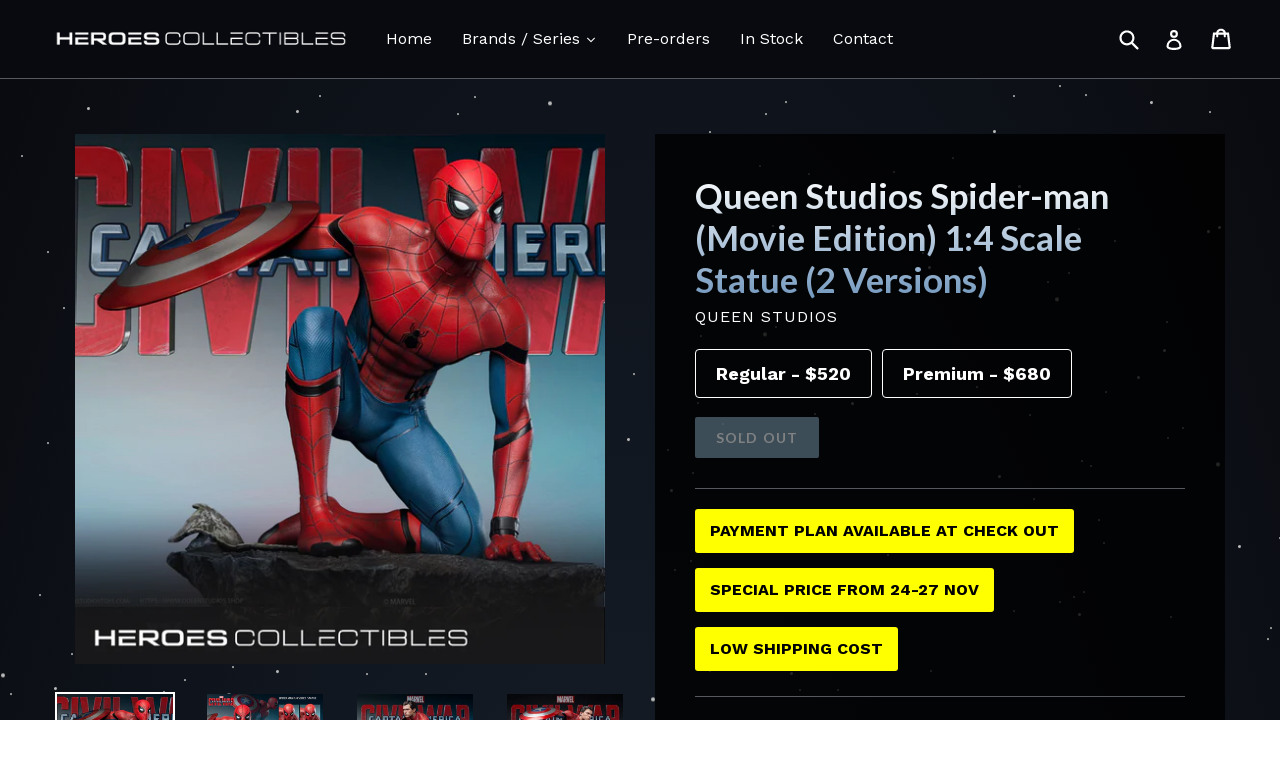

--- FILE ---
content_type: text/html; charset=utf-8
request_url: https://heroes-collectibles.com/products/queen-studios-spider-man-movie-edition-1-4-scale-statue-2-versions
body_size: 31260
content:
<!doctype html>
<!--[if IE 9]> <html class="ie9 no-js" lang="en"> <![endif]-->
<!--[if (gt IE 9)|!(IE)]><!--> <html class="no-js" lang="en"> <!--<![endif]-->
<head>
  <meta name="google-site-verification" content="1MB69teXFsWGSgLHjmjigej59Tx1zquYPYB_EL0_qso" />
  <meta charset="utf-8">
  <meta http-equiv="X-UA-Compatible" content="IE=edge,chrome=1">
  <meta name="viewport" content="width=device-width,initial-scale=1">
  <meta name="theme-color" content="#7796a8">
  <link rel="canonical" href="https://heroes-collectibles.com/products/queen-studios-spider-man-movie-edition-1-4-scale-statue-2-versions">

  

  
  <title>
    Queen Studios Spider-man (Movie Edition) 1:4 Scale Statue (2 Versions)
    
    
    
      &ndash; Heroes Collectibles
    
  </title>

  
    <meta name="description" content="Joker is a 2019 American psychological thriller film directed and produced by Todd Phillips, who co-wrote the screenplay with Scott Silver. The film, based on DC Comics characters, stars Joaquin Phoenix as the Joker and provides an alternative origin story for the character.">
  

  <!-- /snippets/social-meta-tags.liquid -->




<meta property="og:site_name" content="Heroes Collectibles">
<meta property="og:url" content="https://heroes-collectibles.com/products/queen-studios-spider-man-movie-edition-1-4-scale-statue-2-versions">
<meta property="og:title" content="Queen Studios Spider-man (Movie Edition) 1:4 Scale Statue (2 Versions)">
<meta property="og:type" content="product">
<meta property="og:description" content="Joker is a 2019 American psychological thriller film directed and produced by Todd Phillips, who co-wrote the screenplay with Scott Silver. The film, based on DC Comics characters, stars Joaquin Phoenix as the Joker and provides an alternative origin story for the character.">

  <meta property="og:price:amount" content="180.00">
  <meta property="og:price:currency" content="USD">

<meta property="og:image" content="http://heroes-collectibles.com/cdn/shop/products/heroes-spider-man_1200x1200.jpg?v=1606216083"><meta property="og:image" content="http://heroes-collectibles.com/cdn/shop/products/WechatIMG1002_1200x1200.jpg?v=1606216333"><meta property="og:image" content="http://heroes-collectibles.com/cdn/shop/products/WechatIMG993_1200x1200.jpg?v=1606216333">
<meta property="og:image:secure_url" content="https://heroes-collectibles.com/cdn/shop/products/heroes-spider-man_1200x1200.jpg?v=1606216083"><meta property="og:image:secure_url" content="https://heroes-collectibles.com/cdn/shop/products/WechatIMG1002_1200x1200.jpg?v=1606216333"><meta property="og:image:secure_url" content="https://heroes-collectibles.com/cdn/shop/products/WechatIMG993_1200x1200.jpg?v=1606216333">


<meta name="twitter:card" content="summary_large_image">
<meta name="twitter:title" content="Queen Studios Spider-man (Movie Edition) 1:4 Scale Statue (2 Versions)">
<meta name="twitter:description" content="Joker is a 2019 American psychological thriller film directed and produced by Todd Phillips, who co-wrote the screenplay with Scott Silver. The film, based on DC Comics characters, stars Joaquin Phoenix as the Joker and provides an alternative origin story for the character.">


  <link href="//heroes-collectibles.com/cdn/shop/t/1/assets/theme.scss.css?v=141373435129318352261701320293" rel="stylesheet" type="text/css" media="all" />
  

  <link href="//fonts.googleapis.com/css?family=Work+Sans:400,700" rel="stylesheet" type="text/css" media="all" />


  

    <link href="//fonts.googleapis.com/css?family=Lato:700" rel="stylesheet" type="text/css" media="all" />
  



  <script>
    var theme = {
      strings: {
        addToCart: "Add to cart",
        soldOut: "Sold out",
        unavailable: "Unavailable",
        showMore: "Show More",
        showLess: "Show Less",
        addressError: "Error looking up that address",
        addressNoResults: "No results for that address",
        addressQueryLimit: "You have exceeded the Google API usage limit. Consider upgrading to a \u003ca href=\"https:\/\/developers.google.com\/maps\/premium\/usage-limits\"\u003ePremium Plan\u003c\/a\u003e.",
        authError: "There was a problem authenticating your Google Maps account."
      },
      moneyFormat: "${{amount}}"
    }

    document.documentElement.className = document.documentElement.className.replace('no-js', 'js');
  </script>

  <!--[if (lte IE 9) ]><script src="//heroes-collectibles.com/cdn/shop/t/1/assets/match-media.min.js?v=22265819453975888031511147558" type="text/javascript"></script><![endif]-->

  

  <!--[if (gt IE 9)|!(IE)]><!--><script src="//heroes-collectibles.com/cdn/shop/t/1/assets/lazysizes.js?v=68441465964607740661511147558" async="async"></script><!--<![endif]-->
  <!--[if lte IE 9]><script src="//heroes-collectibles.com/cdn/shop/t/1/assets/lazysizes.min.js?1456"></script><![endif]-->

  <!--[if (gt IE 9)|!(IE)]><!--><script src="//heroes-collectibles.com/cdn/shop/t/1/assets/vendor.js?v=136118274122071307521511147558" defer="defer"></script><!--<![endif]-->
  <!--[if lte IE 9]><script src="//heroes-collectibles.com/cdn/shop/t/1/assets/vendor.js?v=136118274122071307521511147558"></script><![endif]-->

  <!--[if (gt IE 9)|!(IE)]><!--><script src="//heroes-collectibles.com/cdn/shop/t/1/assets/theme.js?v=81932866561761538301603721197" defer="defer"></script><!--<![endif]-->
  <!--[if lte IE 9]><script src="//heroes-collectibles.com/cdn/shop/t/1/assets/theme.js?v=81932866561761538301603721197"></script><![endif]-->

  
  
  <script>window.performance && window.performance.mark && window.performance.mark('shopify.content_for_header.start');</script><meta name="google-site-verification" content="1MB69teXFsWGSgLHjmjigej59Tx1zquYPYB_EL0_qso">
<meta id="shopify-digital-wallet" name="shopify-digital-wallet" content="/25663552/digital_wallets/dialog">
<meta name="shopify-checkout-api-token" content="37d7dc0d9c7acd790e5c7c189b5ae797">
<link rel="alternate" type="application/json+oembed" href="https://heroes-collectibles.com/products/queen-studios-spider-man-movie-edition-1-4-scale-statue-2-versions.oembed">
<script async="async" src="/checkouts/internal/preloads.js?locale=en-US"></script>
<link rel="preconnect" href="https://shop.app" crossorigin="anonymous">
<script async="async" src="https://shop.app/checkouts/internal/preloads.js?locale=en-US&shop_id=25663552" crossorigin="anonymous"></script>
<script id="shopify-features" type="application/json">{"accessToken":"37d7dc0d9c7acd790e5c7c189b5ae797","betas":["rich-media-storefront-analytics"],"domain":"heroes-collectibles.com","predictiveSearch":true,"shopId":25663552,"locale":"en"}</script>
<script>var Shopify = Shopify || {};
Shopify.shop = "heroes-collectibles.myshopify.com";
Shopify.locale = "en";
Shopify.currency = {"active":"USD","rate":"1.0"};
Shopify.country = "US";
Shopify.theme = {"name":"Debut","id":9804283946,"schema_name":"Debut","schema_version":"1.9.1","theme_store_id":796,"role":"main"};
Shopify.theme.handle = "null";
Shopify.theme.style = {"id":null,"handle":null};
Shopify.cdnHost = "heroes-collectibles.com/cdn";
Shopify.routes = Shopify.routes || {};
Shopify.routes.root = "/";</script>
<script type="module">!function(o){(o.Shopify=o.Shopify||{}).modules=!0}(window);</script>
<script>!function(o){function n(){var o=[];function n(){o.push(Array.prototype.slice.apply(arguments))}return n.q=o,n}var t=o.Shopify=o.Shopify||{};t.loadFeatures=n(),t.autoloadFeatures=n()}(window);</script>
<script>
  window.ShopifyPay = window.ShopifyPay || {};
  window.ShopifyPay.apiHost = "shop.app\/pay";
  window.ShopifyPay.redirectState = null;
</script>
<script id="shop-js-analytics" type="application/json">{"pageType":"product"}</script>
<script defer="defer" async type="module" src="//heroes-collectibles.com/cdn/shopifycloud/shop-js/modules/v2/client.init-shop-cart-sync_C5BV16lS.en.esm.js"></script>
<script defer="defer" async type="module" src="//heroes-collectibles.com/cdn/shopifycloud/shop-js/modules/v2/chunk.common_CygWptCX.esm.js"></script>
<script type="module">
  await import("//heroes-collectibles.com/cdn/shopifycloud/shop-js/modules/v2/client.init-shop-cart-sync_C5BV16lS.en.esm.js");
await import("//heroes-collectibles.com/cdn/shopifycloud/shop-js/modules/v2/chunk.common_CygWptCX.esm.js");

  window.Shopify.SignInWithShop?.initShopCartSync?.({"fedCMEnabled":true,"windoidEnabled":true});

</script>
<script>
  window.Shopify = window.Shopify || {};
  if (!window.Shopify.featureAssets) window.Shopify.featureAssets = {};
  window.Shopify.featureAssets['shop-js'] = {"shop-cart-sync":["modules/v2/client.shop-cart-sync_ZFArdW7E.en.esm.js","modules/v2/chunk.common_CygWptCX.esm.js"],"init-fed-cm":["modules/v2/client.init-fed-cm_CmiC4vf6.en.esm.js","modules/v2/chunk.common_CygWptCX.esm.js"],"shop-button":["modules/v2/client.shop-button_tlx5R9nI.en.esm.js","modules/v2/chunk.common_CygWptCX.esm.js"],"shop-cash-offers":["modules/v2/client.shop-cash-offers_DOA2yAJr.en.esm.js","modules/v2/chunk.common_CygWptCX.esm.js","modules/v2/chunk.modal_D71HUcav.esm.js"],"init-windoid":["modules/v2/client.init-windoid_sURxWdc1.en.esm.js","modules/v2/chunk.common_CygWptCX.esm.js"],"shop-toast-manager":["modules/v2/client.shop-toast-manager_ClPi3nE9.en.esm.js","modules/v2/chunk.common_CygWptCX.esm.js"],"init-shop-email-lookup-coordinator":["modules/v2/client.init-shop-email-lookup-coordinator_B8hsDcYM.en.esm.js","modules/v2/chunk.common_CygWptCX.esm.js"],"init-shop-cart-sync":["modules/v2/client.init-shop-cart-sync_C5BV16lS.en.esm.js","modules/v2/chunk.common_CygWptCX.esm.js"],"avatar":["modules/v2/client.avatar_BTnouDA3.en.esm.js"],"pay-button":["modules/v2/client.pay-button_FdsNuTd3.en.esm.js","modules/v2/chunk.common_CygWptCX.esm.js"],"init-customer-accounts":["modules/v2/client.init-customer-accounts_DxDtT_ad.en.esm.js","modules/v2/client.shop-login-button_C5VAVYt1.en.esm.js","modules/v2/chunk.common_CygWptCX.esm.js","modules/v2/chunk.modal_D71HUcav.esm.js"],"init-shop-for-new-customer-accounts":["modules/v2/client.init-shop-for-new-customer-accounts_ChsxoAhi.en.esm.js","modules/v2/client.shop-login-button_C5VAVYt1.en.esm.js","modules/v2/chunk.common_CygWptCX.esm.js","modules/v2/chunk.modal_D71HUcav.esm.js"],"shop-login-button":["modules/v2/client.shop-login-button_C5VAVYt1.en.esm.js","modules/v2/chunk.common_CygWptCX.esm.js","modules/v2/chunk.modal_D71HUcav.esm.js"],"init-customer-accounts-sign-up":["modules/v2/client.init-customer-accounts-sign-up_CPSyQ0Tj.en.esm.js","modules/v2/client.shop-login-button_C5VAVYt1.en.esm.js","modules/v2/chunk.common_CygWptCX.esm.js","modules/v2/chunk.modal_D71HUcav.esm.js"],"shop-follow-button":["modules/v2/client.shop-follow-button_Cva4Ekp9.en.esm.js","modules/v2/chunk.common_CygWptCX.esm.js","modules/v2/chunk.modal_D71HUcav.esm.js"],"checkout-modal":["modules/v2/client.checkout-modal_BPM8l0SH.en.esm.js","modules/v2/chunk.common_CygWptCX.esm.js","modules/v2/chunk.modal_D71HUcav.esm.js"],"lead-capture":["modules/v2/client.lead-capture_Bi8yE_yS.en.esm.js","modules/v2/chunk.common_CygWptCX.esm.js","modules/v2/chunk.modal_D71HUcav.esm.js"],"shop-login":["modules/v2/client.shop-login_D6lNrXab.en.esm.js","modules/v2/chunk.common_CygWptCX.esm.js","modules/v2/chunk.modal_D71HUcav.esm.js"],"payment-terms":["modules/v2/client.payment-terms_CZxnsJam.en.esm.js","modules/v2/chunk.common_CygWptCX.esm.js","modules/v2/chunk.modal_D71HUcav.esm.js"]};
</script>
<script>(function() {
  var isLoaded = false;
  function asyncLoad() {
    if (isLoaded) return;
    isLoaded = true;
    var urls = ["https:\/\/js.smile.io\/v1\/smile-shopify.js?shop=heroes-collectibles.myshopify.com","https:\/\/swymv3free-01.azureedge.net\/code\/swym-shopify.js?shop=heroes-collectibles.myshopify.com"];
    for (var i = 0; i < urls.length; i++) {
      var s = document.createElement('script');
      s.type = 'text/javascript';
      s.async = true;
      s.src = urls[i];
      var x = document.getElementsByTagName('script')[0];
      x.parentNode.insertBefore(s, x);
    }
  };
  if(window.attachEvent) {
    window.attachEvent('onload', asyncLoad);
  } else {
    window.addEventListener('load', asyncLoad, false);
  }
})();</script>
<script id="__st">var __st={"a":25663552,"offset":-21600,"reqid":"52572458-2faa-440d-a253-584b7880abbd-1768801142","pageurl":"heroes-collectibles.com\/products\/queen-studios-spider-man-movie-edition-1-4-scale-statue-2-versions","u":"220b48d35186","p":"product","rtyp":"product","rid":6102875734167};</script>
<script>window.ShopifyPaypalV4VisibilityTracking = true;</script>
<script id="captcha-bootstrap">!function(){'use strict';const t='contact',e='account',n='new_comment',o=[[t,t],['blogs',n],['comments',n],[t,'customer']],c=[[e,'customer_login'],[e,'guest_login'],[e,'recover_customer_password'],[e,'create_customer']],r=t=>t.map((([t,e])=>`form[action*='/${t}']:not([data-nocaptcha='true']) input[name='form_type'][value='${e}']`)).join(','),a=t=>()=>t?[...document.querySelectorAll(t)].map((t=>t.form)):[];function s(){const t=[...o],e=r(t);return a(e)}const i='password',u='form_key',d=['recaptcha-v3-token','g-recaptcha-response','h-captcha-response',i],f=()=>{try{return window.sessionStorage}catch{return}},m='__shopify_v',_=t=>t.elements[u];function p(t,e,n=!1){try{const o=window.sessionStorage,c=JSON.parse(o.getItem(e)),{data:r}=function(t){const{data:e,action:n}=t;return t[m]||n?{data:e,action:n}:{data:t,action:n}}(c);for(const[e,n]of Object.entries(r))t.elements[e]&&(t.elements[e].value=n);n&&o.removeItem(e)}catch(o){console.error('form repopulation failed',{error:o})}}const l='form_type',E='cptcha';function T(t){t.dataset[E]=!0}const w=window,h=w.document,L='Shopify',v='ce_forms',y='captcha';let A=!1;((t,e)=>{const n=(g='f06e6c50-85a8-45c8-87d0-21a2b65856fe',I='https://cdn.shopify.com/shopifycloud/storefront-forms-hcaptcha/ce_storefront_forms_captcha_hcaptcha.v1.5.2.iife.js',D={infoText:'Protected by hCaptcha',privacyText:'Privacy',termsText:'Terms'},(t,e,n)=>{const o=w[L][v],c=o.bindForm;if(c)return c(t,g,e,D).then(n);var r;o.q.push([[t,g,e,D],n]),r=I,A||(h.body.append(Object.assign(h.createElement('script'),{id:'captcha-provider',async:!0,src:r})),A=!0)});var g,I,D;w[L]=w[L]||{},w[L][v]=w[L][v]||{},w[L][v].q=[],w[L][y]=w[L][y]||{},w[L][y].protect=function(t,e){n(t,void 0,e),T(t)},Object.freeze(w[L][y]),function(t,e,n,w,h,L){const[v,y,A,g]=function(t,e,n){const i=e?o:[],u=t?c:[],d=[...i,...u],f=r(d),m=r(i),_=r(d.filter((([t,e])=>n.includes(e))));return[a(f),a(m),a(_),s()]}(w,h,L),I=t=>{const e=t.target;return e instanceof HTMLFormElement?e:e&&e.form},D=t=>v().includes(t);t.addEventListener('submit',(t=>{const e=I(t);if(!e)return;const n=D(e)&&!e.dataset.hcaptchaBound&&!e.dataset.recaptchaBound,o=_(e),c=g().includes(e)&&(!o||!o.value);(n||c)&&t.preventDefault(),c&&!n&&(function(t){try{if(!f())return;!function(t){const e=f();if(!e)return;const n=_(t);if(!n)return;const o=n.value;o&&e.removeItem(o)}(t);const e=Array.from(Array(32),(()=>Math.random().toString(36)[2])).join('');!function(t,e){_(t)||t.append(Object.assign(document.createElement('input'),{type:'hidden',name:u})),t.elements[u].value=e}(t,e),function(t,e){const n=f();if(!n)return;const o=[...t.querySelectorAll(`input[type='${i}']`)].map((({name:t})=>t)),c=[...d,...o],r={};for(const[a,s]of new FormData(t).entries())c.includes(a)||(r[a]=s);n.setItem(e,JSON.stringify({[m]:1,action:t.action,data:r}))}(t,e)}catch(e){console.error('failed to persist form',e)}}(e),e.submit())}));const S=(t,e)=>{t&&!t.dataset[E]&&(n(t,e.some((e=>e===t))),T(t))};for(const o of['focusin','change'])t.addEventListener(o,(t=>{const e=I(t);D(e)&&S(e,y())}));const B=e.get('form_key'),M=e.get(l),P=B&&M;t.addEventListener('DOMContentLoaded',(()=>{const t=y();if(P)for(const e of t)e.elements[l].value===M&&p(e,B);[...new Set([...A(),...v().filter((t=>'true'===t.dataset.shopifyCaptcha))])].forEach((e=>S(e,t)))}))}(h,new URLSearchParams(w.location.search),n,t,e,['guest_login'])})(!0,!0)}();</script>
<script integrity="sha256-4kQ18oKyAcykRKYeNunJcIwy7WH5gtpwJnB7kiuLZ1E=" data-source-attribution="shopify.loadfeatures" defer="defer" src="//heroes-collectibles.com/cdn/shopifycloud/storefront/assets/storefront/load_feature-a0a9edcb.js" crossorigin="anonymous"></script>
<script crossorigin="anonymous" defer="defer" src="//heroes-collectibles.com/cdn/shopifycloud/storefront/assets/shopify_pay/storefront-65b4c6d7.js?v=20250812"></script>
<script data-source-attribution="shopify.dynamic_checkout.dynamic.init">var Shopify=Shopify||{};Shopify.PaymentButton=Shopify.PaymentButton||{isStorefrontPortableWallets:!0,init:function(){window.Shopify.PaymentButton.init=function(){};var t=document.createElement("script");t.src="https://heroes-collectibles.com/cdn/shopifycloud/portable-wallets/latest/portable-wallets.en.js",t.type="module",document.head.appendChild(t)}};
</script>
<script data-source-attribution="shopify.dynamic_checkout.buyer_consent">
  function portableWalletsHideBuyerConsent(e){var t=document.getElementById("shopify-buyer-consent"),n=document.getElementById("shopify-subscription-policy-button");t&&n&&(t.classList.add("hidden"),t.setAttribute("aria-hidden","true"),n.removeEventListener("click",e))}function portableWalletsShowBuyerConsent(e){var t=document.getElementById("shopify-buyer-consent"),n=document.getElementById("shopify-subscription-policy-button");t&&n&&(t.classList.remove("hidden"),t.removeAttribute("aria-hidden"),n.addEventListener("click",e))}window.Shopify?.PaymentButton&&(window.Shopify.PaymentButton.hideBuyerConsent=portableWalletsHideBuyerConsent,window.Shopify.PaymentButton.showBuyerConsent=portableWalletsShowBuyerConsent);
</script>
<script data-source-attribution="shopify.dynamic_checkout.cart.bootstrap">document.addEventListener("DOMContentLoaded",(function(){function t(){return document.querySelector("shopify-accelerated-checkout-cart, shopify-accelerated-checkout")}if(t())Shopify.PaymentButton.init();else{new MutationObserver((function(e,n){t()&&(Shopify.PaymentButton.init(),n.disconnect())})).observe(document.body,{childList:!0,subtree:!0})}}));
</script>
<link id="shopify-accelerated-checkout-styles" rel="stylesheet" media="screen" href="https://heroes-collectibles.com/cdn/shopifycloud/portable-wallets/latest/accelerated-checkout-backwards-compat.css" crossorigin="anonymous">
<style id="shopify-accelerated-checkout-cart">
        #shopify-buyer-consent {
  margin-top: 1em;
  display: inline-block;
  width: 100%;
}

#shopify-buyer-consent.hidden {
  display: none;
}

#shopify-subscription-policy-button {
  background: none;
  border: none;
  padding: 0;
  text-decoration: underline;
  font-size: inherit;
  cursor: pointer;
}

#shopify-subscription-policy-button::before {
  box-shadow: none;
}

      </style>

<script>window.performance && window.performance.mark && window.performance.mark('shopify.content_for_header.end');</script><link href="https://monorail-edge.shopifysvc.com" rel="dns-prefetch">
<script>(function(){if ("sendBeacon" in navigator && "performance" in window) {try {var session_token_from_headers = performance.getEntriesByType('navigation')[0].serverTiming.find(x => x.name == '_s').description;} catch {var session_token_from_headers = undefined;}var session_cookie_matches = document.cookie.match(/_shopify_s=([^;]*)/);var session_token_from_cookie = session_cookie_matches && session_cookie_matches.length === 2 ? session_cookie_matches[1] : "";var session_token = session_token_from_headers || session_token_from_cookie || "";function handle_abandonment_event(e) {var entries = performance.getEntries().filter(function(entry) {return /monorail-edge.shopifysvc.com/.test(entry.name);});if (!window.abandonment_tracked && entries.length === 0) {window.abandonment_tracked = true;var currentMs = Date.now();var navigation_start = performance.timing.navigationStart;var payload = {shop_id: 25663552,url: window.location.href,navigation_start,duration: currentMs - navigation_start,session_token,page_type: "product"};window.navigator.sendBeacon("https://monorail-edge.shopifysvc.com/v1/produce", JSON.stringify({schema_id: "online_store_buyer_site_abandonment/1.1",payload: payload,metadata: {event_created_at_ms: currentMs,event_sent_at_ms: currentMs}}));}}window.addEventListener('pagehide', handle_abandonment_event);}}());</script>
<script id="web-pixels-manager-setup">(function e(e,d,r,n,o){if(void 0===o&&(o={}),!Boolean(null===(a=null===(i=window.Shopify)||void 0===i?void 0:i.analytics)||void 0===a?void 0:a.replayQueue)){var i,a;window.Shopify=window.Shopify||{};var t=window.Shopify;t.analytics=t.analytics||{};var s=t.analytics;s.replayQueue=[],s.publish=function(e,d,r){return s.replayQueue.push([e,d,r]),!0};try{self.performance.mark("wpm:start")}catch(e){}var l=function(){var e={modern:/Edge?\/(1{2}[4-9]|1[2-9]\d|[2-9]\d{2}|\d{4,})\.\d+(\.\d+|)|Firefox\/(1{2}[4-9]|1[2-9]\d|[2-9]\d{2}|\d{4,})\.\d+(\.\d+|)|Chrom(ium|e)\/(9{2}|\d{3,})\.\d+(\.\d+|)|(Maci|X1{2}).+ Version\/(15\.\d+|(1[6-9]|[2-9]\d|\d{3,})\.\d+)([,.]\d+|)( \(\w+\)|)( Mobile\/\w+|) Safari\/|Chrome.+OPR\/(9{2}|\d{3,})\.\d+\.\d+|(CPU[ +]OS|iPhone[ +]OS|CPU[ +]iPhone|CPU IPhone OS|CPU iPad OS)[ +]+(15[._]\d+|(1[6-9]|[2-9]\d|\d{3,})[._]\d+)([._]\d+|)|Android:?[ /-](13[3-9]|1[4-9]\d|[2-9]\d{2}|\d{4,})(\.\d+|)(\.\d+|)|Android.+Firefox\/(13[5-9]|1[4-9]\d|[2-9]\d{2}|\d{4,})\.\d+(\.\d+|)|Android.+Chrom(ium|e)\/(13[3-9]|1[4-9]\d|[2-9]\d{2}|\d{4,})\.\d+(\.\d+|)|SamsungBrowser\/([2-9]\d|\d{3,})\.\d+/,legacy:/Edge?\/(1[6-9]|[2-9]\d|\d{3,})\.\d+(\.\d+|)|Firefox\/(5[4-9]|[6-9]\d|\d{3,})\.\d+(\.\d+|)|Chrom(ium|e)\/(5[1-9]|[6-9]\d|\d{3,})\.\d+(\.\d+|)([\d.]+$|.*Safari\/(?![\d.]+ Edge\/[\d.]+$))|(Maci|X1{2}).+ Version\/(10\.\d+|(1[1-9]|[2-9]\d|\d{3,})\.\d+)([,.]\d+|)( \(\w+\)|)( Mobile\/\w+|) Safari\/|Chrome.+OPR\/(3[89]|[4-9]\d|\d{3,})\.\d+\.\d+|(CPU[ +]OS|iPhone[ +]OS|CPU[ +]iPhone|CPU IPhone OS|CPU iPad OS)[ +]+(10[._]\d+|(1[1-9]|[2-9]\d|\d{3,})[._]\d+)([._]\d+|)|Android:?[ /-](13[3-9]|1[4-9]\d|[2-9]\d{2}|\d{4,})(\.\d+|)(\.\d+|)|Mobile Safari.+OPR\/([89]\d|\d{3,})\.\d+\.\d+|Android.+Firefox\/(13[5-9]|1[4-9]\d|[2-9]\d{2}|\d{4,})\.\d+(\.\d+|)|Android.+Chrom(ium|e)\/(13[3-9]|1[4-9]\d|[2-9]\d{2}|\d{4,})\.\d+(\.\d+|)|Android.+(UC? ?Browser|UCWEB|U3)[ /]?(15\.([5-9]|\d{2,})|(1[6-9]|[2-9]\d|\d{3,})\.\d+)\.\d+|SamsungBrowser\/(5\.\d+|([6-9]|\d{2,})\.\d+)|Android.+MQ{2}Browser\/(14(\.(9|\d{2,})|)|(1[5-9]|[2-9]\d|\d{3,})(\.\d+|))(\.\d+|)|K[Aa][Ii]OS\/(3\.\d+|([4-9]|\d{2,})\.\d+)(\.\d+|)/},d=e.modern,r=e.legacy,n=navigator.userAgent;return n.match(d)?"modern":n.match(r)?"legacy":"unknown"}(),u="modern"===l?"modern":"legacy",c=(null!=n?n:{modern:"",legacy:""})[u],f=function(e){return[e.baseUrl,"/wpm","/b",e.hashVersion,"modern"===e.buildTarget?"m":"l",".js"].join("")}({baseUrl:d,hashVersion:r,buildTarget:u}),m=function(e){var d=e.version,r=e.bundleTarget,n=e.surface,o=e.pageUrl,i=e.monorailEndpoint;return{emit:function(e){var a=e.status,t=e.errorMsg,s=(new Date).getTime(),l=JSON.stringify({metadata:{event_sent_at_ms:s},events:[{schema_id:"web_pixels_manager_load/3.1",payload:{version:d,bundle_target:r,page_url:o,status:a,surface:n,error_msg:t},metadata:{event_created_at_ms:s}}]});if(!i)return console&&console.warn&&console.warn("[Web Pixels Manager] No Monorail endpoint provided, skipping logging."),!1;try{return self.navigator.sendBeacon.bind(self.navigator)(i,l)}catch(e){}var u=new XMLHttpRequest;try{return u.open("POST",i,!0),u.setRequestHeader("Content-Type","text/plain"),u.send(l),!0}catch(e){return console&&console.warn&&console.warn("[Web Pixels Manager] Got an unhandled error while logging to Monorail."),!1}}}}({version:r,bundleTarget:l,surface:e.surface,pageUrl:self.location.href,monorailEndpoint:e.monorailEndpoint});try{o.browserTarget=l,function(e){var d=e.src,r=e.async,n=void 0===r||r,o=e.onload,i=e.onerror,a=e.sri,t=e.scriptDataAttributes,s=void 0===t?{}:t,l=document.createElement("script"),u=document.querySelector("head"),c=document.querySelector("body");if(l.async=n,l.src=d,a&&(l.integrity=a,l.crossOrigin="anonymous"),s)for(var f in s)if(Object.prototype.hasOwnProperty.call(s,f))try{l.dataset[f]=s[f]}catch(e){}if(o&&l.addEventListener("load",o),i&&l.addEventListener("error",i),u)u.appendChild(l);else{if(!c)throw new Error("Did not find a head or body element to append the script");c.appendChild(l)}}({src:f,async:!0,onload:function(){if(!function(){var e,d;return Boolean(null===(d=null===(e=window.Shopify)||void 0===e?void 0:e.analytics)||void 0===d?void 0:d.initialized)}()){var d=window.webPixelsManager.init(e)||void 0;if(d){var r=window.Shopify.analytics;r.replayQueue.forEach((function(e){var r=e[0],n=e[1],o=e[2];d.publishCustomEvent(r,n,o)})),r.replayQueue=[],r.publish=d.publishCustomEvent,r.visitor=d.visitor,r.initialized=!0}}},onerror:function(){return m.emit({status:"failed",errorMsg:"".concat(f," has failed to load")})},sri:function(e){var d=/^sha384-[A-Za-z0-9+/=]+$/;return"string"==typeof e&&d.test(e)}(c)?c:"",scriptDataAttributes:o}),m.emit({status:"loading"})}catch(e){m.emit({status:"failed",errorMsg:(null==e?void 0:e.message)||"Unknown error"})}}})({shopId: 25663552,storefrontBaseUrl: "https://heroes-collectibles.com",extensionsBaseUrl: "https://extensions.shopifycdn.com/cdn/shopifycloud/web-pixels-manager",monorailEndpoint: "https://monorail-edge.shopifysvc.com/unstable/produce_batch",surface: "storefront-renderer",enabledBetaFlags: ["2dca8a86"],webPixelsConfigList: [{"id":"528187645","configuration":"{\"config\":\"{\\\"pixel_id\\\":\\\"GT-5TW4Z2X\\\",\\\"target_country\\\":\\\"US\\\",\\\"gtag_events\\\":[{\\\"type\\\":\\\"purchase\\\",\\\"action_label\\\":\\\"MC-ZQDY8GK2N6\\\"},{\\\"type\\\":\\\"page_view\\\",\\\"action_label\\\":\\\"MC-ZQDY8GK2N6\\\"},{\\\"type\\\":\\\"view_item\\\",\\\"action_label\\\":\\\"MC-ZQDY8GK2N6\\\"}],\\\"enable_monitoring_mode\\\":false}\"}","eventPayloadVersion":"v1","runtimeContext":"OPEN","scriptVersion":"b2a88bafab3e21179ed38636efcd8a93","type":"APP","apiClientId":1780363,"privacyPurposes":[],"dataSharingAdjustments":{"protectedCustomerApprovalScopes":["read_customer_address","read_customer_email","read_customer_name","read_customer_personal_data","read_customer_phone"]}},{"id":"61899005","eventPayloadVersion":"v1","runtimeContext":"LAX","scriptVersion":"1","type":"CUSTOM","privacyPurposes":["MARKETING"],"name":"Meta pixel (migrated)"},{"id":"74285309","eventPayloadVersion":"v1","runtimeContext":"LAX","scriptVersion":"1","type":"CUSTOM","privacyPurposes":["ANALYTICS"],"name":"Google Analytics tag (migrated)"},{"id":"shopify-app-pixel","configuration":"{}","eventPayloadVersion":"v1","runtimeContext":"STRICT","scriptVersion":"0450","apiClientId":"shopify-pixel","type":"APP","privacyPurposes":["ANALYTICS","MARKETING"]},{"id":"shopify-custom-pixel","eventPayloadVersion":"v1","runtimeContext":"LAX","scriptVersion":"0450","apiClientId":"shopify-pixel","type":"CUSTOM","privacyPurposes":["ANALYTICS","MARKETING"]}],isMerchantRequest: false,initData: {"shop":{"name":"Heroes Collectibles","paymentSettings":{"currencyCode":"USD"},"myshopifyDomain":"heroes-collectibles.myshopify.com","countryCode":"SG","storefrontUrl":"https:\/\/heroes-collectibles.com"},"customer":null,"cart":null,"checkout":null,"productVariants":[{"price":{"amount":695.0,"currencyCode":"USD"},"product":{"title":"Queen Studios Spider-man (Movie Edition) 1:4 Scale Statue (2 Versions)","vendor":"Queen Studios","id":"6102875734167","untranslatedTitle":"Queen Studios Spider-man (Movie Edition) 1:4 Scale Statue (2 Versions)","url":"\/products\/queen-studios-spider-man-movie-edition-1-4-scale-statue-2-versions","type":"Marvel"},"id":"37862288949399","image":{"src":"\/\/heroes-collectibles.com\/cdn\/shop\/products\/heroes-spider-man.jpg?v=1606216083"},"sku":null,"title":"Regular \/ Full Payment \/ Payment Plan","untranslatedTitle":"Regular \/ Full Payment \/ Payment Plan"},{"price":{"amount":180.0,"currencyCode":"USD"},"product":{"title":"Queen Studios Spider-man (Movie Edition) 1:4 Scale Statue (2 Versions)","vendor":"Queen Studios","id":"6102875734167","untranslatedTitle":"Queen Studios Spider-man (Movie Edition) 1:4 Scale Statue (2 Versions)","url":"\/products\/queen-studios-spider-man-movie-edition-1-4-scale-statue-2-versions","type":"Marvel"},"id":"37862288982167","image":{"src":"\/\/heroes-collectibles.com\/cdn\/shop\/products\/heroes-spider-man.jpg?v=1606216083"},"sku":null,"title":"Regular \/ Deposit","untranslatedTitle":"Regular \/ Deposit"},{"price":{"amount":819.0,"currencyCode":"USD"},"product":{"title":"Queen Studios Spider-man (Movie Edition) 1:4 Scale Statue (2 Versions)","vendor":"Queen Studios","id":"6102875734167","untranslatedTitle":"Queen Studios Spider-man (Movie Edition) 1:4 Scale Statue (2 Versions)","url":"\/products\/queen-studios-spider-man-movie-edition-1-4-scale-statue-2-versions","type":"Marvel"},"id":"37862289014935","image":{"src":"\/\/heroes-collectibles.com\/cdn\/shop\/products\/heroes-spider-man.jpg?v=1606216083"},"sku":null,"title":"Deluxe \/ Full Payment \/ Payment Plan","untranslatedTitle":"Deluxe \/ Full Payment \/ Payment Plan"},{"price":{"amount":250.0,"currencyCode":"USD"},"product":{"title":"Queen Studios Spider-man (Movie Edition) 1:4 Scale Statue (2 Versions)","vendor":"Queen Studios","id":"6102875734167","untranslatedTitle":"Queen Studios Spider-man (Movie Edition) 1:4 Scale Statue (2 Versions)","url":"\/products\/queen-studios-spider-man-movie-edition-1-4-scale-statue-2-versions","type":"Marvel"},"id":"37862289047703","image":{"src":"\/\/heroes-collectibles.com\/cdn\/shop\/products\/heroes-spider-man.jpg?v=1606216083"},"sku":null,"title":"Deluxe \/ Deposit","untranslatedTitle":"Deluxe \/ Deposit"}],"purchasingCompany":null},},"https://heroes-collectibles.com/cdn","fcfee988w5aeb613cpc8e4bc33m6693e112",{"modern":"","legacy":""},{"shopId":"25663552","storefrontBaseUrl":"https:\/\/heroes-collectibles.com","extensionBaseUrl":"https:\/\/extensions.shopifycdn.com\/cdn\/shopifycloud\/web-pixels-manager","surface":"storefront-renderer","enabledBetaFlags":"[\"2dca8a86\"]","isMerchantRequest":"false","hashVersion":"fcfee988w5aeb613cpc8e4bc33m6693e112","publish":"custom","events":"[[\"page_viewed\",{}],[\"product_viewed\",{\"productVariant\":{\"price\":{\"amount\":695.0,\"currencyCode\":\"USD\"},\"product\":{\"title\":\"Queen Studios Spider-man (Movie Edition) 1:4 Scale Statue (2 Versions)\",\"vendor\":\"Queen Studios\",\"id\":\"6102875734167\",\"untranslatedTitle\":\"Queen Studios Spider-man (Movie Edition) 1:4 Scale Statue (2 Versions)\",\"url\":\"\/products\/queen-studios-spider-man-movie-edition-1-4-scale-statue-2-versions\",\"type\":\"Marvel\"},\"id\":\"37862288949399\",\"image\":{\"src\":\"\/\/heroes-collectibles.com\/cdn\/shop\/products\/heroes-spider-man.jpg?v=1606216083\"},\"sku\":null,\"title\":\"Regular \/ Full Payment \/ Payment Plan\",\"untranslatedTitle\":\"Regular \/ Full Payment \/ Payment Plan\"}}]]"});</script><script>
  window.ShopifyAnalytics = window.ShopifyAnalytics || {};
  window.ShopifyAnalytics.meta = window.ShopifyAnalytics.meta || {};
  window.ShopifyAnalytics.meta.currency = 'USD';
  var meta = {"product":{"id":6102875734167,"gid":"gid:\/\/shopify\/Product\/6102875734167","vendor":"Queen Studios","type":"Marvel","handle":"queen-studios-spider-man-movie-edition-1-4-scale-statue-2-versions","variants":[{"id":37862288949399,"price":69500,"name":"Queen Studios Spider-man (Movie Edition) 1:4 Scale Statue (2 Versions) - Regular \/ Full Payment \/ Payment Plan","public_title":"Regular \/ Full Payment \/ Payment Plan","sku":null},{"id":37862288982167,"price":18000,"name":"Queen Studios Spider-man (Movie Edition) 1:4 Scale Statue (2 Versions) - Regular \/ Deposit","public_title":"Regular \/ Deposit","sku":null},{"id":37862289014935,"price":81900,"name":"Queen Studios Spider-man (Movie Edition) 1:4 Scale Statue (2 Versions) - Deluxe \/ Full Payment \/ Payment Plan","public_title":"Deluxe \/ Full Payment \/ Payment Plan","sku":null},{"id":37862289047703,"price":25000,"name":"Queen Studios Spider-man (Movie Edition) 1:4 Scale Statue (2 Versions) - Deluxe \/ Deposit","public_title":"Deluxe \/ Deposit","sku":null}],"remote":false},"page":{"pageType":"product","resourceType":"product","resourceId":6102875734167,"requestId":"52572458-2faa-440d-a253-584b7880abbd-1768801142"}};
  for (var attr in meta) {
    window.ShopifyAnalytics.meta[attr] = meta[attr];
  }
</script>
<script class="analytics">
  (function () {
    var customDocumentWrite = function(content) {
      var jquery = null;

      if (window.jQuery) {
        jquery = window.jQuery;
      } else if (window.Checkout && window.Checkout.$) {
        jquery = window.Checkout.$;
      }

      if (jquery) {
        jquery('body').append(content);
      }
    };

    var hasLoggedConversion = function(token) {
      if (token) {
        return document.cookie.indexOf('loggedConversion=' + token) !== -1;
      }
      return false;
    }

    var setCookieIfConversion = function(token) {
      if (token) {
        var twoMonthsFromNow = new Date(Date.now());
        twoMonthsFromNow.setMonth(twoMonthsFromNow.getMonth() + 2);

        document.cookie = 'loggedConversion=' + token + '; expires=' + twoMonthsFromNow;
      }
    }

    var trekkie = window.ShopifyAnalytics.lib = window.trekkie = window.trekkie || [];
    if (trekkie.integrations) {
      return;
    }
    trekkie.methods = [
      'identify',
      'page',
      'ready',
      'track',
      'trackForm',
      'trackLink'
    ];
    trekkie.factory = function(method) {
      return function() {
        var args = Array.prototype.slice.call(arguments);
        args.unshift(method);
        trekkie.push(args);
        return trekkie;
      };
    };
    for (var i = 0; i < trekkie.methods.length; i++) {
      var key = trekkie.methods[i];
      trekkie[key] = trekkie.factory(key);
    }
    trekkie.load = function(config) {
      trekkie.config = config || {};
      trekkie.config.initialDocumentCookie = document.cookie;
      var first = document.getElementsByTagName('script')[0];
      var script = document.createElement('script');
      script.type = 'text/javascript';
      script.onerror = function(e) {
        var scriptFallback = document.createElement('script');
        scriptFallback.type = 'text/javascript';
        scriptFallback.onerror = function(error) {
                var Monorail = {
      produce: function produce(monorailDomain, schemaId, payload) {
        var currentMs = new Date().getTime();
        var event = {
          schema_id: schemaId,
          payload: payload,
          metadata: {
            event_created_at_ms: currentMs,
            event_sent_at_ms: currentMs
          }
        };
        return Monorail.sendRequest("https://" + monorailDomain + "/v1/produce", JSON.stringify(event));
      },
      sendRequest: function sendRequest(endpointUrl, payload) {
        // Try the sendBeacon API
        if (window && window.navigator && typeof window.navigator.sendBeacon === 'function' && typeof window.Blob === 'function' && !Monorail.isIos12()) {
          var blobData = new window.Blob([payload], {
            type: 'text/plain'
          });

          if (window.navigator.sendBeacon(endpointUrl, blobData)) {
            return true;
          } // sendBeacon was not successful

        } // XHR beacon

        var xhr = new XMLHttpRequest();

        try {
          xhr.open('POST', endpointUrl);
          xhr.setRequestHeader('Content-Type', 'text/plain');
          xhr.send(payload);
        } catch (e) {
          console.log(e);
        }

        return false;
      },
      isIos12: function isIos12() {
        return window.navigator.userAgent.lastIndexOf('iPhone; CPU iPhone OS 12_') !== -1 || window.navigator.userAgent.lastIndexOf('iPad; CPU OS 12_') !== -1;
      }
    };
    Monorail.produce('monorail-edge.shopifysvc.com',
      'trekkie_storefront_load_errors/1.1',
      {shop_id: 25663552,
      theme_id: 9804283946,
      app_name: "storefront",
      context_url: window.location.href,
      source_url: "//heroes-collectibles.com/cdn/s/trekkie.storefront.cd680fe47e6c39ca5d5df5f0a32d569bc48c0f27.min.js"});

        };
        scriptFallback.async = true;
        scriptFallback.src = '//heroes-collectibles.com/cdn/s/trekkie.storefront.cd680fe47e6c39ca5d5df5f0a32d569bc48c0f27.min.js';
        first.parentNode.insertBefore(scriptFallback, first);
      };
      script.async = true;
      script.src = '//heroes-collectibles.com/cdn/s/trekkie.storefront.cd680fe47e6c39ca5d5df5f0a32d569bc48c0f27.min.js';
      first.parentNode.insertBefore(script, first);
    };
    trekkie.load(
      {"Trekkie":{"appName":"storefront","development":false,"defaultAttributes":{"shopId":25663552,"isMerchantRequest":null,"themeId":9804283946,"themeCityHash":"8564632295831435345","contentLanguage":"en","currency":"USD","eventMetadataId":"590d8468-f81e-4aa3-8f34-d2ea3aaad8f8"},"isServerSideCookieWritingEnabled":true,"monorailRegion":"shop_domain","enabledBetaFlags":["65f19447"]},"Session Attribution":{},"S2S":{"facebookCapiEnabled":false,"source":"trekkie-storefront-renderer","apiClientId":580111}}
    );

    var loaded = false;
    trekkie.ready(function() {
      if (loaded) return;
      loaded = true;

      window.ShopifyAnalytics.lib = window.trekkie;

      var originalDocumentWrite = document.write;
      document.write = customDocumentWrite;
      try { window.ShopifyAnalytics.merchantGoogleAnalytics.call(this); } catch(error) {};
      document.write = originalDocumentWrite;

      window.ShopifyAnalytics.lib.page(null,{"pageType":"product","resourceType":"product","resourceId":6102875734167,"requestId":"52572458-2faa-440d-a253-584b7880abbd-1768801142","shopifyEmitted":true});

      var match = window.location.pathname.match(/checkouts\/(.+)\/(thank_you|post_purchase)/)
      var token = match? match[1]: undefined;
      if (!hasLoggedConversion(token)) {
        setCookieIfConversion(token);
        window.ShopifyAnalytics.lib.track("Viewed Product",{"currency":"USD","variantId":37862288949399,"productId":6102875734167,"productGid":"gid:\/\/shopify\/Product\/6102875734167","name":"Queen Studios Spider-man (Movie Edition) 1:4 Scale Statue (2 Versions) - Regular \/ Full Payment \/ Payment Plan","price":"695.00","sku":null,"brand":"Queen Studios","variant":"Regular \/ Full Payment \/ Payment Plan","category":"Marvel","nonInteraction":true,"remote":false},undefined,undefined,{"shopifyEmitted":true});
      window.ShopifyAnalytics.lib.track("monorail:\/\/trekkie_storefront_viewed_product\/1.1",{"currency":"USD","variantId":37862288949399,"productId":6102875734167,"productGid":"gid:\/\/shopify\/Product\/6102875734167","name":"Queen Studios Spider-man (Movie Edition) 1:4 Scale Statue (2 Versions) - Regular \/ Full Payment \/ Payment Plan","price":"695.00","sku":null,"brand":"Queen Studios","variant":"Regular \/ Full Payment \/ Payment Plan","category":"Marvel","nonInteraction":true,"remote":false,"referer":"https:\/\/heroes-collectibles.com\/products\/queen-studios-spider-man-movie-edition-1-4-scale-statue-2-versions"});
      }
    });


        var eventsListenerScript = document.createElement('script');
        eventsListenerScript.async = true;
        eventsListenerScript.src = "//heroes-collectibles.com/cdn/shopifycloud/storefront/assets/shop_events_listener-3da45d37.js";
        document.getElementsByTagName('head')[0].appendChild(eventsListenerScript);

})();</script>
  <script>
  if (!window.ga || (window.ga && typeof window.ga !== 'function')) {
    window.ga = function ga() {
      (window.ga.q = window.ga.q || []).push(arguments);
      if (window.Shopify && window.Shopify.analytics && typeof window.Shopify.analytics.publish === 'function') {
        window.Shopify.analytics.publish("ga_stub_called", {}, {sendTo: "google_osp_migration"});
      }
      console.error("Shopify's Google Analytics stub called with:", Array.from(arguments), "\nSee https://help.shopify.com/manual/promoting-marketing/pixels/pixel-migration#google for more information.");
    };
    if (window.Shopify && window.Shopify.analytics && typeof window.Shopify.analytics.publish === 'function') {
      window.Shopify.analytics.publish("ga_stub_initialized", {}, {sendTo: "google_osp_migration"});
    }
  }
</script>
<script
  defer
  src="https://heroes-collectibles.com/cdn/shopifycloud/perf-kit/shopify-perf-kit-3.0.4.min.js"
  data-application="storefront-renderer"
  data-shop-id="25663552"
  data-render-region="gcp-us-central1"
  data-page-type="product"
  data-theme-instance-id="9804283946"
  data-theme-name="Debut"
  data-theme-version="1.9.1"
  data-monorail-region="shop_domain"
  data-resource-timing-sampling-rate="10"
  data-shs="true"
  data-shs-beacon="true"
  data-shs-export-with-fetch="true"
  data-shs-logs-sample-rate="1"
  data-shs-beacon-endpoint="https://heroes-collectibles.com/api/collect"
></script>
</head>

<body class="template-product">
  <div id="stars"></div>
  <div id="stars2"></div>
  <div id="stars3"></div>
  

  <a class="in-page-link visually-hidden skip-link" href="#MainContent">Skip to content</a>

  <div id="SearchDrawer" class="search-bar drawer drawer--top">
    <div class="search-bar__table">
      <div class="search-bar__table-cell search-bar__form-wrapper">
        <form class="search search-bar__form" action="/search" method="get" role="search">
          <button class="search-bar__submit search__submit btn--link" type="submit">
            <svg aria-hidden="true" focusable="false" role="presentation" class="icon icon-search" viewBox="0 0 37 40"><path d="M35.6 36l-9.8-9.8c4.1-5.4 3.6-13.2-1.3-18.1-5.4-5.4-14.2-5.4-19.7 0-5.4 5.4-5.4 14.2 0 19.7 2.6 2.6 6.1 4.1 9.8 4.1 3 0 5.9-1 8.3-2.8l9.8 9.8c.4.4.9.6 1.4.6s1-.2 1.4-.6c.9-.9.9-2.1.1-2.9zm-20.9-8.2c-2.6 0-5.1-1-7-2.9-3.9-3.9-3.9-10.1 0-14C9.6 9 12.2 8 14.7 8s5.1 1 7 2.9c3.9 3.9 3.9 10.1 0 14-1.9 1.9-4.4 2.9-7 2.9z"/></svg>
            <span class="icon__fallback-text">Submit</span>
          </button>
          <input class="search__input search-bar__input" type="search" name="q" value="" placeholder="Search" aria-label="Search">
        </form>
      </div>
      <div class="search-bar__table-cell text-right">
        <button type="button" class="btn--link search-bar__close js-drawer-close">
          <svg aria-hidden="true" focusable="false" role="presentation" class="icon icon-close" viewBox="0 0 37 40"><path d="M21.3 23l11-11c.8-.8.8-2 0-2.8-.8-.8-2-.8-2.8 0l-11 11-11-11c-.8-.8-2-.8-2.8 0-.8.8-.8 2 0 2.8l11 11-11 11c-.8.8-.8 2 0 2.8.4.4.9.6 1.4.6s1-.2 1.4-.6l11-11 11 11c.4.4.9.6 1.4.6s1-.2 1.4-.6c.8-.8.8-2 0-2.8l-11-11z"/></svg>
          <span class="icon__fallback-text">Close search</span>
        </button>
      </div>
    </div>
  </div>

  <div id="shopify-section-header" class="shopify-section">

<div data-section-id="header" data-section-type="header-section">
  <nav class="mobile-nav-wrapper medium-up--hide" role="navigation">
    <ul id="MobileNav" class="mobile-nav">
      
<li class="mobile-nav__item border-bottom">
          
            <a href="/" class="mobile-nav__link">
              Home
            </a>
          
        </li>
      
<li class="mobile-nav__item border-bottom">
          
            <a href="/collections/pre-orders" class="mobile-nav__link">
              Pre-orders
            </a>
          
        </li>
      
<li class="mobile-nav__item border-bottom">
          
            <a href="#" class="mobile-nav__link">
              Series
            </a>
          
        </li>
      
<li class="mobile-nav__item border-bottom">
          
            <button type="button" class="btn--link js-toggle-submenu mobile-nav__link" data-target="brands-4" data-level="1">
              Brands
              <div class="mobile-nav__icon">
                <svg aria-hidden="true" focusable="false" role="presentation" class="icon icon-chevron-right" viewBox="0 0 284.49 498.98"><defs><style>.cls-1{fill:#231f20}</style></defs><path class="cls-1" d="M223.18 628.49a35 35 0 0 1-24.75-59.75L388.17 379 198.43 189.26a35 35 0 0 1 49.5-49.5l214.49 214.49a35 35 0 0 1 0 49.5L247.93 618.24a34.89 34.89 0 0 1-24.75 10.25z" transform="translate(-188.18 -129.51)"/></svg>
                <span class="icon__fallback-text">expand</span>
              </div>
            </button>
            <ul class="mobile-nav__dropdown" data-parent="brands-4" data-level="2">
              <li class="mobile-nav__item border-bottom">
                <div class="mobile-nav__table">
                  <div class="mobile-nav__table-cell mobile-nav__return">
                    <button class="btn--link js-toggle-submenu mobile-nav__return-btn" type="button">
                      <svg aria-hidden="true" focusable="false" role="presentation" class="icon icon-chevron-left" viewBox="0 0 284.49 498.98"><defs><style>.cls-1{fill:#231f20}</style></defs><path class="cls-1" d="M437.67 129.51a35 35 0 0 1 24.75 59.75L272.67 379l189.75 189.74a35 35 0 1 1-49.5 49.5L198.43 403.75a35 35 0 0 1 0-49.5l214.49-214.49a34.89 34.89 0 0 1 24.75-10.25z" transform="translate(-188.18 -129.51)"/></svg>
                      <span class="icon__fallback-text">collapse</span>
                    </button>
                  </div>
                  <a href="#" class="mobile-nav__sublist-link mobile-nav__sublist-header">
                    Brands
                  </a>
                </div>
              </li>

              
                

                <li class="mobile-nav__item border-bottom">
                  
                    <a href="/collections/xm-studios" class="mobile-nav__sublist-link">
                      XM Studios
                    </a>
                  
                </li>
              
                

                <li class="mobile-nav__item border-bottom">
                  
                    <a href="/collections/queen-studios" class="mobile-nav__sublist-link">
                      Queen Studio
                    </a>
                  
                </li>
              
                

                <li class="mobile-nav__item border-bottom">
                  
                    <a href="/collections/figurama" class="mobile-nav__sublist-link">
                      Figurama
                    </a>
                  
                </li>
              
                

                <li class="mobile-nav__item border-bottom">
                  
                    <a href="/collections/iron-kite-studio" class="mobile-nav__sublist-link">
                      Iron Kite Studio
                    </a>
                  
                </li>
              
                

                <li class="mobile-nav__item border-bottom">
                  
                    <a href="/collections/product-title-contains-ryu-studio" class="mobile-nav__sublist-link">
                      Ryu Studio
                    </a>
                  
                </li>
              
                

                <li class="mobile-nav__item">
                  
                    <a href="/collections/hmo" class="mobile-nav__sublist-link">
                      HMO
                    </a>
                  
                </li>
              
            </ul>
          
        </li>
      
<li class="mobile-nav__item">
          
            <a href="/pages/contact-us" class="mobile-nav__link">
              Contact Us
            </a>
          
        </li>
      
    </ul>
  </nav>

  

  <header class="site-header border-bottom logo--left" role="banner">
    <div class="grid grid--no-gutters grid--table">
      

      

      <div class="grid__item small--one-half medium-up--one-quarter logo-align--left">
        
        
          <div class="h2 site-header__logo" itemscope itemtype="http://schema.org/Organization">
        
          
<a href="/" itemprop="url" class="site-header__logo-image">
              
              <img class="lazyload js"
                   src="//heroes-collectibles.com/cdn/shop/files/heroes-logo-trans-2_300x300.png?v=1615319757"
                   data-src="//heroes-collectibles.com/cdn/shop/files/heroes-logo-trans-2_{width}x.png?v=1615319757"
                   data-widths="[180, 360, 540, 720, 900, 1080, 1296, 1512, 1728, 2048]"
                   data-aspectratio="7.935714285714286"
                   data-sizes="auto"
                   alt="Heroes Collectibles"
                   style="max-width: 350px">
              <noscript>
                
                <img src="//heroes-collectibles.com/cdn/shop/files/heroes-logo-trans-2_350x.png?v=1615319757"
                     srcset="//heroes-collectibles.com/cdn/shop/files/heroes-logo-trans-2_350x.png?v=1615319757 1x, //heroes-collectibles.com/cdn/shop/files/heroes-logo-trans-2_350x@2x.png?v=1615319757 2x"
                     alt="Heroes Collectibles"
                     itemprop="logo"
                     style="max-width: 350px;">
              </noscript>
            </a>
          
        
          </div>
        
      </div>

      
        <nav class="grid__item medium-up--one-half small--hide" id="AccessibleNav" role="navigation">
          <ul class="site-nav list--inline " id="SiteNav">
  
    


    
      <li >
        <a href="/" class="site-nav__link site-nav__link--main">Home</a>
      </li>
    
  
    


    
      <li >
        <a href="/collections/pre-orders" class="site-nav__link site-nav__link--main">Pre-orders</a>
      </li>
    
  
    


    
      <li >
        <a href="#" class="site-nav__link site-nav__link--main">Series</a>
      </li>
    
  
    


    
      <li class="site-nav--has-dropdown" aria-has-popup="true" aria-controls="SiteNavLabel-brands">
        <a href="#" class="site-nav__link site-nav__link--main">
          Brands
          <svg aria-hidden="true" focusable="false" role="presentation" class="icon icon--wide icon-chevron-down" viewBox="0 0 498.98 284.49"><defs><style>.cls-1{fill:#231f20}</style></defs><path class="cls-1" d="M80.93 271.76A35 35 0 0 1 140.68 247l189.74 189.75L520.16 247a35 35 0 1 1 49.5 49.5L355.17 511a35 35 0 0 1-49.5 0L91.18 296.5a34.89 34.89 0 0 1-10.25-24.74z" transform="translate(-80.93 -236.76)"/></svg>
          <span class="visually-hidden">expand</span>
        </a>

        <div class="site-nav__dropdown" id="SiteNavLabel-brands" aria-expanded="false">
          
            <ul>
              
                <li >
                  <a href="/collections/xm-studios" class="site-nav__link site-nav__child-link">XM Studios</a>
                </li>
              
                <li >
                  <a href="/collections/queen-studios" class="site-nav__link site-nav__child-link">Queen Studio</a>
                </li>
              
                <li >
                  <a href="/collections/figurama" class="site-nav__link site-nav__child-link">Figurama</a>
                </li>
              
                <li >
                  <a href="/collections/iron-kite-studio" class="site-nav__link site-nav__child-link">Iron Kite Studio</a>
                </li>
              
                <li >
                  <a href="/collections/product-title-contains-ryu-studio" class="site-nav__link site-nav__child-link">Ryu Studio</a>
                </li>
              
                <li >
                  <a href="/collections/hmo" class="site-nav__link site-nav__child-link site-nav__link--last">HMO</a>
                </li>
              
            </ul>
          
        </div>
      </li>
    
  
    


    
      <li >
        <a href="/pages/contact-us" class="site-nav__link site-nav__link--main">Contact Us</a>
      </li>
    
  
</ul>

        </nav>
      

      <div class="grid__item small--one-half medium-up--one-quarter text-right site-header__icons site-header__icons--plus">
        <div class="site-header__icons-wrapper">
          
            <div class="site-header__search small--hide">
              <form action="/search" method="get" class="search-header search" role="search">
  <input class="search-header__input search__input"
    type="search"
    name="q"
    placeholder="Search"
    aria-label="Search">
  <button class="search-header__submit search__submit btn--link" type="submit">
    <svg aria-hidden="true" focusable="false" role="presentation" class="icon icon-search" viewBox="0 0 37 40"><path d="M35.6 36l-9.8-9.8c4.1-5.4 3.6-13.2-1.3-18.1-5.4-5.4-14.2-5.4-19.7 0-5.4 5.4-5.4 14.2 0 19.7 2.6 2.6 6.1 4.1 9.8 4.1 3 0 5.9-1 8.3-2.8l9.8 9.8c.4.4.9.6 1.4.6s1-.2 1.4-.6c.9-.9.9-2.1.1-2.9zm-20.9-8.2c-2.6 0-5.1-1-7-2.9-3.9-3.9-3.9-10.1 0-14C9.6 9 12.2 8 14.7 8s5.1 1 7 2.9c3.9 3.9 3.9 10.1 0 14-1.9 1.9-4.4 2.9-7 2.9z"/></svg>
    <span class="icon__fallback-text">Submit</span>
  </button>
</form>

            </div>
          

          <button type="button" class="btn--link site-header__search-toggle js-drawer-open-top medium-up--hide">
            <svg aria-hidden="true" focusable="false" role="presentation" class="icon icon-search" viewBox="0 0 37 40"><path d="M35.6 36l-9.8-9.8c4.1-5.4 3.6-13.2-1.3-18.1-5.4-5.4-14.2-5.4-19.7 0-5.4 5.4-5.4 14.2 0 19.7 2.6 2.6 6.1 4.1 9.8 4.1 3 0 5.9-1 8.3-2.8l9.8 9.8c.4.4.9.6 1.4.6s1-.2 1.4-.6c.9-.9.9-2.1.1-2.9zm-20.9-8.2c-2.6 0-5.1-1-7-2.9-3.9-3.9-3.9-10.1 0-14C9.6 9 12.2 8 14.7 8s5.1 1 7 2.9c3.9 3.9 3.9 10.1 0 14-1.9 1.9-4.4 2.9-7 2.9z"/></svg>
            <span class="icon__fallback-text">Search</span>
          </button>

          
            
              <a href="/account/login" class="site-header__account">
                <svg aria-hidden="true" focusable="false" role="presentation" class="icon icon-login" viewBox="0 0 28.33 37.68"><path d="M14.17 14.9a7.45 7.45 0 1 0-7.5-7.45 7.46 7.46 0 0 0 7.5 7.45zm0-10.91a3.45 3.45 0 1 1-3.5 3.46A3.46 3.46 0 0 1 14.17 4zM14.17 16.47A14.18 14.18 0 0 0 0 30.68c0 1.41.66 4 5.11 5.66a27.17 27.17 0 0 0 9.06 1.34c6.54 0 14.17-1.84 14.17-7a14.18 14.18 0 0 0-14.17-14.21zm0 17.21c-6.3 0-10.17-1.77-10.17-3a10.17 10.17 0 1 1 20.33 0c.01 1.23-3.86 3-10.16 3z"/></svg>
                <span class="icon__fallback-text">Log in</span>
              </a>
            
          

          <a href="/cart" class="site-header__cart">
            <svg aria-hidden="true" focusable="false" role="presentation" class="icon icon-cart" viewBox="0 0 37 40"><path d="M36.5 34.8L33.3 8h-5.9C26.7 3.9 23 .8 18.5.8S10.3 3.9 9.6 8H3.7L.5 34.8c-.2 1.5.4 2.4.9 3 .5.5 1.4 1.2 3.1 1.2h28c1.3 0 2.4-.4 3.1-1.3.7-.7 1-1.8.9-2.9zm-18-30c2.2 0 4.1 1.4 4.7 3.2h-9.5c.7-1.9 2.6-3.2 4.8-3.2zM4.5 35l2.8-23h2.2v3c0 1.1.9 2 2 2s2-.9 2-2v-3h10v3c0 1.1.9 2 2 2s2-.9 2-2v-3h2.2l2.8 23h-28z"/></svg>
            <span class="visually-hidden">Cart</span>
            <span class="icon__fallback-text">Cart</span>
            
          </a>

          
            <button type="button" class="btn--link site-header__menu js-mobile-nav-toggle mobile-nav--open">
              <svg aria-hidden="true" focusable="false" role="presentation" class="icon icon-hamburger" viewBox="0 0 37 40"><path d="M33.5 25h-30c-1.1 0-2-.9-2-2s.9-2 2-2h30c1.1 0 2 .9 2 2s-.9 2-2 2zm0-11.5h-30c-1.1 0-2-.9-2-2s.9-2 2-2h30c1.1 0 2 .9 2 2s-.9 2-2 2zm0 23h-30c-1.1 0-2-.9-2-2s.9-2 2-2h30c1.1 0 2 .9 2 2s-.9 2-2 2z"/></svg>
              <svg aria-hidden="true" focusable="false" role="presentation" class="icon icon-close" viewBox="0 0 37 40"><path d="M21.3 23l11-11c.8-.8.8-2 0-2.8-.8-.8-2-.8-2.8 0l-11 11-11-11c-.8-.8-2-.8-2.8 0-.8.8-.8 2 0 2.8l11 11-11 11c-.8.8-.8 2 0 2.8.4.4.9.6 1.4.6s1-.2 1.4-.6l11-11 11 11c.4.4.9.6 1.4.6s1-.2 1.4-.6c.8-.8.8-2 0-2.8l-11-11z"/></svg>
              <span class="icon__fallback-text">expand/collapse</span>
            </button>
          
        </div>

      </div>
    </div>
  </header>

  
</div>


</div>

  <div class="page-container" id="PageContainer">

    <main class="main-content" id="MainContent" role="main">
      

<div id="shopify-section-product-template" class="shopify-section"><div class="product-template__container page-width" itemscope itemtype="http://schema.org/Product" id="ProductSection-product-template" data-section-id="product-template" data-section-type="product" data-enable-history-state="true">
  <meta itemprop="name" content="Queen Studios Spider-man (Movie Edition) 1:4 Scale Statue (2 Versions)">
  <meta itemprop="url" content="https://heroes-collectibles.com/products/queen-studios-spider-man-movie-edition-1-4-scale-statue-2-versions">
  <meta itemprop="image" content="//heroes-collectibles.com/cdn/shop/products/heroes-spider-man_800x.jpg?v=1606216083">

  


  <div class="grid product-single">
    <div class="grid__item product-single__photos medium-up--one-half">
        
        
        
        
<style>
  
  
  @media screen and (min-width: 750px) { 
    #FeaturedImage-product-template-24218372374679 {
      max-width: 530px;
      max-height: 530.0px;
    }
    #FeaturedImageZoom-product-template-24218372374679-wrapper {
      max-width: 530px;
      max-height: 530.0px;
    }
   } 
  
  
    
    @media screen and (max-width: 749px) {
      #FeaturedImage-product-template-24218372374679 {
        max-width: 750px;
        max-height: 750px;
      }
      #FeaturedImageZoom-product-template-24218372374679-wrapper {
        max-width: 750px;
      }
    }
  
</style>


        <div id="FeaturedImageZoom-product-template-24218372374679-wrapper" class="product-single__photo-wrapper js">
          <div id="FeaturedImageZoom-product-template-24218372374679" style="padding-top:100.0%;" class="product-single__photo js-zoom-enabled product-single__photo--has-thumbnails" data-image-id="24218372374679" data-zoom="//heroes-collectibles.com/cdn/shop/products/heroes-spider-man_1024x1024@2x.jpg?v=1606216083">
            <img id="FeaturedImage-product-template-24218372374679"
                 class="feature-row__image product-featured-img lazyload"
                 src="//heroes-collectibles.com/cdn/shop/products/heroes-spider-man_300x300.jpg?v=1606216083"
                 data-src="//heroes-collectibles.com/cdn/shop/products/heroes-spider-man_{width}x.jpg?v=1606216083"
                 data-widths="[180, 360, 540, 720, 900, 1080, 1296, 1512, 1728, 2048]"
                 data-aspectratio="1.0"
                 data-sizes="auto"
                 alt="Queen Studios Spider-man (Movie Edition) 1:4 Scale Statue (2 Versions)">
          </div>
        </div>
      
        
        
        
        
<style>
  
  
  @media screen and (min-width: 750px) { 
    #FeaturedImage-product-template-24218674856087 {
      max-width: 530px;
      max-height: 353.2546749777382px;
    }
    #FeaturedImageZoom-product-template-24218674856087-wrapper {
      max-width: 530px;
      max-height: 353.2546749777382px;
    }
   } 
  
  
    
    @media screen and (max-width: 749px) {
      #FeaturedImage-product-template-24218674856087 {
        max-width: 750px;
        max-height: 750px;
      }
      #FeaturedImageZoom-product-template-24218674856087-wrapper {
        max-width: 750px;
      }
    }
  
</style>


        <div id="FeaturedImageZoom-product-template-24218674856087-wrapper" class="product-single__photo-wrapper js">
          <div id="FeaturedImageZoom-product-template-24218674856087" style="padding-top:66.65182546749777%;" class="product-single__photo js-zoom-enabled product-single__photo--has-thumbnails hide" data-image-id="24218674856087" data-zoom="//heroes-collectibles.com/cdn/shop/products/WechatIMG1002_1024x1024@2x.jpg?v=1606216333">
            <img id="FeaturedImage-product-template-24218674856087"
                 class="feature-row__image product-featured-img lazyload lazypreload"
                 src="//heroes-collectibles.com/cdn/shop/products/WechatIMG1002_300x300.jpg?v=1606216333"
                 data-src="//heroes-collectibles.com/cdn/shop/products/WechatIMG1002_{width}x.jpg?v=1606216333"
                 data-widths="[180, 360, 540, 720, 900, 1080, 1296, 1512, 1728, 2048]"
                 data-aspectratio="1.5003340013360054"
                 data-sizes="auto"
                 alt="Queen Studios Spider-man (Movie Edition) 1:4 Scale Statue (2 Versions)">
          </div>
        </div>
      
        
        
        
        
<style>
  
  
  @media screen and (min-width: 750px) { 
    #FeaturedImage-product-template-24218675839127 {
      max-width: 530px;
      max-height: 353.2546749777382px;
    }
    #FeaturedImageZoom-product-template-24218675839127-wrapper {
      max-width: 530px;
      max-height: 353.2546749777382px;
    }
   } 
  
  
    
    @media screen and (max-width: 749px) {
      #FeaturedImage-product-template-24218675839127 {
        max-width: 750px;
        max-height: 750px;
      }
      #FeaturedImageZoom-product-template-24218675839127-wrapper {
        max-width: 750px;
      }
    }
  
</style>


        <div id="FeaturedImageZoom-product-template-24218675839127-wrapper" class="product-single__photo-wrapper js">
          <div id="FeaturedImageZoom-product-template-24218675839127" style="padding-top:66.65182546749777%;" class="product-single__photo js-zoom-enabled product-single__photo--has-thumbnails hide" data-image-id="24218675839127" data-zoom="//heroes-collectibles.com/cdn/shop/products/WechatIMG993_1024x1024@2x.jpg?v=1606216333">
            <img id="FeaturedImage-product-template-24218675839127"
                 class="feature-row__image product-featured-img lazyload lazypreload"
                 src="//heroes-collectibles.com/cdn/shop/products/WechatIMG993_300x300.jpg?v=1606216333"
                 data-src="//heroes-collectibles.com/cdn/shop/products/WechatIMG993_{width}x.jpg?v=1606216333"
                 data-widths="[180, 360, 540, 720, 900, 1080, 1296, 1512, 1728, 2048]"
                 data-aspectratio="1.5003340013360054"
                 data-sizes="auto"
                 alt="Queen Studios Spider-man (Movie Edition) 1:4 Scale Statue (2 Versions)">
          </div>
        </div>
      
        
        
        
        
<style>
  
  
  @media screen and (min-width: 750px) { 
    #FeaturedImage-product-template-24218677051543 {
      max-width: 530px;
      max-height: 353.2546749777382px;
    }
    #FeaturedImageZoom-product-template-24218677051543-wrapper {
      max-width: 530px;
      max-height: 353.2546749777382px;
    }
   } 
  
  
    
    @media screen and (max-width: 749px) {
      #FeaturedImage-product-template-24218677051543 {
        max-width: 750px;
        max-height: 750px;
      }
      #FeaturedImageZoom-product-template-24218677051543-wrapper {
        max-width: 750px;
      }
    }
  
</style>


        <div id="FeaturedImageZoom-product-template-24218677051543-wrapper" class="product-single__photo-wrapper js">
          <div id="FeaturedImageZoom-product-template-24218677051543" style="padding-top:66.65182546749777%;" class="product-single__photo js-zoom-enabled product-single__photo--has-thumbnails hide" data-image-id="24218677051543" data-zoom="//heroes-collectibles.com/cdn/shop/products/WechatIMG994_1024x1024@2x.jpg?v=1606216333">
            <img id="FeaturedImage-product-template-24218677051543"
                 class="feature-row__image product-featured-img lazyload lazypreload"
                 src="//heroes-collectibles.com/cdn/shop/products/WechatIMG994_300x300.jpg?v=1606216333"
                 data-src="//heroes-collectibles.com/cdn/shop/products/WechatIMG994_{width}x.jpg?v=1606216333"
                 data-widths="[180, 360, 540, 720, 900, 1080, 1296, 1512, 1728, 2048]"
                 data-aspectratio="1.5003340013360054"
                 data-sizes="auto"
                 alt="Queen Studios Spider-man (Movie Edition) 1:4 Scale Statue (2 Versions)">
          </div>
        </div>
      
        
        
        
        
<style>
  
  
  @media screen and (min-width: 750px) { 
    #FeaturedImage-product-template-24218674004119 {
      max-width: 530px;
      max-height: 353.2546749777382px;
    }
    #FeaturedImageZoom-product-template-24218674004119-wrapper {
      max-width: 530px;
      max-height: 353.2546749777382px;
    }
   } 
  
  
    
    @media screen and (max-width: 749px) {
      #FeaturedImage-product-template-24218674004119 {
        max-width: 750px;
        max-height: 750px;
      }
      #FeaturedImageZoom-product-template-24218674004119-wrapper {
        max-width: 750px;
      }
    }
  
</style>


        <div id="FeaturedImageZoom-product-template-24218674004119-wrapper" class="product-single__photo-wrapper js">
          <div id="FeaturedImageZoom-product-template-24218674004119" style="padding-top:66.65182546749777%;" class="product-single__photo js-zoom-enabled product-single__photo--has-thumbnails hide" data-image-id="24218674004119" data-zoom="//heroes-collectibles.com/cdn/shop/products/WechatIMG995_1024x1024@2x.jpg?v=1606216333">
            <img id="FeaturedImage-product-template-24218674004119"
                 class="feature-row__image product-featured-img lazyload lazypreload"
                 src="//heroes-collectibles.com/cdn/shop/products/WechatIMG995_300x300.jpg?v=1606216333"
                 data-src="//heroes-collectibles.com/cdn/shop/products/WechatIMG995_{width}x.jpg?v=1606216333"
                 data-widths="[180, 360, 540, 720, 900, 1080, 1296, 1512, 1728, 2048]"
                 data-aspectratio="1.5003340013360054"
                 data-sizes="auto"
                 alt="Queen Studios Spider-man (Movie Edition) 1:4 Scale Statue (2 Versions)">
          </div>
        </div>
      
        
        
        
        
<style>
  
  
  @media screen and (min-width: 750px) { 
    #FeaturedImage-product-template-24218672005271 {
      max-width: 530px;
      max-height: 353.2546749777382px;
    }
    #FeaturedImageZoom-product-template-24218672005271-wrapper {
      max-width: 530px;
      max-height: 353.2546749777382px;
    }
   } 
  
  
    
    @media screen and (max-width: 749px) {
      #FeaturedImage-product-template-24218672005271 {
        max-width: 750px;
        max-height: 750px;
      }
      #FeaturedImageZoom-product-template-24218672005271-wrapper {
        max-width: 750px;
      }
    }
  
</style>


        <div id="FeaturedImageZoom-product-template-24218672005271-wrapper" class="product-single__photo-wrapper js">
          <div id="FeaturedImageZoom-product-template-24218672005271" style="padding-top:66.65182546749777%;" class="product-single__photo js-zoom-enabled product-single__photo--has-thumbnails hide" data-image-id="24218672005271" data-zoom="//heroes-collectibles.com/cdn/shop/products/WechatIMG996_1024x1024@2x.jpg?v=1606216333">
            <img id="FeaturedImage-product-template-24218672005271"
                 class="feature-row__image product-featured-img lazyload lazypreload"
                 src="//heroes-collectibles.com/cdn/shop/products/WechatIMG996_300x300.jpg?v=1606216333"
                 data-src="//heroes-collectibles.com/cdn/shop/products/WechatIMG996_{width}x.jpg?v=1606216333"
                 data-widths="[180, 360, 540, 720, 900, 1080, 1296, 1512, 1728, 2048]"
                 data-aspectratio="1.5003340013360054"
                 data-sizes="auto"
                 alt="Queen Studios Spider-man (Movie Edition) 1:4 Scale Statue (2 Versions)">
          </div>
        </div>
      
        
        
        
        
<style>
  
  
  @media screen and (min-width: 750px) { 
    #FeaturedImage-product-template-24218673250455 {
      max-width: 353.3333333333333px;
      max-height: 530px;
    }
    #FeaturedImageZoom-product-template-24218673250455-wrapper {
      max-width: 353.3333333333333px;
      max-height: 530px;
    }
   } 
  
  
    
    @media screen and (max-width: 749px) {
      #FeaturedImage-product-template-24218673250455 {
        max-width: 499.99999999999994px;
        max-height: 750px;
      }
      #FeaturedImageZoom-product-template-24218673250455-wrapper {
        max-width: 499.99999999999994px;
      }
    }
  
</style>


        <div id="FeaturedImageZoom-product-template-24218673250455-wrapper" class="product-single__photo-wrapper js">
          <div id="FeaturedImageZoom-product-template-24218673250455" style="padding-top:150.00000000000003%;" class="product-single__photo js-zoom-enabled product-single__photo--has-thumbnails hide" data-image-id="24218673250455" data-zoom="//heroes-collectibles.com/cdn/shop/products/WechatIMG997_1024x1024@2x.jpg?v=1606216333">
            <img id="FeaturedImage-product-template-24218673250455"
                 class="feature-row__image product-featured-img lazyload lazypreload"
                 src="//heroes-collectibles.com/cdn/shop/products/WechatIMG997_300x300.jpg?v=1606216333"
                 data-src="//heroes-collectibles.com/cdn/shop/products/WechatIMG997_{width}x.jpg?v=1606216333"
                 data-widths="[180, 360, 540, 720, 900, 1080, 1296, 1512, 1728, 2048]"
                 data-aspectratio="0.6666666666666666"
                 data-sizes="auto"
                 alt="Queen Studios Spider-man (Movie Edition) 1:4 Scale Statue (2 Versions)">
          </div>
        </div>
      
        
        
        
        
<style>
  
  
  @media screen and (min-width: 750px) { 
    #FeaturedImage-product-template-24218671775895 {
      max-width: 530px;
      max-height: 353.2546749777382px;
    }
    #FeaturedImageZoom-product-template-24218671775895-wrapper {
      max-width: 530px;
      max-height: 353.2546749777382px;
    }
   } 
  
  
    
    @media screen and (max-width: 749px) {
      #FeaturedImage-product-template-24218671775895 {
        max-width: 750px;
        max-height: 750px;
      }
      #FeaturedImageZoom-product-template-24218671775895-wrapper {
        max-width: 750px;
      }
    }
  
</style>


        <div id="FeaturedImageZoom-product-template-24218671775895-wrapper" class="product-single__photo-wrapper js">
          <div id="FeaturedImageZoom-product-template-24218671775895" style="padding-top:66.65182546749777%;" class="product-single__photo js-zoom-enabled product-single__photo--has-thumbnails hide" data-image-id="24218671775895" data-zoom="//heroes-collectibles.com/cdn/shop/products/WechatIMG998_1024x1024@2x.jpg?v=1606216333">
            <img id="FeaturedImage-product-template-24218671775895"
                 class="feature-row__image product-featured-img lazyload lazypreload"
                 src="//heroes-collectibles.com/cdn/shop/products/WechatIMG998_300x300.jpg?v=1606216333"
                 data-src="//heroes-collectibles.com/cdn/shop/products/WechatIMG998_{width}x.jpg?v=1606216333"
                 data-widths="[180, 360, 540, 720, 900, 1080, 1296, 1512, 1728, 2048]"
                 data-aspectratio="1.5003340013360054"
                 data-sizes="auto"
                 alt="Queen Studios Spider-man (Movie Edition) 1:4 Scale Statue (2 Versions)">
          </div>
        </div>
      
        
        
        
        
<style>
  
  
  @media screen and (min-width: 750px) { 
    #FeaturedImage-product-template-24218672627863 {
      max-width: 353.3333333333333px;
      max-height: 530px;
    }
    #FeaturedImageZoom-product-template-24218672627863-wrapper {
      max-width: 353.3333333333333px;
      max-height: 530px;
    }
   } 
  
  
    
    @media screen and (max-width: 749px) {
      #FeaturedImage-product-template-24218672627863 {
        max-width: 499.99999999999994px;
        max-height: 750px;
      }
      #FeaturedImageZoom-product-template-24218672627863-wrapper {
        max-width: 499.99999999999994px;
      }
    }
  
</style>


        <div id="FeaturedImageZoom-product-template-24218672627863-wrapper" class="product-single__photo-wrapper js">
          <div id="FeaturedImageZoom-product-template-24218672627863" style="padding-top:150.00000000000003%;" class="product-single__photo js-zoom-enabled product-single__photo--has-thumbnails hide" data-image-id="24218672627863" data-zoom="//heroes-collectibles.com/cdn/shop/products/WechatIMG999_1024x1024@2x.jpg?v=1606216333">
            <img id="FeaturedImage-product-template-24218672627863"
                 class="feature-row__image product-featured-img lazyload lazypreload"
                 src="//heroes-collectibles.com/cdn/shop/products/WechatIMG999_300x300.jpg?v=1606216333"
                 data-src="//heroes-collectibles.com/cdn/shop/products/WechatIMG999_{width}x.jpg?v=1606216333"
                 data-widths="[180, 360, 540, 720, 900, 1080, 1296, 1512, 1728, 2048]"
                 data-aspectratio="0.6666666666666666"
                 data-sizes="auto"
                 alt="Queen Studios Spider-man (Movie Edition) 1:4 Scale Statue (2 Versions)">
          </div>
        </div>
      
        
        
        
        
<style>
  
  
  @media screen and (min-width: 750px) { 
    #FeaturedImage-product-template-24218672267415 {
      max-width: 530px;
      max-height: 353.2546749777382px;
    }
    #FeaturedImageZoom-product-template-24218672267415-wrapper {
      max-width: 530px;
      max-height: 353.2546749777382px;
    }
   } 
  
  
    
    @media screen and (max-width: 749px) {
      #FeaturedImage-product-template-24218672267415 {
        max-width: 750px;
        max-height: 750px;
      }
      #FeaturedImageZoom-product-template-24218672267415-wrapper {
        max-width: 750px;
      }
    }
  
</style>


        <div id="FeaturedImageZoom-product-template-24218672267415-wrapper" class="product-single__photo-wrapper js">
          <div id="FeaturedImageZoom-product-template-24218672267415" style="padding-top:66.65182546749777%;" class="product-single__photo js-zoom-enabled product-single__photo--has-thumbnails hide" data-image-id="24218672267415" data-zoom="//heroes-collectibles.com/cdn/shop/products/WechatIMG1000_1024x1024@2x.jpg?v=1606216333">
            <img id="FeaturedImage-product-template-24218672267415"
                 class="feature-row__image product-featured-img lazyload lazypreload"
                 src="//heroes-collectibles.com/cdn/shop/products/WechatIMG1000_300x300.jpg?v=1606216333"
                 data-src="//heroes-collectibles.com/cdn/shop/products/WechatIMG1000_{width}x.jpg?v=1606216333"
                 data-widths="[180, 360, 540, 720, 900, 1080, 1296, 1512, 1728, 2048]"
                 data-aspectratio="1.5003340013360054"
                 data-sizes="auto"
                 alt="Queen Studios Spider-man (Movie Edition) 1:4 Scale Statue (2 Versions)">
          </div>
        </div>
      
        
        
        
        
<style>
  
  
  @media screen and (min-width: 750px) { 
    #FeaturedImage-product-template-24218673479831 {
      max-width: 530px;
      max-height: 353.2546749777382px;
    }
    #FeaturedImageZoom-product-template-24218673479831-wrapper {
      max-width: 530px;
      max-height: 353.2546749777382px;
    }
   } 
  
  
    
    @media screen and (max-width: 749px) {
      #FeaturedImage-product-template-24218673479831 {
        max-width: 750px;
        max-height: 750px;
      }
      #FeaturedImageZoom-product-template-24218673479831-wrapper {
        max-width: 750px;
      }
    }
  
</style>


        <div id="FeaturedImageZoom-product-template-24218673479831-wrapper" class="product-single__photo-wrapper js">
          <div id="FeaturedImageZoom-product-template-24218673479831" style="padding-top:66.65182546749777%;" class="product-single__photo js-zoom-enabled product-single__photo--has-thumbnails hide" data-image-id="24218673479831" data-zoom="//heroes-collectibles.com/cdn/shop/products/WechatIMG1001_1024x1024@2x.jpg?v=1606216333">
            <img id="FeaturedImage-product-template-24218673479831"
                 class="feature-row__image product-featured-img lazyload lazypreload"
                 src="//heroes-collectibles.com/cdn/shop/products/WechatIMG1001_300x300.jpg?v=1606216333"
                 data-src="//heroes-collectibles.com/cdn/shop/products/WechatIMG1001_{width}x.jpg?v=1606216333"
                 data-widths="[180, 360, 540, 720, 900, 1080, 1296, 1512, 1728, 2048]"
                 data-aspectratio="1.5003340013360054"
                 data-sizes="auto"
                 alt="Queen Studios Spider-man (Movie Edition) 1:4 Scale Statue (2 Versions)">
          </div>
        </div>
      
        
        
        
        
<style>
  
  
  @media screen and (min-width: 750px) { 
    #FeaturedImage-product-template-24218675150999 {
      max-width: 530px;
      max-height: 353.2546749777382px;
    }
    #FeaturedImageZoom-product-template-24218675150999-wrapper {
      max-width: 530px;
      max-height: 353.2546749777382px;
    }
   } 
  
  
    
    @media screen and (max-width: 749px) {
      #FeaturedImage-product-template-24218675150999 {
        max-width: 750px;
        max-height: 750px;
      }
      #FeaturedImageZoom-product-template-24218675150999-wrapper {
        max-width: 750px;
      }
    }
  
</style>


        <div id="FeaturedImageZoom-product-template-24218675150999-wrapper" class="product-single__photo-wrapper js">
          <div id="FeaturedImageZoom-product-template-24218675150999" style="padding-top:66.65182546749777%;" class="product-single__photo js-zoom-enabled product-single__photo--has-thumbnails hide" data-image-id="24218675150999" data-zoom="//heroes-collectibles.com/cdn/shop/products/WechatIMG1003_1024x1024@2x.jpg?v=1606216273">
            <img id="FeaturedImage-product-template-24218675150999"
                 class="feature-row__image product-featured-img lazyload lazypreload"
                 src="//heroes-collectibles.com/cdn/shop/products/WechatIMG1003_300x300.jpg?v=1606216273"
                 data-src="//heroes-collectibles.com/cdn/shop/products/WechatIMG1003_{width}x.jpg?v=1606216273"
                 data-widths="[180, 360, 540, 720, 900, 1080, 1296, 1512, 1728, 2048]"
                 data-aspectratio="1.5003340013360054"
                 data-sizes="auto"
                 alt="Queen Studios Spider-man (Movie Edition) 1:4 Scale Statue (2 Versions)">
          </div>
        </div>
      
        
        
        
        
<style>
  
  
  @media screen and (min-width: 750px) { 
    #FeaturedImage-product-template-24218676822167 {
      max-width: 353.3333333333333px;
      max-height: 530px;
    }
    #FeaturedImageZoom-product-template-24218676822167-wrapper {
      max-width: 353.3333333333333px;
      max-height: 530px;
    }
   } 
  
  
    
    @media screen and (max-width: 749px) {
      #FeaturedImage-product-template-24218676822167 {
        max-width: 499.99999999999994px;
        max-height: 750px;
      }
      #FeaturedImageZoom-product-template-24218676822167-wrapper {
        max-width: 499.99999999999994px;
      }
    }
  
</style>


        <div id="FeaturedImageZoom-product-template-24218676822167-wrapper" class="product-single__photo-wrapper js">
          <div id="FeaturedImageZoom-product-template-24218676822167" style="padding-top:150.00000000000003%;" class="product-single__photo js-zoom-enabled product-single__photo--has-thumbnails hide" data-image-id="24218676822167" data-zoom="//heroes-collectibles.com/cdn/shop/products/WechatIMG1004_1024x1024@2x.jpg?v=1606216273">
            <img id="FeaturedImage-product-template-24218676822167"
                 class="feature-row__image product-featured-img lazyload lazypreload"
                 src="//heroes-collectibles.com/cdn/shop/products/WechatIMG1004_300x300.jpg?v=1606216273"
                 data-src="//heroes-collectibles.com/cdn/shop/products/WechatIMG1004_{width}x.jpg?v=1606216273"
                 data-widths="[180, 360, 540, 720, 900, 1080, 1296, 1512, 1728, 2048]"
                 data-aspectratio="0.6666666666666666"
                 data-sizes="auto"
                 alt="Queen Studios Spider-man (Movie Edition) 1:4 Scale Statue (2 Versions)">
          </div>
        </div>
      
        
        
        
        
<style>
  
  
  @media screen and (min-width: 750px) { 
    #FeaturedImage-product-template-24218673643671 {
      max-width: 353.3333333333333px;
      max-height: 530px;
    }
    #FeaturedImageZoom-product-template-24218673643671-wrapper {
      max-width: 353.3333333333333px;
      max-height: 530px;
    }
   } 
  
  
    
    @media screen and (max-width: 749px) {
      #FeaturedImage-product-template-24218673643671 {
        max-width: 499.99999999999994px;
        max-height: 750px;
      }
      #FeaturedImageZoom-product-template-24218673643671-wrapper {
        max-width: 499.99999999999994px;
      }
    }
  
</style>


        <div id="FeaturedImageZoom-product-template-24218673643671-wrapper" class="product-single__photo-wrapper js">
          <div id="FeaturedImageZoom-product-template-24218673643671" style="padding-top:150.00000000000003%;" class="product-single__photo js-zoom-enabled product-single__photo--has-thumbnails hide" data-image-id="24218673643671" data-zoom="//heroes-collectibles.com/cdn/shop/products/WechatIMG1005_1024x1024@2x.jpg?v=1606216273">
            <img id="FeaturedImage-product-template-24218673643671"
                 class="feature-row__image product-featured-img lazyload lazypreload"
                 src="//heroes-collectibles.com/cdn/shop/products/WechatIMG1005_300x300.jpg?v=1606216273"
                 data-src="//heroes-collectibles.com/cdn/shop/products/WechatIMG1005_{width}x.jpg?v=1606216273"
                 data-widths="[180, 360, 540, 720, 900, 1080, 1296, 1512, 1728, 2048]"
                 data-aspectratio="0.6666666666666666"
                 data-sizes="auto"
                 alt="Queen Studios Spider-man (Movie Edition) 1:4 Scale Statue (2 Versions)">
          </div>
        </div>
      
        
        
        
        
<style>
  
  
  @media screen and (min-width: 750px) { 
    #FeaturedImage-product-template-24218673610903 {
      max-width: 353.3333333333333px;
      max-height: 530px;
    }
    #FeaturedImageZoom-product-template-24218673610903-wrapper {
      max-width: 353.3333333333333px;
      max-height: 530px;
    }
   } 
  
  
    
    @media screen and (max-width: 749px) {
      #FeaturedImage-product-template-24218673610903 {
        max-width: 499.99999999999994px;
        max-height: 750px;
      }
      #FeaturedImageZoom-product-template-24218673610903-wrapper {
        max-width: 499.99999999999994px;
      }
    }
  
</style>


        <div id="FeaturedImageZoom-product-template-24218673610903-wrapper" class="product-single__photo-wrapper js">
          <div id="FeaturedImageZoom-product-template-24218673610903" style="padding-top:150.00000000000003%;" class="product-single__photo js-zoom-enabled product-single__photo--has-thumbnails hide" data-image-id="24218673610903" data-zoom="//heroes-collectibles.com/cdn/shop/products/WechatIMG1006_1024x1024@2x.jpg?v=1606216273">
            <img id="FeaturedImage-product-template-24218673610903"
                 class="feature-row__image product-featured-img lazyload lazypreload"
                 src="//heroes-collectibles.com/cdn/shop/products/WechatIMG1006_300x300.jpg?v=1606216273"
                 data-src="//heroes-collectibles.com/cdn/shop/products/WechatIMG1006_{width}x.jpg?v=1606216273"
                 data-widths="[180, 360, 540, 720, 900, 1080, 1296, 1512, 1728, 2048]"
                 data-aspectratio="0.6666666666666666"
                 data-sizes="auto"
                 alt="Queen Studios Spider-man (Movie Edition) 1:4 Scale Statue (2 Versions)">
          </div>
        </div>
      

      <noscript>
        
        <img src="//heroes-collectibles.com/cdn/shop/products/heroes-spider-man_530x@2x.jpg?v=1606216083" alt="Queen Studios Spider-man (Movie Edition) 1:4 Scale Statue (2 Versions)" id="FeaturedImage-product-template" class="product-featured-img" style="max-width: 530px;">
      </noscript>

      
        

        <div class="thumbnails-wrapper thumbnails-slider--active">
          
            <button type="button" class="btn btn--link medium-up--hide thumbnails-slider__btn thumbnails-slider__prev thumbnails-slider__prev--product-template">
              <svg aria-hidden="true" focusable="false" role="presentation" class="icon icon-chevron-left" viewBox="0 0 284.49 498.98"><defs><style>.cls-1{fill:#231f20}</style></defs><path class="cls-1" d="M437.67 129.51a35 35 0 0 1 24.75 59.75L272.67 379l189.75 189.74a35 35 0 1 1-49.5 49.5L198.43 403.75a35 35 0 0 1 0-49.5l214.49-214.49a34.89 34.89 0 0 1 24.75-10.25z" transform="translate(-188.18 -129.51)"/></svg>
              <span class="icon__fallback-text">Previous slide</span>
            </button>
          
          <ul class="grid grid--uniform product-single__thumbnails product-single__thumbnails-product-template">
            
              <li class="grid__item medium-up--one-quarter product-single__thumbnails-item js">
                <a href="//heroes-collectibles.com/cdn/shop/products/heroes-spider-man_1024x1024@2x.jpg?v=1606216083"
                   class="text-link product-single__thumbnail product-single__thumbnail--product-template"
                   data-thumbnail-id="24218372374679"
                   data-zoom="//heroes-collectibles.com/cdn/shop/products/heroes-spider-man_1024x1024@2x.jpg?v=1606216083">
                     <img class="product-single__thumbnail-image" src="//heroes-collectibles.com/cdn/shop/products/heroes-spider-man_110x110@2x.jpg?v=1606216083" alt="Queen Studios Spider-man (Movie Edition) 1:4 Scale Statue (2 Versions)">
                </a>
              </li>
            
              <li class="grid__item medium-up--one-quarter product-single__thumbnails-item js">
                <a href="//heroes-collectibles.com/cdn/shop/products/WechatIMG1002_1024x1024@2x.jpg?v=1606216333"
                   class="text-link product-single__thumbnail product-single__thumbnail--product-template"
                   data-thumbnail-id="24218674856087"
                   data-zoom="//heroes-collectibles.com/cdn/shop/products/WechatIMG1002_1024x1024@2x.jpg?v=1606216333">
                     <img class="product-single__thumbnail-image" src="//heroes-collectibles.com/cdn/shop/products/WechatIMG1002_110x110@2x.jpg?v=1606216333" alt="Queen Studios Spider-man (Movie Edition) 1:4 Scale Statue (2 Versions)">
                </a>
              </li>
            
              <li class="grid__item medium-up--one-quarter product-single__thumbnails-item js">
                <a href="//heroes-collectibles.com/cdn/shop/products/WechatIMG993_1024x1024@2x.jpg?v=1606216333"
                   class="text-link product-single__thumbnail product-single__thumbnail--product-template"
                   data-thumbnail-id="24218675839127"
                   data-zoom="//heroes-collectibles.com/cdn/shop/products/WechatIMG993_1024x1024@2x.jpg?v=1606216333">
                     <img class="product-single__thumbnail-image" src="//heroes-collectibles.com/cdn/shop/products/WechatIMG993_110x110@2x.jpg?v=1606216333" alt="Queen Studios Spider-man (Movie Edition) 1:4 Scale Statue (2 Versions)">
                </a>
              </li>
            
              <li class="grid__item medium-up--one-quarter product-single__thumbnails-item js">
                <a href="//heroes-collectibles.com/cdn/shop/products/WechatIMG994_1024x1024@2x.jpg?v=1606216333"
                   class="text-link product-single__thumbnail product-single__thumbnail--product-template"
                   data-thumbnail-id="24218677051543"
                   data-zoom="//heroes-collectibles.com/cdn/shop/products/WechatIMG994_1024x1024@2x.jpg?v=1606216333">
                     <img class="product-single__thumbnail-image" src="//heroes-collectibles.com/cdn/shop/products/WechatIMG994_110x110@2x.jpg?v=1606216333" alt="Queen Studios Spider-man (Movie Edition) 1:4 Scale Statue (2 Versions)">
                </a>
              </li>
            
              <li class="grid__item medium-up--one-quarter product-single__thumbnails-item js">
                <a href="//heroes-collectibles.com/cdn/shop/products/WechatIMG995_1024x1024@2x.jpg?v=1606216333"
                   class="text-link product-single__thumbnail product-single__thumbnail--product-template"
                   data-thumbnail-id="24218674004119"
                   data-zoom="//heroes-collectibles.com/cdn/shop/products/WechatIMG995_1024x1024@2x.jpg?v=1606216333">
                     <img class="product-single__thumbnail-image" src="//heroes-collectibles.com/cdn/shop/products/WechatIMG995_110x110@2x.jpg?v=1606216333" alt="Queen Studios Spider-man (Movie Edition) 1:4 Scale Statue (2 Versions)">
                </a>
              </li>
            
              <li class="grid__item medium-up--one-quarter product-single__thumbnails-item js">
                <a href="//heroes-collectibles.com/cdn/shop/products/WechatIMG996_1024x1024@2x.jpg?v=1606216333"
                   class="text-link product-single__thumbnail product-single__thumbnail--product-template"
                   data-thumbnail-id="24218672005271"
                   data-zoom="//heroes-collectibles.com/cdn/shop/products/WechatIMG996_1024x1024@2x.jpg?v=1606216333">
                     <img class="product-single__thumbnail-image" src="//heroes-collectibles.com/cdn/shop/products/WechatIMG996_110x110@2x.jpg?v=1606216333" alt="Queen Studios Spider-man (Movie Edition) 1:4 Scale Statue (2 Versions)">
                </a>
              </li>
            
              <li class="grid__item medium-up--one-quarter product-single__thumbnails-item js">
                <a href="//heroes-collectibles.com/cdn/shop/products/WechatIMG997_1024x1024@2x.jpg?v=1606216333"
                   class="text-link product-single__thumbnail product-single__thumbnail--product-template"
                   data-thumbnail-id="24218673250455"
                   data-zoom="//heroes-collectibles.com/cdn/shop/products/WechatIMG997_1024x1024@2x.jpg?v=1606216333">
                     <img class="product-single__thumbnail-image" src="//heroes-collectibles.com/cdn/shop/products/WechatIMG997_110x110@2x.jpg?v=1606216333" alt="Queen Studios Spider-man (Movie Edition) 1:4 Scale Statue (2 Versions)">
                </a>
              </li>
            
              <li class="grid__item medium-up--one-quarter product-single__thumbnails-item js">
                <a href="//heroes-collectibles.com/cdn/shop/products/WechatIMG998_1024x1024@2x.jpg?v=1606216333"
                   class="text-link product-single__thumbnail product-single__thumbnail--product-template"
                   data-thumbnail-id="24218671775895"
                   data-zoom="//heroes-collectibles.com/cdn/shop/products/WechatIMG998_1024x1024@2x.jpg?v=1606216333">
                     <img class="product-single__thumbnail-image" src="//heroes-collectibles.com/cdn/shop/products/WechatIMG998_110x110@2x.jpg?v=1606216333" alt="Queen Studios Spider-man (Movie Edition) 1:4 Scale Statue (2 Versions)">
                </a>
              </li>
            
              <li class="grid__item medium-up--one-quarter product-single__thumbnails-item js">
                <a href="//heroes-collectibles.com/cdn/shop/products/WechatIMG999_1024x1024@2x.jpg?v=1606216333"
                   class="text-link product-single__thumbnail product-single__thumbnail--product-template"
                   data-thumbnail-id="24218672627863"
                   data-zoom="//heroes-collectibles.com/cdn/shop/products/WechatIMG999_1024x1024@2x.jpg?v=1606216333">
                     <img class="product-single__thumbnail-image" src="//heroes-collectibles.com/cdn/shop/products/WechatIMG999_110x110@2x.jpg?v=1606216333" alt="Queen Studios Spider-man (Movie Edition) 1:4 Scale Statue (2 Versions)">
                </a>
              </li>
            
              <li class="grid__item medium-up--one-quarter product-single__thumbnails-item js">
                <a href="//heroes-collectibles.com/cdn/shop/products/WechatIMG1000_1024x1024@2x.jpg?v=1606216333"
                   class="text-link product-single__thumbnail product-single__thumbnail--product-template"
                   data-thumbnail-id="24218672267415"
                   data-zoom="//heroes-collectibles.com/cdn/shop/products/WechatIMG1000_1024x1024@2x.jpg?v=1606216333">
                     <img class="product-single__thumbnail-image" src="//heroes-collectibles.com/cdn/shop/products/WechatIMG1000_110x110@2x.jpg?v=1606216333" alt="Queen Studios Spider-man (Movie Edition) 1:4 Scale Statue (2 Versions)">
                </a>
              </li>
            
              <li class="grid__item medium-up--one-quarter product-single__thumbnails-item js">
                <a href="//heroes-collectibles.com/cdn/shop/products/WechatIMG1001_1024x1024@2x.jpg?v=1606216333"
                   class="text-link product-single__thumbnail product-single__thumbnail--product-template"
                   data-thumbnail-id="24218673479831"
                   data-zoom="//heroes-collectibles.com/cdn/shop/products/WechatIMG1001_1024x1024@2x.jpg?v=1606216333">
                     <img class="product-single__thumbnail-image" src="//heroes-collectibles.com/cdn/shop/products/WechatIMG1001_110x110@2x.jpg?v=1606216333" alt="Queen Studios Spider-man (Movie Edition) 1:4 Scale Statue (2 Versions)">
                </a>
              </li>
            
              <li class="grid__item medium-up--one-quarter product-single__thumbnails-item js">
                <a href="//heroes-collectibles.com/cdn/shop/products/WechatIMG1003_1024x1024@2x.jpg?v=1606216273"
                   class="text-link product-single__thumbnail product-single__thumbnail--product-template"
                   data-thumbnail-id="24218675150999"
                   data-zoom="//heroes-collectibles.com/cdn/shop/products/WechatIMG1003_1024x1024@2x.jpg?v=1606216273">
                     <img class="product-single__thumbnail-image" src="//heroes-collectibles.com/cdn/shop/products/WechatIMG1003_110x110@2x.jpg?v=1606216273" alt="Queen Studios Spider-man (Movie Edition) 1:4 Scale Statue (2 Versions)">
                </a>
              </li>
            
              <li class="grid__item medium-up--one-quarter product-single__thumbnails-item js">
                <a href="//heroes-collectibles.com/cdn/shop/products/WechatIMG1004_1024x1024@2x.jpg?v=1606216273"
                   class="text-link product-single__thumbnail product-single__thumbnail--product-template"
                   data-thumbnail-id="24218676822167"
                   data-zoom="//heroes-collectibles.com/cdn/shop/products/WechatIMG1004_1024x1024@2x.jpg?v=1606216273">
                     <img class="product-single__thumbnail-image" src="//heroes-collectibles.com/cdn/shop/products/WechatIMG1004_110x110@2x.jpg?v=1606216273" alt="Queen Studios Spider-man (Movie Edition) 1:4 Scale Statue (2 Versions)">
                </a>
              </li>
            
              <li class="grid__item medium-up--one-quarter product-single__thumbnails-item js">
                <a href="//heroes-collectibles.com/cdn/shop/products/WechatIMG1005_1024x1024@2x.jpg?v=1606216273"
                   class="text-link product-single__thumbnail product-single__thumbnail--product-template"
                   data-thumbnail-id="24218673643671"
                   data-zoom="//heroes-collectibles.com/cdn/shop/products/WechatIMG1005_1024x1024@2x.jpg?v=1606216273">
                     <img class="product-single__thumbnail-image" src="//heroes-collectibles.com/cdn/shop/products/WechatIMG1005_110x110@2x.jpg?v=1606216273" alt="Queen Studios Spider-man (Movie Edition) 1:4 Scale Statue (2 Versions)">
                </a>
              </li>
            
              <li class="grid__item medium-up--one-quarter product-single__thumbnails-item js">
                <a href="//heroes-collectibles.com/cdn/shop/products/WechatIMG1006_1024x1024@2x.jpg?v=1606216273"
                   class="text-link product-single__thumbnail product-single__thumbnail--product-template"
                   data-thumbnail-id="24218673610903"
                   data-zoom="//heroes-collectibles.com/cdn/shop/products/WechatIMG1006_1024x1024@2x.jpg?v=1606216273">
                     <img class="product-single__thumbnail-image" src="//heroes-collectibles.com/cdn/shop/products/WechatIMG1006_110x110@2x.jpg?v=1606216273" alt="Queen Studios Spider-man (Movie Edition) 1:4 Scale Statue (2 Versions)">
                </a>
              </li>
            
          </ul>
          
            <button type="button" class="btn btn--link medium-up--hide thumbnails-slider__btn thumbnails-slider__next thumbnails-slider__next--product-template">
              <svg aria-hidden="true" focusable="false" role="presentation" class="icon icon-chevron-right" viewBox="0 0 284.49 498.98"><defs><style>.cls-1{fill:#231f20}</style></defs><path class="cls-1" d="M223.18 628.49a35 35 0 0 1-24.75-59.75L388.17 379 198.43 189.26a35 35 0 0 1 49.5-49.5l214.49 214.49a35 35 0 0 1 0 49.5L247.93 618.24a34.89 34.89 0 0 1-24.75 10.25z" transform="translate(-188.18 -129.51)"/></svg>
              <span class="icon__fallback-text">Next slide</span>
            </button>
          
        </div>
      
    </div>

    <div class="grid__item medium-up--one-half">
      <div class="product-single__meta">

        <h1 itemprop="name" class="product-single__title"><span>Queen Studios Spider-man (Movie Edition) 1:4 Scale Statue (2 Versions)</span></h1>

        
          <p itemprop="brand" class="product-single__vendor">Queen Studios</p>
        
        <p id="retail-price-1" class="retail-price" style="display: none;"></p>
        <p id="retail-price-2" class="retail-price" style="display: none;"></p>
        <p id="retail-price-3" class="retail-price" style="display: none;"></p>

        <div itemprop="offers" itemscope itemtype="http://schema.org/Offer">
          
		  
          
          <form action="/cart/add" method="post" enctype="multipart/form-data" class="product-form product-form-product-template" data-section="product-template">
            
            <div class="product-form__item product-form__item--submit">
              <button type="submit" name="add" id="AddToCart-product-template" disabled="disabled" class="btn product-form__cart-submit">
                <span id="AddToCartText-product-template">
                  
                  	

                    Sold out
                    
                  
                </span>
              </button>
            </div>
             
          </form><!-- Start-MakeAnOffer version: 7 --><span id="mf_button"></span><!-- End-MakeAnOffer -->
        </div>

        <div class="product-single__description rte" itemprop="description">
          <meta content="Regular - $520" itemprop="retailPrice1"><meta content="Premium - $680" itemprop="retailPrice2"><hr style="margin: 10px 0 20px 0;" data-mce-style="margin: 10px 0 20px 0;">
<div class="payment-plan-tag">Payment Plan Available at Check Out</div>
<div class="payment-plan-tag">Special Price from 24-27 Nov</div>
<div class="payment-plan-tag">Low Shipping Cost</div>
<hr style="margin: 10px 0 20px 0;" data-mce-style="margin: 10px 0 20px 0;"><meta charset="utf-8">
<p><strong>SHIPPING DETAILS:</strong><br><meta charset="utf-8"></p>
<ul>
<li>Shipping cost is based on our estimation</li>
<li>For more info, visit <a href="https://heroes-collectibles.com/pages/shipping-information" target="_blank">here</a>
</li>
</ul>
<br> <meta charset="utf-8"><meta charset="utf-8"><meta charset="utf-8">
<p><span><strong>PREORDER DETAILS AND TERMS &amp; CONDITIONS:</strong></span></p>
<ul>
<li>Statue is prices:</li>
<ul>
<li><span>(24-27 Nov) Regular Edition (2 Portrait): $520</span></li>
<li><span>(24-27 Nov) Premium Edition (3 Portraits): $680 </span></li>
<li><span>(After 27 Nov) Regular Edition (2 Portrait): $680</span></li>
<li><span>(After 27 Nov) Premium Edition (3 Portraits): $835 </span></li>
</ul>
<li>Any deposit/payment made is non-refundable</li>
<li>Payment excludes shipping cost, unless stated otherwise</li>
<li>Shipping cost will be advised when ready to ship<br>
</li>
<li>For more info, visit <a href="https://heroes-collectibles.com/pages/terms-and-conditions" target="_blank">here</a>
</li>
</ul>
<br> <meta charset="utf-8">
<p><span><strong>PRODUCT DETAILS:</strong></span></p>
<ul>
<li>
<div dir="auto">Premium Edition comes with additional Tom Holland portrait</div>
</li>
<li>
<div dir="auto">Material: Polystone and metal shield</div>
</li>
<li>
<div dir="auto">Size: 40cm (H) x 30cm (W) x 28cm (D)</div>
</li>
<li>
<div dir="auto">Estimated Delivery Date: Quarter 3 2021</div>
</li>
</ul>
<ul></ul>
<section class="row">
<div class="spb_content_element col-sm-4 spb_text_column">
<div class="spb-asset-content"></div>
</div>
</section>
        </div>

        
          <!-- /snippets/social-sharing.liquid -->
<div class="social-sharing">

  
    <a target="_blank" href="//www.facebook.com/sharer.php?u=https://heroes-collectibles.com/products/queen-studios-spider-man-movie-edition-1-4-scale-statue-2-versions" class="btn btn--small btn--secondary btn--share share-facebook" title="Share on Facebook">
      <svg aria-hidden="true" focusable="false" role="presentation" class="icon icon-facebook" viewBox="0 0 20 20"><path fill="#444" d="M18.05.811q.439 0 .744.305t.305.744v16.637q0 .439-.305.744t-.744.305h-4.732v-7.221h2.415l.342-2.854h-2.757v-1.83q0-.659.293-1t1.073-.342h1.488V3.762q-.976-.098-2.171-.098-1.634 0-2.635.964t-1 2.72V9.47H7.951v2.854h2.415v7.221H1.413q-.439 0-.744-.305t-.305-.744V1.859q0-.439.305-.744T1.413.81H18.05z"/></svg>
      <span class="share-title" aria-hidden="true">Share</span>
      <span class="visually-hidden">Share on Facebook</span>
    </a>
  

  
    <a target="_blank" href="//twitter.com/share?text=Queen%20Studios%20Spider-man%20(Movie%20Edition)%201:4%20Scale%20Statue%20(2%20Versions)&amp;url=https://heroes-collectibles.com/products/queen-studios-spider-man-movie-edition-1-4-scale-statue-2-versions" class="btn btn--small btn--secondary btn--share share-twitter" title="Tweet on Twitter">
      <svg aria-hidden="true" focusable="false" role="presentation" class="icon icon-twitter" viewBox="0 0 20 20"><path fill="#444" d="M19.551 4.208q-.815 1.202-1.956 2.038 0 .082.02.255t.02.255q0 1.589-.469 3.179t-1.426 3.036-2.272 2.567-3.158 1.793-3.963.672q-3.301 0-6.031-1.773.571.041.937.041 2.751 0 4.911-1.671-1.284-.02-2.292-.784T2.456 11.85q.346.082.754.082.55 0 1.039-.163-1.365-.285-2.262-1.365T1.09 7.918v-.041q.774.408 1.773.448-.795-.53-1.263-1.396t-.469-1.864q0-1.019.509-1.997 1.487 1.854 3.596 2.924T9.81 7.184q-.143-.509-.143-.897 0-1.63 1.161-2.781t2.832-1.151q.815 0 1.569.326t1.284.917q1.345-.265 2.506-.958-.428 1.386-1.732 2.18 1.243-.163 2.262-.611z"/></svg>
      <span class="share-title" aria-hidden="true">Tweet</span>
      <span class="visually-hidden">Tweet on Twitter</span>
    </a>
  

  
    <a target="_blank" href="//pinterest.com/pin/create/button/?url=https://heroes-collectibles.com/products/queen-studios-spider-man-movie-edition-1-4-scale-statue-2-versions&amp;media=//heroes-collectibles.com/cdn/shop/products/heroes-spider-man_1024x1024.jpg?v=1606216083&amp;description=Queen%20Studios%20Spider-man%20(Movie%20Edition)%201:4%20Scale%20Statue%20(2%20Versions)" class="btn btn--small btn--secondary btn--share share-pinterest" title="Pin on Pinterest">
      <svg aria-hidden="true" focusable="false" role="presentation" class="icon icon-pinterest" viewBox="0 0 20 20"><path fill="#444" d="M9.958.811q1.903 0 3.635.744t2.988 2 2 2.988.744 3.635q0 2.537-1.256 4.696t-3.415 3.415-4.696 1.256q-1.39 0-2.659-.366.707-1.147.951-2.025l.659-2.561q.244.463.903.817t1.39.354q1.464 0 2.622-.842t1.793-2.305.634-3.293q0-2.171-1.671-3.769t-4.257-1.598q-1.586 0-2.903.537T5.298 5.897 4.066 7.775t-.427 2.037q0 1.268.476 2.22t1.427 1.342q.171.073.293.012t.171-.232q.171-.61.195-.756.098-.268-.122-.512-.634-.707-.634-1.83 0-1.854 1.281-3.183t3.354-1.329q1.83 0 2.854 1t1.025 2.61q0 1.342-.366 2.476t-1.049 1.817-1.561.683q-.732 0-1.195-.537t-.293-1.269q.098-.342.256-.878t.268-.915.207-.817.098-.732q0-.61-.317-1t-.927-.39q-.756 0-1.269.695t-.512 1.744q0 .39.061.756t.134.537l.073.171q-1 4.342-1.22 5.098-.195.927-.146 2.171-2.513-1.122-4.062-3.44T.59 10.177q0-3.879 2.744-6.623T9.957.81z"/></svg>
      <span class="share-title" aria-hidden="true">Pin it</span>
      <span class="visually-hidden">Pin on Pinterest</span>
    </a>
  

</div>

        
      </div>
    </div>
  </div>
</div>




  <script type="application/json" id="ProductJson-product-template">
    {"id":6102875734167,"title":"Queen Studios Spider-man (Movie Edition) 1:4 Scale Statue (2 Versions)","handle":"queen-studios-spider-man-movie-edition-1-4-scale-statue-2-versions","description":"\u003cmeta content=\"Regular - $520\" itemprop=\"retailPrice1\"\u003e\u003cmeta content=\"Premium - $680\" itemprop=\"retailPrice2\"\u003e\u003chr style=\"margin: 10px 0 20px 0;\" data-mce-style=\"margin: 10px 0 20px 0;\"\u003e\n\u003cdiv class=\"payment-plan-tag\"\u003ePayment Plan Available at Check Out\u003c\/div\u003e\n\u003cdiv class=\"payment-plan-tag\"\u003eSpecial Price from 24-27 Nov\u003c\/div\u003e\n\u003cdiv class=\"payment-plan-tag\"\u003eLow Shipping Cost\u003c\/div\u003e\n\u003chr style=\"margin: 10px 0 20px 0;\" data-mce-style=\"margin: 10px 0 20px 0;\"\u003e\u003cmeta charset=\"utf-8\"\u003e\n\u003cp\u003e\u003cstrong\u003eSHIPPING DETAILS:\u003c\/strong\u003e\u003cbr\u003e\u003cmeta charset=\"utf-8\"\u003e\u003c\/p\u003e\n\u003cul\u003e\n\u003cli\u003eShipping cost is based on our estimation\u003c\/li\u003e\n\u003cli\u003eFor more info, visit \u003ca href=\"https:\/\/heroes-collectibles.com\/pages\/shipping-information\" target=\"_blank\"\u003ehere\u003c\/a\u003e\n\u003c\/li\u003e\n\u003c\/ul\u003e\n\u003cbr\u003e \u003cmeta charset=\"utf-8\"\u003e\u003cmeta charset=\"utf-8\"\u003e\u003cmeta charset=\"utf-8\"\u003e\n\u003cp\u003e\u003cspan\u003e\u003cstrong\u003ePREORDER DETAILS AND TERMS \u0026amp; CONDITIONS:\u003c\/strong\u003e\u003c\/span\u003e\u003c\/p\u003e\n\u003cul\u003e\n\u003cli\u003eStatue is prices:\u003c\/li\u003e\n\u003cul\u003e\n\u003cli\u003e\u003cspan\u003e(24-27 Nov) Regular Edition (2 Portrait): $520\u003c\/span\u003e\u003c\/li\u003e\n\u003cli\u003e\u003cspan\u003e(24-27 Nov) Premium Edition (3 Portraits): $680 \u003c\/span\u003e\u003c\/li\u003e\n\u003cli\u003e\u003cspan\u003e(After 27 Nov) Regular Edition (2 Portrait): $680\u003c\/span\u003e\u003c\/li\u003e\n\u003cli\u003e\u003cspan\u003e(After 27 Nov) Premium Edition (3 Portraits): $835 \u003c\/span\u003e\u003c\/li\u003e\n\u003c\/ul\u003e\n\u003cli\u003eAny deposit\/payment made is non-refundable\u003c\/li\u003e\n\u003cli\u003ePayment excludes shipping cost, unless stated otherwise\u003c\/li\u003e\n\u003cli\u003eShipping cost will be advised when ready to ship\u003cbr\u003e\n\u003c\/li\u003e\n\u003cli\u003eFor more info, visit \u003ca href=\"https:\/\/heroes-collectibles.com\/pages\/terms-and-conditions\" target=\"_blank\"\u003ehere\u003c\/a\u003e\n\u003c\/li\u003e\n\u003c\/ul\u003e\n\u003cbr\u003e \u003cmeta charset=\"utf-8\"\u003e\n\u003cp\u003e\u003cspan\u003e\u003cstrong\u003ePRODUCT DETAILS:\u003c\/strong\u003e\u003c\/span\u003e\u003c\/p\u003e\n\u003cul\u003e\n\u003cli\u003e\n\u003cdiv dir=\"auto\"\u003ePremium Edition comes with additional Tom Holland portrait\u003c\/div\u003e\n\u003c\/li\u003e\n\u003cli\u003e\n\u003cdiv dir=\"auto\"\u003eMaterial: Polystone and metal shield\u003c\/div\u003e\n\u003c\/li\u003e\n\u003cli\u003e\n\u003cdiv dir=\"auto\"\u003eSize: 40cm (H) x 30cm (W) x 28cm (D)\u003c\/div\u003e\n\u003c\/li\u003e\n\u003cli\u003e\n\u003cdiv dir=\"auto\"\u003eEstimated Delivery Date: Quarter 3 2021\u003c\/div\u003e\n\u003c\/li\u003e\n\u003c\/ul\u003e\n\u003cul\u003e\u003c\/ul\u003e\n\u003csection class=\"row\"\u003e\n\u003cdiv class=\"spb_content_element col-sm-4 spb_text_column\"\u003e\n\u003cdiv class=\"spb-asset-content\"\u003e\u003c\/div\u003e\n\u003c\/div\u003e\n\u003c\/section\u003e","published_at":"2020-11-24T05:09:05-06:00","created_at":"2020-11-24T05:07:33-06:00","vendor":"Queen Studios","type":"Marvel","tags":["Marvel","Pre-orders","Queen Studios","Thanos"],"price":18000,"price_min":18000,"price_max":81900,"available":false,"price_varies":true,"compare_at_price":null,"compare_at_price_min":0,"compare_at_price_max":0,"compare_at_price_varies":false,"variants":[{"id":37862288949399,"title":"Regular \/ Full Payment \/ Payment Plan","option1":"Regular","option2":"Full Payment \/ Payment Plan","option3":null,"sku":null,"requires_shipping":true,"taxable":true,"featured_image":null,"available":false,"name":"Queen Studios Spider-man (Movie Edition) 1:4 Scale Statue (2 Versions) - Regular \/ Full Payment \/ Payment Plan","public_title":"Regular \/ Full Payment \/ Payment Plan","options":["Regular","Full Payment \/ Payment Plan"],"price":69500,"weight":0,"compare_at_price":null,"inventory_quantity":0,"inventory_management":"shopify","inventory_policy":"deny","barcode":null,"requires_selling_plan":false,"selling_plan_allocations":[]},{"id":37862288982167,"title":"Regular \/ Deposit","option1":"Regular","option2":"Deposit","option3":null,"sku":null,"requires_shipping":true,"taxable":true,"featured_image":null,"available":false,"name":"Queen Studios Spider-man (Movie Edition) 1:4 Scale Statue (2 Versions) - Regular \/ Deposit","public_title":"Regular \/ Deposit","options":["Regular","Deposit"],"price":18000,"weight":0,"compare_at_price":null,"inventory_quantity":0,"inventory_management":"shopify","inventory_policy":"deny","barcode":null,"requires_selling_plan":false,"selling_plan_allocations":[]},{"id":37862289014935,"title":"Deluxe \/ Full Payment \/ Payment Plan","option1":"Deluxe","option2":"Full Payment \/ Payment Plan","option3":null,"sku":null,"requires_shipping":true,"taxable":true,"featured_image":null,"available":false,"name":"Queen Studios Spider-man (Movie Edition) 1:4 Scale Statue (2 Versions) - Deluxe \/ Full Payment \/ Payment Plan","public_title":"Deluxe \/ Full Payment \/ Payment Plan","options":["Deluxe","Full Payment \/ Payment Plan"],"price":81900,"weight":0,"compare_at_price":null,"inventory_quantity":0,"inventory_management":"shopify","inventory_policy":"deny","barcode":null,"requires_selling_plan":false,"selling_plan_allocations":[]},{"id":37862289047703,"title":"Deluxe \/ Deposit","option1":"Deluxe","option2":"Deposit","option3":null,"sku":null,"requires_shipping":true,"taxable":true,"featured_image":null,"available":false,"name":"Queen Studios Spider-man (Movie Edition) 1:4 Scale Statue (2 Versions) - Deluxe \/ Deposit","public_title":"Deluxe \/ Deposit","options":["Deluxe","Deposit"],"price":25000,"weight":0,"compare_at_price":null,"inventory_quantity":0,"inventory_management":"shopify","inventory_policy":"deny","barcode":null,"requires_selling_plan":false,"selling_plan_allocations":[]}],"images":["\/\/heroes-collectibles.com\/cdn\/shop\/products\/heroes-spider-man.jpg?v=1606216083","\/\/heroes-collectibles.com\/cdn\/shop\/products\/WechatIMG1002.jpg?v=1606216333","\/\/heroes-collectibles.com\/cdn\/shop\/products\/WechatIMG993.jpg?v=1606216333","\/\/heroes-collectibles.com\/cdn\/shop\/products\/WechatIMG994.jpg?v=1606216333","\/\/heroes-collectibles.com\/cdn\/shop\/products\/WechatIMG995.jpg?v=1606216333","\/\/heroes-collectibles.com\/cdn\/shop\/products\/WechatIMG996.jpg?v=1606216333","\/\/heroes-collectibles.com\/cdn\/shop\/products\/WechatIMG997.jpg?v=1606216333","\/\/heroes-collectibles.com\/cdn\/shop\/products\/WechatIMG998.jpg?v=1606216333","\/\/heroes-collectibles.com\/cdn\/shop\/products\/WechatIMG999.jpg?v=1606216333","\/\/heroes-collectibles.com\/cdn\/shop\/products\/WechatIMG1000.jpg?v=1606216333","\/\/heroes-collectibles.com\/cdn\/shop\/products\/WechatIMG1001.jpg?v=1606216333","\/\/heroes-collectibles.com\/cdn\/shop\/products\/WechatIMG1003.jpg?v=1606216273","\/\/heroes-collectibles.com\/cdn\/shop\/products\/WechatIMG1004.jpg?v=1606216273","\/\/heroes-collectibles.com\/cdn\/shop\/products\/WechatIMG1005.jpg?v=1606216273","\/\/heroes-collectibles.com\/cdn\/shop\/products\/WechatIMG1006.jpg?v=1606216273"],"featured_image":"\/\/heroes-collectibles.com\/cdn\/shop\/products\/heroes-spider-man.jpg?v=1606216083","options":["Version","Payment"],"media":[{"alt":null,"id":16388918345879,"position":1,"preview_image":{"aspect_ratio":1.0,"height":900,"width":900,"src":"\/\/heroes-collectibles.com\/cdn\/shop\/products\/heroes-spider-man.jpg?v=1606216083"},"aspect_ratio":1.0,"height":900,"media_type":"image","src":"\/\/heroes-collectibles.com\/cdn\/shop\/products\/heroes-spider-man.jpg?v=1606216083","width":900},{"alt":null,"id":16389220532375,"position":2,"preview_image":{"aspect_ratio":1.5,"height":1497,"width":2246,"src":"\/\/heroes-collectibles.com\/cdn\/shop\/products\/WechatIMG1002.jpg?v=1606216333"},"aspect_ratio":1.5,"height":1497,"media_type":"image","src":"\/\/heroes-collectibles.com\/cdn\/shop\/products\/WechatIMG1002.jpg?v=1606216333","width":2246},{"alt":null,"id":16389220204695,"position":3,"preview_image":{"aspect_ratio":1.5,"height":1497,"width":2246,"src":"\/\/heroes-collectibles.com\/cdn\/shop\/products\/WechatIMG993.jpg?v=1606216333"},"aspect_ratio":1.5,"height":1497,"media_type":"image","src":"\/\/heroes-collectibles.com\/cdn\/shop\/products\/WechatIMG993.jpg?v=1606216333","width":2246},{"alt":null,"id":16389220237463,"position":4,"preview_image":{"aspect_ratio":1.5,"height":1497,"width":2246,"src":"\/\/heroes-collectibles.com\/cdn\/shop\/products\/WechatIMG994.jpg?v=1606216333"},"aspect_ratio":1.5,"height":1497,"media_type":"image","src":"\/\/heroes-collectibles.com\/cdn\/shop\/products\/WechatIMG994.jpg?v=1606216333","width":2246},{"alt":null,"id":16389220270231,"position":5,"preview_image":{"aspect_ratio":1.5,"height":1497,"width":2246,"src":"\/\/heroes-collectibles.com\/cdn\/shop\/products\/WechatIMG995.jpg?v=1606216333"},"aspect_ratio":1.5,"height":1497,"media_type":"image","src":"\/\/heroes-collectibles.com\/cdn\/shop\/products\/WechatIMG995.jpg?v=1606216333","width":2246},{"alt":null,"id":16389220302999,"position":6,"preview_image":{"aspect_ratio":1.5,"height":1497,"width":2246,"src":"\/\/heroes-collectibles.com\/cdn\/shop\/products\/WechatIMG996.jpg?v=1606216333"},"aspect_ratio":1.5,"height":1497,"media_type":"image","src":"\/\/heroes-collectibles.com\/cdn\/shop\/products\/WechatIMG996.jpg?v=1606216333","width":2246},{"alt":null,"id":16389220335767,"position":7,"preview_image":{"aspect_ratio":0.667,"height":2247,"width":1498,"src":"\/\/heroes-collectibles.com\/cdn\/shop\/products\/WechatIMG997.jpg?v=1606216333"},"aspect_ratio":0.667,"height":2247,"media_type":"image","src":"\/\/heroes-collectibles.com\/cdn\/shop\/products\/WechatIMG997.jpg?v=1606216333","width":1498},{"alt":null,"id":16389220368535,"position":8,"preview_image":{"aspect_ratio":1.5,"height":1497,"width":2246,"src":"\/\/heroes-collectibles.com\/cdn\/shop\/products\/WechatIMG998.jpg?v=1606216333"},"aspect_ratio":1.5,"height":1497,"media_type":"image","src":"\/\/heroes-collectibles.com\/cdn\/shop\/products\/WechatIMG998.jpg?v=1606216333","width":2246},{"alt":null,"id":16389220401303,"position":9,"preview_image":{"aspect_ratio":0.667,"height":2247,"width":1498,"src":"\/\/heroes-collectibles.com\/cdn\/shop\/products\/WechatIMG999.jpg?v=1606216333"},"aspect_ratio":0.667,"height":2247,"media_type":"image","src":"\/\/heroes-collectibles.com\/cdn\/shop\/products\/WechatIMG999.jpg?v=1606216333","width":1498},{"alt":null,"id":16389220434071,"position":10,"preview_image":{"aspect_ratio":1.5,"height":1497,"width":2246,"src":"\/\/heroes-collectibles.com\/cdn\/shop\/products\/WechatIMG1000.jpg?v=1606216333"},"aspect_ratio":1.5,"height":1497,"media_type":"image","src":"\/\/heroes-collectibles.com\/cdn\/shop\/products\/WechatIMG1000.jpg?v=1606216333","width":2246},{"alt":null,"id":16389220466839,"position":11,"preview_image":{"aspect_ratio":1.5,"height":1497,"width":2246,"src":"\/\/heroes-collectibles.com\/cdn\/shop\/products\/WechatIMG1001.jpg?v=1606216333"},"aspect_ratio":1.5,"height":1497,"media_type":"image","src":"\/\/heroes-collectibles.com\/cdn\/shop\/products\/WechatIMG1001.jpg?v=1606216333","width":2246},{"alt":null,"id":16389220565143,"position":12,"preview_image":{"aspect_ratio":1.5,"height":1497,"width":2246,"src":"\/\/heroes-collectibles.com\/cdn\/shop\/products\/WechatIMG1003.jpg?v=1606216273"},"aspect_ratio":1.5,"height":1497,"media_type":"image","src":"\/\/heroes-collectibles.com\/cdn\/shop\/products\/WechatIMG1003.jpg?v=1606216273","width":2246},{"alt":null,"id":16389220597911,"position":13,"preview_image":{"aspect_ratio":0.667,"height":2247,"width":1498,"src":"\/\/heroes-collectibles.com\/cdn\/shop\/products\/WechatIMG1004.jpg?v=1606216273"},"aspect_ratio":0.667,"height":2247,"media_type":"image","src":"\/\/heroes-collectibles.com\/cdn\/shop\/products\/WechatIMG1004.jpg?v=1606216273","width":1498},{"alt":null,"id":16389220630679,"position":14,"preview_image":{"aspect_ratio":0.667,"height":2247,"width":1498,"src":"\/\/heroes-collectibles.com\/cdn\/shop\/products\/WechatIMG1005.jpg?v=1606216273"},"aspect_ratio":0.667,"height":2247,"media_type":"image","src":"\/\/heroes-collectibles.com\/cdn\/shop\/products\/WechatIMG1005.jpg?v=1606216273","width":1498},{"alt":null,"id":16389220663447,"position":15,"preview_image":{"aspect_ratio":0.667,"height":2247,"width":1498,"src":"\/\/heroes-collectibles.com\/cdn\/shop\/products\/WechatIMG1006.jpg?v=1606216273"},"aspect_ratio":0.667,"height":2247,"media_type":"image","src":"\/\/heroes-collectibles.com\/cdn\/shop\/products\/WechatIMG1006.jpg?v=1606216273","width":1498}],"requires_selling_plan":false,"selling_plan_groups":[],"content":"\u003cmeta content=\"Regular - $520\" itemprop=\"retailPrice1\"\u003e\u003cmeta content=\"Premium - $680\" itemprop=\"retailPrice2\"\u003e\u003chr style=\"margin: 10px 0 20px 0;\" data-mce-style=\"margin: 10px 0 20px 0;\"\u003e\n\u003cdiv class=\"payment-plan-tag\"\u003ePayment Plan Available at Check Out\u003c\/div\u003e\n\u003cdiv class=\"payment-plan-tag\"\u003eSpecial Price from 24-27 Nov\u003c\/div\u003e\n\u003cdiv class=\"payment-plan-tag\"\u003eLow Shipping Cost\u003c\/div\u003e\n\u003chr style=\"margin: 10px 0 20px 0;\" data-mce-style=\"margin: 10px 0 20px 0;\"\u003e\u003cmeta charset=\"utf-8\"\u003e\n\u003cp\u003e\u003cstrong\u003eSHIPPING DETAILS:\u003c\/strong\u003e\u003cbr\u003e\u003cmeta charset=\"utf-8\"\u003e\u003c\/p\u003e\n\u003cul\u003e\n\u003cli\u003eShipping cost is based on our estimation\u003c\/li\u003e\n\u003cli\u003eFor more info, visit \u003ca href=\"https:\/\/heroes-collectibles.com\/pages\/shipping-information\" target=\"_blank\"\u003ehere\u003c\/a\u003e\n\u003c\/li\u003e\n\u003c\/ul\u003e\n\u003cbr\u003e \u003cmeta charset=\"utf-8\"\u003e\u003cmeta charset=\"utf-8\"\u003e\u003cmeta charset=\"utf-8\"\u003e\n\u003cp\u003e\u003cspan\u003e\u003cstrong\u003ePREORDER DETAILS AND TERMS \u0026amp; CONDITIONS:\u003c\/strong\u003e\u003c\/span\u003e\u003c\/p\u003e\n\u003cul\u003e\n\u003cli\u003eStatue is prices:\u003c\/li\u003e\n\u003cul\u003e\n\u003cli\u003e\u003cspan\u003e(24-27 Nov) Regular Edition (2 Portrait): $520\u003c\/span\u003e\u003c\/li\u003e\n\u003cli\u003e\u003cspan\u003e(24-27 Nov) Premium Edition (3 Portraits): $680 \u003c\/span\u003e\u003c\/li\u003e\n\u003cli\u003e\u003cspan\u003e(After 27 Nov) Regular Edition (2 Portrait): $680\u003c\/span\u003e\u003c\/li\u003e\n\u003cli\u003e\u003cspan\u003e(After 27 Nov) Premium Edition (3 Portraits): $835 \u003c\/span\u003e\u003c\/li\u003e\n\u003c\/ul\u003e\n\u003cli\u003eAny deposit\/payment made is non-refundable\u003c\/li\u003e\n\u003cli\u003ePayment excludes shipping cost, unless stated otherwise\u003c\/li\u003e\n\u003cli\u003eShipping cost will be advised when ready to ship\u003cbr\u003e\n\u003c\/li\u003e\n\u003cli\u003eFor more info, visit \u003ca href=\"https:\/\/heroes-collectibles.com\/pages\/terms-and-conditions\" target=\"_blank\"\u003ehere\u003c\/a\u003e\n\u003c\/li\u003e\n\u003c\/ul\u003e\n\u003cbr\u003e \u003cmeta charset=\"utf-8\"\u003e\n\u003cp\u003e\u003cspan\u003e\u003cstrong\u003ePRODUCT DETAILS:\u003c\/strong\u003e\u003c\/span\u003e\u003c\/p\u003e\n\u003cul\u003e\n\u003cli\u003e\n\u003cdiv dir=\"auto\"\u003ePremium Edition comes with additional Tom Holland portrait\u003c\/div\u003e\n\u003c\/li\u003e\n\u003cli\u003e\n\u003cdiv dir=\"auto\"\u003eMaterial: Polystone and metal shield\u003c\/div\u003e\n\u003c\/li\u003e\n\u003cli\u003e\n\u003cdiv dir=\"auto\"\u003eSize: 40cm (H) x 30cm (W) x 28cm (D)\u003c\/div\u003e\n\u003c\/li\u003e\n\u003cli\u003e\n\u003cdiv dir=\"auto\"\u003eEstimated Delivery Date: Quarter 3 2021\u003c\/div\u003e\n\u003c\/li\u003e\n\u003c\/ul\u003e\n\u003cul\u003e\u003c\/ul\u003e\n\u003csection class=\"row\"\u003e\n\u003cdiv class=\"spb_content_element col-sm-4 spb_text_column\"\u003e\n\u003cdiv class=\"spb-asset-content\"\u003e\u003c\/div\u003e\n\u003c\/div\u003e\n\u003c\/section\u003e"}
  </script>



</div>

<script>
  // Override default values of shop.strings for each template.
  // Alternate product templates can change values of
  // add to cart button, sold out, and unavailable states here.
  theme.productStrings = {
    addToCart: "Add to cart",
    soldOut: "Sold out",
    unavailable: "Unavailable"
  }
</script>

    </main>

    <div id="shopify-section-footer" class="shopify-section">

<footer class="site-footer" role="contentinfo">
  <div class="page-width">
    <div class="grid grid--no-gutters">
      <div class="grid__item text-center">
          <ul class="site-footer__linklist site-footer__linklist--center">
            
              <li class="site-footer__linklist-item">
                <a href="/search">Search</a>
              </li>
            
              <li class="site-footer__linklist-item">
                <a href="/pages/terms-and-conditions">Terms</a>
              </li>
            
              <li class="site-footer__linklist-item">
                <a href="/pages/contact-us">Contact Us</a>
              </li>
            
          </ul>
        
      </div>

      <div class="grid__item text-center">
      </div>

      
    </div>

    <div class="grid grid--no-gutters">
      
        <div class="grid__item text-center">
          <ul class="list--inline site-footer__social-icons social-icons">
            
              <li>
                <a class="social-icons__link" href="https://www.facebook.com/heroescollectibles01/" title="Heroes Collectibles on Facebook">
                  <svg aria-hidden="true" focusable="false" role="presentation" class="icon icon-facebook" viewBox="0 0 20 20"><path fill="#444" d="M18.05.811q.439 0 .744.305t.305.744v16.637q0 .439-.305.744t-.744.305h-4.732v-7.221h2.415l.342-2.854h-2.757v-1.83q0-.659.293-1t1.073-.342h1.488V3.762q-.976-.098-2.171-.098-1.634 0-2.635.964t-1 2.72V9.47H7.951v2.854h2.415v7.221H1.413q-.439 0-.744-.305t-.305-.744V1.859q0-.439.305-.744T1.413.81H18.05z"/></svg>
                  <span class="icon__fallback-text">Facebook</span>
                </a>
              </li>
            
            
            
            
              <li>
                <a class="social-icons__link" href="http://instagram.com/heroescollectibles" title="Heroes Collectibles on Instagram">
                  <svg aria-hidden="true" focusable="false" role="presentation" class="icon icon-instagram" viewBox="0 0 512 512"><path d="M256 49.5c67.3 0 75.2.3 101.8 1.5 24.6 1.1 37.9 5.2 46.8 8.7 11.8 4.6 20.2 10 29 18.8s14.3 17.2 18.8 29c3.4 8.9 7.6 22.2 8.7 46.8 1.2 26.6 1.5 34.5 1.5 101.8s-.3 75.2-1.5 101.8c-1.1 24.6-5.2 37.9-8.7 46.8-4.6 11.8-10 20.2-18.8 29s-17.2 14.3-29 18.8c-8.9 3.4-22.2 7.6-46.8 8.7-26.6 1.2-34.5 1.5-101.8 1.5s-75.2-.3-101.8-1.5c-24.6-1.1-37.9-5.2-46.8-8.7-11.8-4.6-20.2-10-29-18.8s-14.3-17.2-18.8-29c-3.4-8.9-7.6-22.2-8.7-46.8-1.2-26.6-1.5-34.5-1.5-101.8s.3-75.2 1.5-101.8c1.1-24.6 5.2-37.9 8.7-46.8 4.6-11.8 10-20.2 18.8-29s17.2-14.3 29-18.8c8.9-3.4 22.2-7.6 46.8-8.7 26.6-1.3 34.5-1.5 101.8-1.5m0-45.4c-68.4 0-77 .3-103.9 1.5C125.3 6.8 107 11.1 91 17.3c-16.6 6.4-30.6 15.1-44.6 29.1-14 14-22.6 28.1-29.1 44.6-6.2 16-10.5 34.3-11.7 61.2C4.4 179 4.1 187.6 4.1 256s.3 77 1.5 103.9c1.2 26.8 5.5 45.1 11.7 61.2 6.4 16.6 15.1 30.6 29.1 44.6 14 14 28.1 22.6 44.6 29.1 16 6.2 34.3 10.5 61.2 11.7 26.9 1.2 35.4 1.5 103.9 1.5s77-.3 103.9-1.5c26.8-1.2 45.1-5.5 61.2-11.7 16.6-6.4 30.6-15.1 44.6-29.1 14-14 22.6-28.1 29.1-44.6 6.2-16 10.5-34.3 11.7-61.2 1.2-26.9 1.5-35.4 1.5-103.9s-.3-77-1.5-103.9c-1.2-26.8-5.5-45.1-11.7-61.2-6.4-16.6-15.1-30.6-29.1-44.6-14-14-28.1-22.6-44.6-29.1-16-6.2-34.3-10.5-61.2-11.7-27-1.1-35.6-1.4-104-1.4z"/><path d="M256 126.6c-71.4 0-129.4 57.9-129.4 129.4s58 129.4 129.4 129.4 129.4-58 129.4-129.4-58-129.4-129.4-129.4zm0 213.4c-46.4 0-84-37.6-84-84s37.6-84 84-84 84 37.6 84 84-37.6 84-84 84z"/><circle cx="390.5" cy="121.5" r="30.2"/></svg>
                  <span class="icon__fallback-text">Instagram</span>
                </a>
              </li>
            
            
            
            
            
            
          </ul>
        </div>
      

      <div class="grid__item text-center">
        <div class="site-footer__copyright">
          
            <small class="site-footer__copyright-content">&copy; 2026, <a href="/" title="">Heroes Collectibles</a></small>
            <small class="site-footer__copyright-content site-footer__copyright-content--powered-by">Seattle, Washington</small>
          
          
            <div class="site-footer__payment-icons">
              
<ul class="payment-icons list--inline">
                  
                    
                      <li class="payment-icon"><svg aria-hidden="true" focusable="false" role="presentation" class="icon icon-american_express" viewBox="0 0 20 20"><path fill="#444" d="M8.373 7.623v-.46H6.606V9.37h1.767v-.453h-1.24v-.44H8.34v-.453H7.133v-.4zm2.487.134c0-.247-.1-.393-.267-.487-.173-.1-.367-.107-.64-.107H8.74v2.213h.527v-.807h.567c.193 0 .307.02.387.093.093.107.087.3.087.433v.28h.533v-.433c0-.2-.013-.293-.087-.407a.629.629 0 0 0-.26-.187.638.638 0 0 0 .367-.593zm-.693.313c-.073.047-.16.047-.26.047h-.64v-.493h.653c.093 0 .187.007.253.04s.113.1.113.193c-.007.1-.047.173-.12.213zm-8.874.813h1.1l.2.493h1.073V7.643l.767 1.733H4.9l.767-1.733v1.733h.54V7.163h-.873l-.633 1.5-.693-1.5h-.86v2.093l-.9-2.093h-.787L.574 9.23v.14h.513l.207-.487zm.547-1.346l.36.88h-.72l.36-.88zm11.22.1h.5v-.473h-.513c-.367 0-.633.08-.8.26-.227.24-.287.533-.287.867 0 .4.093.653.28.847.147.2.413.273.767.247h.62l.2-.493h1.1l.207.493h1.073v-1.66l1 1.66h.747V7.172h-.54v1.54l-.927-1.54h-.807v2.093l-.893-2.093H14l-.747 1.74h-.24c-.14 0-.287-.027-.367-.113-.1-.113-.147-.28-.147-.52 0-.233.06-.407.153-.5.107-.113.213-.14.407-.14zm1.32-.1l.367.88h-.727l.36-.88zm-3.213-.374h.54v2.213h-.54V7.163zm1.96 4.4a.522.522 0 0 0-.273-.493c-.173-.093-.367-.107-.633-.107h-1.22v2.213h.533v-.807h.567c.193 0 .313.02.387.1.1.1.087.3.087.433v.273h.533v-.44c0-.193-.013-.293-.087-.407a.585.585 0 0 0-.26-.187.61.61 0 0 0 .367-.58zm-.694.314a.534.534 0 0 1-.26.047h-.64v-.493h.653c.093 0 .187 0 .253.04.067.033.107.107.107.2s-.047.167-.113.207zM9.86 10.97H8.173l-.673.727-.653-.727h-2.12v2.213H6.82l.673-.733.653.733h1.027v-.74h.66c.46 0 .92-.127.92-.74-.007-.62-.473-.733-.893-.733zm-3.313 1.747H5.254v-.44h1.16v-.453h-1.16v-.4h1.327l.58.647-.613.647zm2.1.26l-.813-.9.813-.873v1.773zm1.206-.987h-.68v-.56h.687c.193 0 .32.08.32.273 0 .187-.127.287-.327.287zm5.327-.567v-.453h-1.76v2.207h1.76v-.46h-1.233v-.44h1.207v-.453h-1.207v-.4zm4.127.647a.171.171 0 0 0-.047-.053c-.12-.12-.313-.173-.6-.18l-.287-.007a.623.623 0 0 1-.207-.027.169.169 0 0 1-.113-.167c0-.073.02-.12.08-.16.053-.033.12-.04.213-.04h.96v-.473h-1.053c-.553 0-.76.34-.76.66 0 .7.62.667 1.113.687.093 0 .147.013.187.047s.067.08.067.147c0 .06-.027.107-.06.147-.04.04-.113.053-.213.053h-1.013v.473h1.02c.34 0 .587-.093.72-.28a.724.724 0 0 0 .113-.413c-.007-.193-.047-.313-.12-.413zm-.774 1.54h-1.367v-.2c-.16.127-.447.2-.72.2h-4.313v-.713c0-.087-.007-.093-.093-.093h-.067v.807h-1.42v-.833c-.24.1-.507.113-.733.107h-.167v.733h-1.72l-.427-.48-.447.48H4.246v-3.087h2.847l.407.473.433-.473H9.84c.22 0 .58.02.747.18v-.18h1.707c.16 0 .507.033.713.18v-.18h2.58v.18c.127-.12.4-.18.633-.18h1.447v.18c.153-.107.367-.18.66-.18h.98V.258H.574v7.78l.573-1.313h1.38l.18.367v-.367H4.32l.353.793.347-.793h5.127c.233 0 .44.047.593.18v-.18h1.407v.18c.24-.133.54-.18.88-.18h2.033l.187.367v-.367h1.507l.207.367v-.367h1.467v3.08h-1.48l-.28-.467v.467h-1.853l-.2-.493h-.453l-.207.493h-.96c-.38 0-.66-.087-.847-.187v.187h-2.28v-.7c0-.1-.02-.107-.08-.107h-.087v.807H5.288v-.38l-.16.38h-.92l-.16-.38v.373H2.275l-.2-.493h-.453l-.207.493h-.84v9.313h18.727v-5.653c-.207.113-.487.153-.767.153zm-2.013-.907h-1.027v.473h1.027c.533 0 .827-.22.827-.7 0-.227-.053-.36-.16-.467-.12-.12-.313-.173-.607-.18l-.287-.007a.623.623 0 0 1-.207-.027.169.169 0 0 1-.113-.167c0-.073.02-.12.08-.16.053-.033.113-.04.213-.04h.967v-.473h-1.06c-.553 0-.753.34-.753.66 0 .7.62.667 1.113.687.093 0 .147.013.187.047.033.033.067.08.067.147 0 .06-.027.107-.06.147-.033.047-.107.06-.207.06z"/></svg>
                      </li>
                    
                  
                    
                      <li class="payment-icon"><svg aria-hidden="true" focusable="false" role="presentation" class="icon icon--wide icon-apple_pay" viewBox="0 0 72 45"><defs><path d="M5.711 0c-.21 0-.415.004-.623.01a9.313 9.313 0 0 0-1.354.116c-.453.08-.875.21-1.287.415-.404.2-.775.464-1.096.777A4.249 4.249 0 0 0 .13 3.645a8.13 8.13 0 0 0-.12 1.32c-.007.202-.01.405-.01.607v33.854c0 .202.004.404.01.607.012.44.04.886.12 1.322.08.44.214.853.425 1.255a4.27 4.27 0 0 0 1.891 1.848c.412.205.834.335 1.287.414.447.078.902.106 1.354.117.208.004.414.007.623.007.244.004.49.004.738.004h59.104c.245 0 .492 0 .738-.002.207 0 .414-.004.622-.007.452-.013.907-.04 1.355-.118a4.69 4.69 0 0 0 1.287-.414 4.293 4.293 0 0 0 1.893-1.847c.21-.403.343-.815.423-1.257.08-.437.108-.882.12-1.323.005-.202.006-.405.01-.606V5.574c-.003-.202-.005-.405-.01-.607a8.873 8.873 0 0 0-.12-1.32 4.421 4.421 0 0 0-.424-1.257A4.273 4.273 0 0 0 69.554.542a4.736 4.736 0 0 0-1.287-.414 9.479 9.479 0 0 0-1.354-.115c-.208-.005-.415-.007-.622-.01h-.738V0H5.711zm.004 44.059c-.202 0-.403-.004-.6-.007a8.678 8.678 0 0 1-1.21-.103 3.575 3.575 0 0 1-1.024-.327c-.315-.156-.6-.36-.853-.605a3.306 3.306 0 0 1-.62-.833 3.493 3.493 0 0 1-.333-1 7.744 7.744 0 0 1-.104-1.178 28.63 28.63 0 0 1-.01-.586V5.581c0-.197.004-.392.01-.59.01-.356.03-.776.104-1.18.07-.374.175-.69.335-1a3.351 3.351 0 0 1 1.47-1.434c.314-.155.64-.26 1.022-.326A8.106 8.106 0 0 1 5.113.946c.2-.004.4-.006.6-.007l.735-.003h59.103l.002.001.73.003c.202 0 .402.003.604.008.366.01.797.03 1.21.104.383.067.707.17 1.023.327a3.38 3.38 0 0 1 1.47 1.438c.16.306.265.623.334 1 .074.4.095.82.104 1.18.006.193.008.39.01.587v33.837c-.002.196-.004.39-.01.585-.01.36-.03.782-.104 1.184a3.45 3.45 0 0 1-.334.995 3.315 3.315 0 0 1-1.473 1.437c-.314.156-.638.26-1.02.327-.42.073-.867.093-1.207.102-.2.004-.403.007-.607.007-.243.003-.488.003-.73.003H6.441c-.24 0-.483 0-.726-.002z" id="a"/><path d="M8.812 1.718c-.618.713-1.154 1.853-1.007 2.945 1.07.084 2.157-.543 2.822-1.348h-.002c.665-.807 1.113-1.925.99-3.04-.958.038-2.12.64-2.803 1.443zm13.589.247c-.583.067-1.123.143-1.608.227l-.156.027v16.964h1.548v-7.147c.523.09 1.12.137 1.78.137.875 0 1.696-.112 2.44-.333a5.46 5.46 0 0 0 1.956-1.02c.55-.458.988-1.03 1.307-1.7.316-.672.48-1.462.48-2.35 0-.738-.117-1.4-.345-1.968a4.517 4.517 0 0 0-.96-1.488l-.002.001c-.483-.468-1.11-.83-1.855-1.08-.74-.246-1.63-.37-2.643-.37-.698 0-1.354.033-1.942.1zm.563 8.784a5.083 5.083 0 0 1-.778-.13V3.406c.204-.038.457-.073.754-.105.377-.04.83-.06 1.352-.06.645 0 1.24.076 1.77.23.523.15.98.374 1.36.665.37.288.664.662.867 1.113.203.457.306 1.002.306 1.62 0 1.284-.398 2.267-1.18 2.926l.002-.002c-.796.667-1.92 1.006-3.35 1.006-.39 0-.762-.018-1.103-.05zM8.313 5.753c-.753 0-1.91-.85-3.144-.825-1.617.023-3.108.94-3.94 2.387-1.678 2.922-.426 7.238 1.21 9.6.8 1.158 1.752 2.457 3.008 2.41 1.208-.046 1.66-.78 3.12-.78.719-.001 1.183.189 1.621.379.452.194.876.39 1.521.377 1.298-.028 2.123-1.18 2.92-2.344.913-1.34 1.292-2.64 1.312-2.706-.027-.015-2.528-.97-2.556-3.855v-.001c-.02-2.413 1.968-3.574 2.06-3.63-1.124-1.635-2.863-1.86-3.484-1.886-.1-.01-.199-.014-.298-.014-1.373 0-2.649.888-3.35.888zm24.992 1.048a5.796 5.796 0 0 0-1.707.813l-.127.086.525 1.224.19-.126c.4-.27.85-.484 1.34-.637.49-.15.99-.23 1.486-.23.646 0 1.162.12 1.53.35.373.233.655.523.837.86.19.348.312.72.367 1.104.058.4.086.76.086 1.066v.137c-2.295-.01-4.088.372-5.278 1.138-1.25.805-1.884 1.952-1.884 3.405 0 .418.075.84.223 1.257.152.422.378.8.676 1.122.3.326.687.592 1.15.792.46.2 1.004.3 1.61.3.48 0 .93-.06 1.34-.18a4.55 4.55 0 0 0 1.936-1.148 5.12 5.12 0 0 0 .295-.324h.06l.142 1.375h1.492l-.04-.22a9.314 9.314 0 0 1-.147-1.368l-.004-.004c-.017-.48-.025-.962-.025-1.442v-4.715c0-.56-.056-1.13-.165-1.696a4.316 4.316 0 0 0-.643-1.577 3.593 3.593 0 0 0-1.308-1.16c-.55-.296-1.267-.446-2.13-.446a6.81 6.81 0 0 0-1.827.244zm.313 11.145c-.26-.09-.49-.228-.687-.41a2.028 2.028 0 0 1-.48-.698c-.123-.28-.185-.63-.185-1.035 0-.664.18-1.203.53-1.596.36-.408.827-.723 1.38-.935a7.035 7.035 0 0 1 1.864-.425 16.61 16.61 0 0 1 1.787-.077l.002 2.406c0 .167-.04.394-.115.666a3.363 3.363 0 0 1-.415.828c-.18.264-.407.507-.675.72-.267.21-.586.38-.948.506s-.78.19-1.24.19c-.282 0-.555-.048-.818-.14zm13.407-3.258c-.18.475-.35.953-.502 1.418l-.217.663h-.054c-.068-.22-.14-.447-.22-.687-.15-.46-.312-.913-.477-1.345l-3.09-7.906h-1.654l4.42 11.367c.117.275.134.4.134.45 0 .015-.007.11-.135.455a8.3 8.3 0 0 1-.94 1.743c-.353.482-.677.874-.966 1.163a5.252 5.252 0 0 1-1.036.82c-.36.212-.688.385-.98.514l-.165.075.538 1.31.172-.066c.14-.052.403-.172.802-.367.404-.2.85-.514 1.327-.94a6.81 6.81 0 0 0 1.117-1.256c.326-.467.653-1.018.972-1.63a25.07 25.07 0 0 0 .943-2.062c.31-.763.64-1.616.985-2.535l3.57-9.04-1.654-.002-2.89 7.858z" id="c"/></defs><g fill="none" fill-rule="evenodd"><mask id="b" fill="#fff"><use xlink:href="#a"/></mask><path fill="#121211" mask="url(#b)" d="M-5 50h82V-5H-5z"/><g transform="translate(10 10)"><mask id="d" fill="#fff"><use xlink:href="#c"/></mask><path fill="#121211" mask="url(#d)" d="M-4.567 29.728h61.136V-4.725H-4.567z"/></g></g></svg>
                      </li>
                    
                  
                    
                  
                    
                      <li class="payment-icon"><svg aria-hidden="true" focusable="false" role="presentation" class="icon icon--wide icon-master" viewBox="0 0 23 15"><path d="M17.375 8.166c-.537 0-.644.237-.644.437 0 .1.061.276.284.276.437 0 .53-.575.514-.699-.015 0-.03-.015-.154-.015zm-6.301-.975c-.399 0-.476.453-.476.499h.813c-.008-.039.07-.499-.337-.499zm-5.526.975c-.537 0-.645.237-.645.437 0 .1.061.276.285.276.437 0 .53-.575.514-.699-.016 0-.03-.015-.154-.015zm15.45-.899c-.323 0-.576.376-.576.937 0 .346.122.568.384.568.399 0 .583-.515.583-.899.008-.422-.13-.606-.392-.606zM16.292.951a6.7 6.7 0 0 0-4.368 1.62 7.007 7.007 0 0 1 1.88 3.024h-.322a6.772 6.772 0 0 0-1.789-2.817 6.723 6.723 0 0 0-1.788 2.817h-.323A7.004 7.004 0 0 1 11.58 2.47 6.817 6.817 0 0 0 7.097.798 6.859 6.859 0 0 0 .236 7.659a6.86 6.86 0 0 0 11.343 5.196 7.07 7.07 0 0 1-1.872-2.764h.33a6.727 6.727 0 0 0 1.657 2.449 6.731 6.731 0 0 0 1.659-2.449h.33a6.937 6.937 0 0 1-1.759 2.656 6.7 6.7 0 0 0 4.368 1.62c3.699 0 6.708-3.009 6.708-6.709C23 3.958 19.992.95 16.292.95v.001zM3.13 9.44l.414-2.618-.936 2.618h-.499l-.061-2.618-.445 2.618H.897l.584-3.477h1.066l.031 2.133.721-2.133H4.45L3.875 9.44H3.13zm2.495 0l.022-.277c-.015 0-.23.338-.752.338-.268 0-.705-.146-.705-.783 0-.813.66-1.081 1.297-1.081.1 0 .314.015.314.015s.023-.046.023-.184c0-.223-.2-.254-.468-.254-.475 0-.798.13-.798.13l.107-.63s.384-.16.883-.16c.26 0 1.005.03 1.005.882l-.284 2.01h-.644V9.44zm2.709-.89c0 .967-.937.928-1.105.928-.614 0-.799-.085-.822-.092l.1-.636c0-.008.307.107.645.107.199 0 .453-.015.453-.253 0-.354-.913-.269-.913-1.106 0-.737.544-.951 1.09-.951.414 0 .674.053.674.053l-.091.645s-.4-.03-.499-.03c-.26 0-.399.052-.399.237 0 .376.868.191.868 1.098h-.001zM9.4 7.306l-.207 1.266c-.016.1.015.238.268.238.061 0 .138-.023.185-.023l-.092.622c-.077.023-.284.092-.545.092-.338 0-.583-.192-.583-.622 0-.292.414-2.67.43-2.686h.73l-.078.43h.36l-.091.683H9.4zm1.772 1.55c.369 0 .775-.176.775-.176l-.13.705s-.238.123-.768.123c-.583 0-1.258-.246-1.258-1.274 0-.89.544-1.681 1.274-1.681.798 0 1.044.583 1.044 1.067 0 .191-.092.668-.092.668h-1.49c0-.016-.137.567.645.567v.001zm2.426-1.42c-.506-.176-.544.799-.76 2.01h-.752l.453-2.824h.683l-.06.407s.245-.445.567-.445a.92.92 0 0 1 .138.007c-.092.2-.185.376-.269.844v.001zm2.096 1.965s-.392.1-.637.1c-.868 0-1.313-.6-1.313-1.512 0-1.374.822-2.103 1.666-2.103.376 0 .821.176.821.176l-.122.775s-.299-.207-.668-.207c-.498 0-.944.476-.944 1.335 0 .423.208.821.722.821.246 0 .606-.176.606-.176l-.13.79-.001.001zm1.756.039l.023-.277c-.016 0-.23.338-.752.338-.268 0-.706-.146-.706-.783 0-.813.66-1.081 1.297-1.081.1 0 .315.015.315.015s.023-.046.023-.184c0-.223-.2-.254-.468-.254-.476 0-.799.13-.799.13l.108-.63s.384-.16.882-.16c.26 0 1.006.03 1.006.882l-.284 2.01c-.008-.007-.645-.007-.645-.007zm1.512.008h-.752l.453-2.825h.683l-.06.407s.245-.446.567-.446c.091 0 .138.008.138.008-.1.2-.185.376-.269.844-.506-.176-.544.807-.76 2.01v.002zm2.234-.008l.03-.26s-.245.306-.683.306c-.606 0-.906-.583-.906-1.182 0-.929.561-1.735 1.228-1.735.43 0 .706.376.706.376l.16-.975h.73l-.56 3.469h-.706zm1.367-.015a.195.195 0 0 1-.108.03.178.178 0 0 1-.107-.03.226.226 0 0 1-.085-.085.187.187 0 0 1-.03-.108c0-.038.007-.077.03-.107a.226.226 0 0 1 .085-.085.187.187 0 0 1 .107-.03c.039 0 .077.007.108.03.038.016.061.046.085.085.023.038.03.069.03.107a.178.178 0 0 1-.03.108.218.218 0 0 1-.085.085zm-.024-.353a.197.197 0 0 0-.183 0 .156.156 0 0 0-.07.069.197.197 0 0 0 0 .183c.016.03.039.054.07.07a.197.197 0 0 0 .183 0 .151.151 0 0 0 .07-.07.197.197 0 0 0 0-.183.156.156 0 0 0-.07-.07zm-.03.284l-.023-.039a.18.18 0 0 0-.039-.053c-.008-.007-.015-.008-.03-.008h-.023v.1h-.038v-.238h.084c.031 0 .047 0 .062.008.014.008.022.016.03.023.008.007.008.022.008.038s-.008.03-.016.046c-.016.016-.03.023-.046.023.008 0 .016.008.023.016.006.008.022.023.038.046l.03.047h-.06v-.01zm-.015-.17c0-.008 0-.016-.008-.016l-.016-.015c-.008 0-.023-.008-.038-.008h-.047v.069h.047c.022 0 .038 0 .046-.008.016-.008.016-.016.016-.023v.001z" fill="#444" fill-rule="evenodd"/></svg>
                      </li>
                    
                  
                    
                  
                    
                  
                    
                      <li class="payment-icon"><svg aria-hidden="true" focusable="false" role="presentation" class="icon icon-visa" viewBox="0 0 27 20"><path fill="#444" d="M19.16 8.465q-.781-.352-1.621-.332-.605 0-.928.225t-.322.508.283.508.947.557q1.855.84 1.836 2.285 0 1.328-1.035 2.119t-2.773.791q-1.445-.02-2.441-.449l.293-1.914.273.156q1.113.449 2.07.449.527 0 .918-.225t.41-.635q0-.273-.254-.498t-.918-.557q-.371-.195-.654-.371t-.596-.459-.488-.664-.176-.811q.02-1.23 1.064-2.002t2.666-.771q1.035 0 1.953.332l-.273 1.855zm-9.14-1.934l-3.457 8.477H4.258L2.461 8.25q.938.371 1.709 1.133t1.104 1.66Q4.063 7.703.001 6.688l.02-.156h3.535q.82 0 .996.684l.762 3.906.254 1.172 2.129-5.762h2.324zm3.085 0l-1.367 8.477H9.55l1.367-8.477h2.188zm13.946 8.477H25q-.156-.996-.234-1.27l-2.813-.02-.449 1.289H19.18l3.262-7.793q.293-.684 1.152-.684h1.68zM23.77 8.797l-.137.361q-.078.205-.127.342t-.029.117q-.703 1.875-.879 2.383h1.777l-.469-2.461z"/></svg>
                      </li>
                    
                  
                </ul>
              
            </div>
          
        </div>
      </div>
    </div>
    
  </div>
</footer>


</div>

  </div>
<!-- Delete the Beeketing script below after uninstalling Happy Messenger app to remove it from your theme. For more info, read here: https://bit.ly/hmesscode or contact us at hi@beeketing.com. --><!-- BEEKETINGSCRIPT CODE START --><!-- BEEKETINGSCRIPT CODE END -->

<link rel="dns-prefetch" href="https://swymstore-v3free-01.swymrelay.com" crossorigin>
<link rel="dns-prefetch" href="//swymv3free-01.azureedge.net/code/swym-shopify.js">
<link rel="preconnect" href="//swymv3free-01.azureedge.net/code/swym-shopify.js">
<script id="swym-snippet">
  window.swymLandingURL = document.URL;
  window.swymCart = {"note":null,"attributes":{},"original_total_price":0,"total_price":0,"total_discount":0,"total_weight":0.0,"item_count":0,"items":[],"requires_shipping":false,"currency":"USD","items_subtotal_price":0,"cart_level_discount_applications":[],"checkout_charge_amount":0};
  window.swymPageLoad = function(){
    window.SwymProductVariants = window.SwymProductVariants || {};
    window.SwymHasCartItems = 0 > 0;
    window.SwymPageData = {}, window.SwymProductInfo = {};var variants = [];
    window.SwymProductInfo.product = {"id":6102875734167,"title":"Queen Studios Spider-man (Movie Edition) 1:4 Scale Statue (2 Versions)","handle":"queen-studios-spider-man-movie-edition-1-4-scale-statue-2-versions","description":"\u003cmeta content=\"Regular - $520\" itemprop=\"retailPrice1\"\u003e\u003cmeta content=\"Premium - $680\" itemprop=\"retailPrice2\"\u003e\u003chr style=\"margin: 10px 0 20px 0;\" data-mce-style=\"margin: 10px 0 20px 0;\"\u003e\n\u003cdiv class=\"payment-plan-tag\"\u003ePayment Plan Available at Check Out\u003c\/div\u003e\n\u003cdiv class=\"payment-plan-tag\"\u003eSpecial Price from 24-27 Nov\u003c\/div\u003e\n\u003cdiv class=\"payment-plan-tag\"\u003eLow Shipping Cost\u003c\/div\u003e\n\u003chr style=\"margin: 10px 0 20px 0;\" data-mce-style=\"margin: 10px 0 20px 0;\"\u003e\u003cmeta charset=\"utf-8\"\u003e\n\u003cp\u003e\u003cstrong\u003eSHIPPING DETAILS:\u003c\/strong\u003e\u003cbr\u003e\u003cmeta charset=\"utf-8\"\u003e\u003c\/p\u003e\n\u003cul\u003e\n\u003cli\u003eShipping cost is based on our estimation\u003c\/li\u003e\n\u003cli\u003eFor more info, visit \u003ca href=\"https:\/\/heroes-collectibles.com\/pages\/shipping-information\" target=\"_blank\"\u003ehere\u003c\/a\u003e\n\u003c\/li\u003e\n\u003c\/ul\u003e\n\u003cbr\u003e \u003cmeta charset=\"utf-8\"\u003e\u003cmeta charset=\"utf-8\"\u003e\u003cmeta charset=\"utf-8\"\u003e\n\u003cp\u003e\u003cspan\u003e\u003cstrong\u003ePREORDER DETAILS AND TERMS \u0026amp; CONDITIONS:\u003c\/strong\u003e\u003c\/span\u003e\u003c\/p\u003e\n\u003cul\u003e\n\u003cli\u003eStatue is prices:\u003c\/li\u003e\n\u003cul\u003e\n\u003cli\u003e\u003cspan\u003e(24-27 Nov) Regular Edition (2 Portrait): $520\u003c\/span\u003e\u003c\/li\u003e\n\u003cli\u003e\u003cspan\u003e(24-27 Nov) Premium Edition (3 Portraits): $680 \u003c\/span\u003e\u003c\/li\u003e\n\u003cli\u003e\u003cspan\u003e(After 27 Nov) Regular Edition (2 Portrait): $680\u003c\/span\u003e\u003c\/li\u003e\n\u003cli\u003e\u003cspan\u003e(After 27 Nov) Premium Edition (3 Portraits): $835 \u003c\/span\u003e\u003c\/li\u003e\n\u003c\/ul\u003e\n\u003cli\u003eAny deposit\/payment made is non-refundable\u003c\/li\u003e\n\u003cli\u003ePayment excludes shipping cost, unless stated otherwise\u003c\/li\u003e\n\u003cli\u003eShipping cost will be advised when ready to ship\u003cbr\u003e\n\u003c\/li\u003e\n\u003cli\u003eFor more info, visit \u003ca href=\"https:\/\/heroes-collectibles.com\/pages\/terms-and-conditions\" target=\"_blank\"\u003ehere\u003c\/a\u003e\n\u003c\/li\u003e\n\u003c\/ul\u003e\n\u003cbr\u003e \u003cmeta charset=\"utf-8\"\u003e\n\u003cp\u003e\u003cspan\u003e\u003cstrong\u003ePRODUCT DETAILS:\u003c\/strong\u003e\u003c\/span\u003e\u003c\/p\u003e\n\u003cul\u003e\n\u003cli\u003e\n\u003cdiv dir=\"auto\"\u003ePremium Edition comes with additional Tom Holland portrait\u003c\/div\u003e\n\u003c\/li\u003e\n\u003cli\u003e\n\u003cdiv dir=\"auto\"\u003eMaterial: Polystone and metal shield\u003c\/div\u003e\n\u003c\/li\u003e\n\u003cli\u003e\n\u003cdiv dir=\"auto\"\u003eSize: 40cm (H) x 30cm (W) x 28cm (D)\u003c\/div\u003e\n\u003c\/li\u003e\n\u003cli\u003e\n\u003cdiv dir=\"auto\"\u003eEstimated Delivery Date: Quarter 3 2021\u003c\/div\u003e\n\u003c\/li\u003e\n\u003c\/ul\u003e\n\u003cul\u003e\u003c\/ul\u003e\n\u003csection class=\"row\"\u003e\n\u003cdiv class=\"spb_content_element col-sm-4 spb_text_column\"\u003e\n\u003cdiv class=\"spb-asset-content\"\u003e\u003c\/div\u003e\n\u003c\/div\u003e\n\u003c\/section\u003e","published_at":"2020-11-24T05:09:05-06:00","created_at":"2020-11-24T05:07:33-06:00","vendor":"Queen Studios","type":"Marvel","tags":["Marvel","Pre-orders","Queen Studios","Thanos"],"price":18000,"price_min":18000,"price_max":81900,"available":false,"price_varies":true,"compare_at_price":null,"compare_at_price_min":0,"compare_at_price_max":0,"compare_at_price_varies":false,"variants":[{"id":37862288949399,"title":"Regular \/ Full Payment \/ Payment Plan","option1":"Regular","option2":"Full Payment \/ Payment Plan","option3":null,"sku":null,"requires_shipping":true,"taxable":true,"featured_image":null,"available":false,"name":"Queen Studios Spider-man (Movie Edition) 1:4 Scale Statue (2 Versions) - Regular \/ Full Payment \/ Payment Plan","public_title":"Regular \/ Full Payment \/ Payment Plan","options":["Regular","Full Payment \/ Payment Plan"],"price":69500,"weight":0,"compare_at_price":null,"inventory_quantity":0,"inventory_management":"shopify","inventory_policy":"deny","barcode":null,"requires_selling_plan":false,"selling_plan_allocations":[]},{"id":37862288982167,"title":"Regular \/ Deposit","option1":"Regular","option2":"Deposit","option3":null,"sku":null,"requires_shipping":true,"taxable":true,"featured_image":null,"available":false,"name":"Queen Studios Spider-man (Movie Edition) 1:4 Scale Statue (2 Versions) - Regular \/ Deposit","public_title":"Regular \/ Deposit","options":["Regular","Deposit"],"price":18000,"weight":0,"compare_at_price":null,"inventory_quantity":0,"inventory_management":"shopify","inventory_policy":"deny","barcode":null,"requires_selling_plan":false,"selling_plan_allocations":[]},{"id":37862289014935,"title":"Deluxe \/ Full Payment \/ Payment Plan","option1":"Deluxe","option2":"Full Payment \/ Payment Plan","option3":null,"sku":null,"requires_shipping":true,"taxable":true,"featured_image":null,"available":false,"name":"Queen Studios Spider-man (Movie Edition) 1:4 Scale Statue (2 Versions) - Deluxe \/ Full Payment \/ Payment Plan","public_title":"Deluxe \/ Full Payment \/ Payment Plan","options":["Deluxe","Full Payment \/ Payment Plan"],"price":81900,"weight":0,"compare_at_price":null,"inventory_quantity":0,"inventory_management":"shopify","inventory_policy":"deny","barcode":null,"requires_selling_plan":false,"selling_plan_allocations":[]},{"id":37862289047703,"title":"Deluxe \/ Deposit","option1":"Deluxe","option2":"Deposit","option3":null,"sku":null,"requires_shipping":true,"taxable":true,"featured_image":null,"available":false,"name":"Queen Studios Spider-man (Movie Edition) 1:4 Scale Statue (2 Versions) - Deluxe \/ Deposit","public_title":"Deluxe \/ Deposit","options":["Deluxe","Deposit"],"price":25000,"weight":0,"compare_at_price":null,"inventory_quantity":0,"inventory_management":"shopify","inventory_policy":"deny","barcode":null,"requires_selling_plan":false,"selling_plan_allocations":[]}],"images":["\/\/heroes-collectibles.com\/cdn\/shop\/products\/heroes-spider-man.jpg?v=1606216083","\/\/heroes-collectibles.com\/cdn\/shop\/products\/WechatIMG1002.jpg?v=1606216333","\/\/heroes-collectibles.com\/cdn\/shop\/products\/WechatIMG993.jpg?v=1606216333","\/\/heroes-collectibles.com\/cdn\/shop\/products\/WechatIMG994.jpg?v=1606216333","\/\/heroes-collectibles.com\/cdn\/shop\/products\/WechatIMG995.jpg?v=1606216333","\/\/heroes-collectibles.com\/cdn\/shop\/products\/WechatIMG996.jpg?v=1606216333","\/\/heroes-collectibles.com\/cdn\/shop\/products\/WechatIMG997.jpg?v=1606216333","\/\/heroes-collectibles.com\/cdn\/shop\/products\/WechatIMG998.jpg?v=1606216333","\/\/heroes-collectibles.com\/cdn\/shop\/products\/WechatIMG999.jpg?v=1606216333","\/\/heroes-collectibles.com\/cdn\/shop\/products\/WechatIMG1000.jpg?v=1606216333","\/\/heroes-collectibles.com\/cdn\/shop\/products\/WechatIMG1001.jpg?v=1606216333","\/\/heroes-collectibles.com\/cdn\/shop\/products\/WechatIMG1003.jpg?v=1606216273","\/\/heroes-collectibles.com\/cdn\/shop\/products\/WechatIMG1004.jpg?v=1606216273","\/\/heroes-collectibles.com\/cdn\/shop\/products\/WechatIMG1005.jpg?v=1606216273","\/\/heroes-collectibles.com\/cdn\/shop\/products\/WechatIMG1006.jpg?v=1606216273"],"featured_image":"\/\/heroes-collectibles.com\/cdn\/shop\/products\/heroes-spider-man.jpg?v=1606216083","options":["Version","Payment"],"media":[{"alt":null,"id":16388918345879,"position":1,"preview_image":{"aspect_ratio":1.0,"height":900,"width":900,"src":"\/\/heroes-collectibles.com\/cdn\/shop\/products\/heroes-spider-man.jpg?v=1606216083"},"aspect_ratio":1.0,"height":900,"media_type":"image","src":"\/\/heroes-collectibles.com\/cdn\/shop\/products\/heroes-spider-man.jpg?v=1606216083","width":900},{"alt":null,"id":16389220532375,"position":2,"preview_image":{"aspect_ratio":1.5,"height":1497,"width":2246,"src":"\/\/heroes-collectibles.com\/cdn\/shop\/products\/WechatIMG1002.jpg?v=1606216333"},"aspect_ratio":1.5,"height":1497,"media_type":"image","src":"\/\/heroes-collectibles.com\/cdn\/shop\/products\/WechatIMG1002.jpg?v=1606216333","width":2246},{"alt":null,"id":16389220204695,"position":3,"preview_image":{"aspect_ratio":1.5,"height":1497,"width":2246,"src":"\/\/heroes-collectibles.com\/cdn\/shop\/products\/WechatIMG993.jpg?v=1606216333"},"aspect_ratio":1.5,"height":1497,"media_type":"image","src":"\/\/heroes-collectibles.com\/cdn\/shop\/products\/WechatIMG993.jpg?v=1606216333","width":2246},{"alt":null,"id":16389220237463,"position":4,"preview_image":{"aspect_ratio":1.5,"height":1497,"width":2246,"src":"\/\/heroes-collectibles.com\/cdn\/shop\/products\/WechatIMG994.jpg?v=1606216333"},"aspect_ratio":1.5,"height":1497,"media_type":"image","src":"\/\/heroes-collectibles.com\/cdn\/shop\/products\/WechatIMG994.jpg?v=1606216333","width":2246},{"alt":null,"id":16389220270231,"position":5,"preview_image":{"aspect_ratio":1.5,"height":1497,"width":2246,"src":"\/\/heroes-collectibles.com\/cdn\/shop\/products\/WechatIMG995.jpg?v=1606216333"},"aspect_ratio":1.5,"height":1497,"media_type":"image","src":"\/\/heroes-collectibles.com\/cdn\/shop\/products\/WechatIMG995.jpg?v=1606216333","width":2246},{"alt":null,"id":16389220302999,"position":6,"preview_image":{"aspect_ratio":1.5,"height":1497,"width":2246,"src":"\/\/heroes-collectibles.com\/cdn\/shop\/products\/WechatIMG996.jpg?v=1606216333"},"aspect_ratio":1.5,"height":1497,"media_type":"image","src":"\/\/heroes-collectibles.com\/cdn\/shop\/products\/WechatIMG996.jpg?v=1606216333","width":2246},{"alt":null,"id":16389220335767,"position":7,"preview_image":{"aspect_ratio":0.667,"height":2247,"width":1498,"src":"\/\/heroes-collectibles.com\/cdn\/shop\/products\/WechatIMG997.jpg?v=1606216333"},"aspect_ratio":0.667,"height":2247,"media_type":"image","src":"\/\/heroes-collectibles.com\/cdn\/shop\/products\/WechatIMG997.jpg?v=1606216333","width":1498},{"alt":null,"id":16389220368535,"position":8,"preview_image":{"aspect_ratio":1.5,"height":1497,"width":2246,"src":"\/\/heroes-collectibles.com\/cdn\/shop\/products\/WechatIMG998.jpg?v=1606216333"},"aspect_ratio":1.5,"height":1497,"media_type":"image","src":"\/\/heroes-collectibles.com\/cdn\/shop\/products\/WechatIMG998.jpg?v=1606216333","width":2246},{"alt":null,"id":16389220401303,"position":9,"preview_image":{"aspect_ratio":0.667,"height":2247,"width":1498,"src":"\/\/heroes-collectibles.com\/cdn\/shop\/products\/WechatIMG999.jpg?v=1606216333"},"aspect_ratio":0.667,"height":2247,"media_type":"image","src":"\/\/heroes-collectibles.com\/cdn\/shop\/products\/WechatIMG999.jpg?v=1606216333","width":1498},{"alt":null,"id":16389220434071,"position":10,"preview_image":{"aspect_ratio":1.5,"height":1497,"width":2246,"src":"\/\/heroes-collectibles.com\/cdn\/shop\/products\/WechatIMG1000.jpg?v=1606216333"},"aspect_ratio":1.5,"height":1497,"media_type":"image","src":"\/\/heroes-collectibles.com\/cdn\/shop\/products\/WechatIMG1000.jpg?v=1606216333","width":2246},{"alt":null,"id":16389220466839,"position":11,"preview_image":{"aspect_ratio":1.5,"height":1497,"width":2246,"src":"\/\/heroes-collectibles.com\/cdn\/shop\/products\/WechatIMG1001.jpg?v=1606216333"},"aspect_ratio":1.5,"height":1497,"media_type":"image","src":"\/\/heroes-collectibles.com\/cdn\/shop\/products\/WechatIMG1001.jpg?v=1606216333","width":2246},{"alt":null,"id":16389220565143,"position":12,"preview_image":{"aspect_ratio":1.5,"height":1497,"width":2246,"src":"\/\/heroes-collectibles.com\/cdn\/shop\/products\/WechatIMG1003.jpg?v=1606216273"},"aspect_ratio":1.5,"height":1497,"media_type":"image","src":"\/\/heroes-collectibles.com\/cdn\/shop\/products\/WechatIMG1003.jpg?v=1606216273","width":2246},{"alt":null,"id":16389220597911,"position":13,"preview_image":{"aspect_ratio":0.667,"height":2247,"width":1498,"src":"\/\/heroes-collectibles.com\/cdn\/shop\/products\/WechatIMG1004.jpg?v=1606216273"},"aspect_ratio":0.667,"height":2247,"media_type":"image","src":"\/\/heroes-collectibles.com\/cdn\/shop\/products\/WechatIMG1004.jpg?v=1606216273","width":1498},{"alt":null,"id":16389220630679,"position":14,"preview_image":{"aspect_ratio":0.667,"height":2247,"width":1498,"src":"\/\/heroes-collectibles.com\/cdn\/shop\/products\/WechatIMG1005.jpg?v=1606216273"},"aspect_ratio":0.667,"height":2247,"media_type":"image","src":"\/\/heroes-collectibles.com\/cdn\/shop\/products\/WechatIMG1005.jpg?v=1606216273","width":1498},{"alt":null,"id":16389220663447,"position":15,"preview_image":{"aspect_ratio":0.667,"height":2247,"width":1498,"src":"\/\/heroes-collectibles.com\/cdn\/shop\/products\/WechatIMG1006.jpg?v=1606216273"},"aspect_ratio":0.667,"height":2247,"media_type":"image","src":"\/\/heroes-collectibles.com\/cdn\/shop\/products\/WechatIMG1006.jpg?v=1606216273","width":1498}],"requires_selling_plan":false,"selling_plan_groups":[],"content":"\u003cmeta content=\"Regular - $520\" itemprop=\"retailPrice1\"\u003e\u003cmeta content=\"Premium - $680\" itemprop=\"retailPrice2\"\u003e\u003chr style=\"margin: 10px 0 20px 0;\" data-mce-style=\"margin: 10px 0 20px 0;\"\u003e\n\u003cdiv class=\"payment-plan-tag\"\u003ePayment Plan Available at Check Out\u003c\/div\u003e\n\u003cdiv class=\"payment-plan-tag\"\u003eSpecial Price from 24-27 Nov\u003c\/div\u003e\n\u003cdiv class=\"payment-plan-tag\"\u003eLow Shipping Cost\u003c\/div\u003e\n\u003chr style=\"margin: 10px 0 20px 0;\" data-mce-style=\"margin: 10px 0 20px 0;\"\u003e\u003cmeta charset=\"utf-8\"\u003e\n\u003cp\u003e\u003cstrong\u003eSHIPPING DETAILS:\u003c\/strong\u003e\u003cbr\u003e\u003cmeta charset=\"utf-8\"\u003e\u003c\/p\u003e\n\u003cul\u003e\n\u003cli\u003eShipping cost is based on our estimation\u003c\/li\u003e\n\u003cli\u003eFor more info, visit \u003ca href=\"https:\/\/heroes-collectibles.com\/pages\/shipping-information\" target=\"_blank\"\u003ehere\u003c\/a\u003e\n\u003c\/li\u003e\n\u003c\/ul\u003e\n\u003cbr\u003e \u003cmeta charset=\"utf-8\"\u003e\u003cmeta charset=\"utf-8\"\u003e\u003cmeta charset=\"utf-8\"\u003e\n\u003cp\u003e\u003cspan\u003e\u003cstrong\u003ePREORDER DETAILS AND TERMS \u0026amp; CONDITIONS:\u003c\/strong\u003e\u003c\/span\u003e\u003c\/p\u003e\n\u003cul\u003e\n\u003cli\u003eStatue is prices:\u003c\/li\u003e\n\u003cul\u003e\n\u003cli\u003e\u003cspan\u003e(24-27 Nov) Regular Edition (2 Portrait): $520\u003c\/span\u003e\u003c\/li\u003e\n\u003cli\u003e\u003cspan\u003e(24-27 Nov) Premium Edition (3 Portraits): $680 \u003c\/span\u003e\u003c\/li\u003e\n\u003cli\u003e\u003cspan\u003e(After 27 Nov) Regular Edition (2 Portrait): $680\u003c\/span\u003e\u003c\/li\u003e\n\u003cli\u003e\u003cspan\u003e(After 27 Nov) Premium Edition (3 Portraits): $835 \u003c\/span\u003e\u003c\/li\u003e\n\u003c\/ul\u003e\n\u003cli\u003eAny deposit\/payment made is non-refundable\u003c\/li\u003e\n\u003cli\u003ePayment excludes shipping cost, unless stated otherwise\u003c\/li\u003e\n\u003cli\u003eShipping cost will be advised when ready to ship\u003cbr\u003e\n\u003c\/li\u003e\n\u003cli\u003eFor more info, visit \u003ca href=\"https:\/\/heroes-collectibles.com\/pages\/terms-and-conditions\" target=\"_blank\"\u003ehere\u003c\/a\u003e\n\u003c\/li\u003e\n\u003c\/ul\u003e\n\u003cbr\u003e \u003cmeta charset=\"utf-8\"\u003e\n\u003cp\u003e\u003cspan\u003e\u003cstrong\u003ePRODUCT DETAILS:\u003c\/strong\u003e\u003c\/span\u003e\u003c\/p\u003e\n\u003cul\u003e\n\u003cli\u003e\n\u003cdiv dir=\"auto\"\u003ePremium Edition comes with additional Tom Holland portrait\u003c\/div\u003e\n\u003c\/li\u003e\n\u003cli\u003e\n\u003cdiv dir=\"auto\"\u003eMaterial: Polystone and metal shield\u003c\/div\u003e\n\u003c\/li\u003e\n\u003cli\u003e\n\u003cdiv dir=\"auto\"\u003eSize: 40cm (H) x 30cm (W) x 28cm (D)\u003c\/div\u003e\n\u003c\/li\u003e\n\u003cli\u003e\n\u003cdiv dir=\"auto\"\u003eEstimated Delivery Date: Quarter 3 2021\u003c\/div\u003e\n\u003c\/li\u003e\n\u003c\/ul\u003e\n\u003cul\u003e\u003c\/ul\u003e\n\u003csection class=\"row\"\u003e\n\u003cdiv class=\"spb_content_element col-sm-4 spb_text_column\"\u003e\n\u003cdiv class=\"spb-asset-content\"\u003e\u003c\/div\u003e\n\u003c\/div\u003e\n\u003c\/section\u003e"};
    window.SwymProductInfo.variants = window.SwymProductInfo.product.variants;
    var piu = "\/\/heroes-collectibles.com\/cdn\/shop\/products\/heroes-spider-man_620x620.jpg?v=1606216083";
    
      SwymProductVariants[37862288949399] = {
        empi:window.SwymProductInfo.product.id,epi:37862288949399,
        dt: "Queen Studios Spider-man (Movie Edition) 1:4 Scale Statue (2 Versions)",
        du: "https://heroes-collectibles.com/products/queen-studios-spider-man-movie-edition-1-4-scale-statue-2-versions",
        iu:  piu ,
        stk: 0,
        pr: 69500/100,
        ct: window.SwymProductInfo.product.type,
        
        variants: [{ "Regular \/ Full Payment \/ Payment Plan" : 37862288949399}]
      };
      SwymProductVariants[37862288982167] = {
        empi:window.SwymProductInfo.product.id,epi:37862288982167,
        dt: "Queen Studios Spider-man (Movie Edition) 1:4 Scale Statue (2 Versions)",
        du: "https://heroes-collectibles.com/products/queen-studios-spider-man-movie-edition-1-4-scale-statue-2-versions",
        iu:  piu ,
        stk: 0,
        pr: 18000/100,
        ct: window.SwymProductInfo.product.type,
        
        variants: [{ "Regular \/ Deposit" : 37862288982167}]
      };
      SwymProductVariants[37862289014935] = {
        empi:window.SwymProductInfo.product.id,epi:37862289014935,
        dt: "Queen Studios Spider-man (Movie Edition) 1:4 Scale Statue (2 Versions)",
        du: "https://heroes-collectibles.com/products/queen-studios-spider-man-movie-edition-1-4-scale-statue-2-versions",
        iu:  piu ,
        stk: 0,
        pr: 81900/100,
        ct: window.SwymProductInfo.product.type,
        
        variants: [{ "Deluxe \/ Full Payment \/ Payment Plan" : 37862289014935}]
      };
      SwymProductVariants[37862289047703] = {
        empi:window.SwymProductInfo.product.id,epi:37862289047703,
        dt: "Queen Studios Spider-man (Movie Edition) 1:4 Scale Statue (2 Versions)",
        du: "https://heroes-collectibles.com/products/queen-studios-spider-man-movie-edition-1-4-scale-statue-2-versions",
        iu:  piu ,
        stk: 0,
        pr: 25000/100,
        ct: window.SwymProductInfo.product.type,
        
        variants: [{ "Deluxe \/ Deposit" : 37862289047703}]
      };window.SwymProductInfo.currentVariant = 37862288949399;
    var product_data = {
      et: 1, empi: window.SwymProductInfo.product.id, epi: window.SwymProductInfo.currentVariant,
      dt: "Queen Studios Spider-man (Movie Edition) 1:4 Scale Statue (2 Versions)", du: "https://heroes-collectibles.com/products/queen-studios-spider-man-movie-edition-1-4-scale-statue-2-versions",
      ct: window.SwymProductInfo.product.type, pr: 69500/100,
      iu:  piu , variants: [{ "Regular \/ Full Payment \/ Payment Plan" : 37862288949399 }],
      stk:0 
    };
    window.SwymPageData = product_data;
    
    window.SwymPageData.uri = window.swymLandingURL;
  };

  if(window.selectCallback){
    (function(){
      // Variant select override
      var originalSelectCallback = window.selectCallback;
      window.selectCallback = function(variant){
        originalSelectCallback.apply(this, arguments);
        try{
          if(window.triggerSwymVariantEvent){
            window.triggerSwymVariantEvent(variant.id);
          }
        }catch(err){
          console.warn("Swym selectCallback", err);
        }
      };
    })();
  }
  window.swymCustomerId = null;
  window.swymCustomerExtraCheck = null;

  var swappName = ("Watchlist" || "Watchlist");
  var swymJSObject = {
    pid: "2VnwAVY5BSqMr8i00pokTimDoAClnRX6J0tD5tqAjwI=" || "2VnwAVY5BSqMr8i00pokTimDoAClnRX6J0tD5tqAjwI=",
    interface: "/apps/swym" + swappName + "/interfaces/interfaceStore.php?appname=" + swappName
  };
  window.swymJSShopifyLoad = function(){
    if(window.swymPageLoad) swymPageLoad();
    if(!window._swat) {
      (function (s, w, r, e, l, a, y) {
        r['SwymRetailerConfig'] = s;
        r[s] = r[s] || function (k, v) {
          r[s][k] = v;
        };
      })('_swrc', '', window);
      _swrc('RetailerId', swymJSObject.pid);
      _swrc('Callback', function(){initSwymShopify();});
    }else if(window._swat.postLoader){
      _swrc = window._swat.postLoader;
      _swrc('RetailerId', swymJSObject.pid);
      _swrc('Callback', function(){initSwymShopify();});
    }else{
      initSwymShopify();
    }
  }
  if(!window._SwymPreventAutoLoad) {
    swymJSShopifyLoad();
  }
  window.swymGetCartCookies = function(){
    var RequiredCookies = ["cart", "swym-session-id", "swym-swymRegid", "swym-email"];
    var reqdCookies = {};
    RequiredCookies.forEach(function(k){
      reqdCookies[k] = _swat.storage.getRaw(k);
    });
    var cart_token = window.swymCart.token;
    var data = {
        action:'cart',
        token:cart_token,
        cookies:reqdCookies
    };
    return data;
  }

  window.swymGetCustomerData = function(){
    
    return {status:1};
    
  }
</script>

<style id="safari-flasher-pre"></style>
<script>
  if (navigator.userAgent.indexOf('Safari') != -1 && navigator.userAgent.indexOf('Chrome') == -1) {
    document.getElementById("safari-flasher-pre").innerHTML = ''
      + '#swym-plugin,#swym-hosted-plugin{display: none;}'
      + '.swym-button.swym-add-to-wishlist{display: none;}'
      + '.swym-button.swym-add-to-watchlist{display: none;}'
      + '#swym-plugin  #swym-notepad, #swym-hosted-plugin  #swym-notepad{opacity: 0; visibility: hidden;}'
      + '#swym-plugin  #swym-notepad, #swym-plugin  #swym-overlay, #swym-plugin  #swym-notification,'
      + '#swym-hosted-plugin  #swym-notepad, #swym-hosted-plugin  #swym-overlay, #swym-hosted-plugin  #swym-notification'
      + '{-webkit-transition: none; transition: none;}'
      + '';
    window.SwymCallbacks = window.SwymCallbacks || [];
    window.SwymCallbacks.push(function(tracker){
      tracker.evtLayer.addEventListener(tracker.JSEvents.configLoaded, function(){
        // flash-preventer
        var x = function(){
          SwymUtils.onDOMReady(function() {
            var d = document.createElement("div");
            d.innerHTML = "<style id='safari-flasher-post'>"
              + "#swym-plugin:not(.swym-ready),#swym-hosted-plugin:not(.swym-ready){display: none;}"
              + ".swym-button.swym-add-to-wishlist:not(.swym-loaded){display: none;}"
              + ".swym-button.swym-add-to-watchlist:not(.swym-loaded){display: none;}"
              + "#swym-plugin.swym-ready  #swym-notepad, #swym-plugin.swym-ready  #swym-overlay, #swym-plugin.swym-ready  #swym-notification,"
              + "#swym-hosted-plugin.swym-ready  #swym-notepad, #swym-hosted-plugin.swym-ready  #swym-overlay, #swym-hosted-plugin.swym-ready  #swym-notification"
              + "{-webkit-transition: opacity 0.3s, visibility 0.3ms, -webkit-transform 0.3ms !important;-moz-transition: opacity 0.3s, visibility 0.3ms, -moz-transform 0.3ms !important;-ms-transition: opacity 0.3s, visibility 0.3ms, -ms-transform 0.3ms !important;-o-transition: opacity 0.3s, visibility 0.3ms, -o-transform 0.3ms !important;transition: opacity 0.3s, visibility 0.3ms, transform 0.3ms !important;}"
              + "</style>";
            document.head.appendChild(d);
          });
        };
        setTimeout(x, 10);
      });
    });
  }
</script>
<style id="swym-product-view-defaults">
  /* Hide when not loaded */
  .swym-button.swym-add-to-wishlist-view-product:not(.swym-loaded){
    display: none;
  }
</style>


 


<div class="smile-shopify-init"
  data-channel-key="channel_0vu6djI9IKMgtnIg28SrXVL3"

></div>


<div id="shopify-block-AQ200WDRYeVRJTHg3N__qikify-tmenu-1701320292" class="shopify-block shopify-app-block">
<!-- QIKIFY NAVIGATOR START --> <script id="qikify-navigator"> 'use strict'; var shopifyCurrencyFormat = "${{amount}}"; var shopifyLinkLists = [{ id: "main-menu", title: "Main menu", items: ["/","/collections/pre-orders","#","#","/pages/contact-us",], },{ id: "footer", title: "Footer menu", items: ["/search","/pages/terms-and-conditions","/pages/contact-us",], },{ id: "245443035178-child-d9820980df48dd9906bd7a058b7b7ca6-legacy-brands", title: "Brands", items: ["/collections/xm-studios","/collections/queen-studios","/collections/figurama","/collections/iron-kite-studio","/collections/product-title-contains-ryu-studio","/collections/hmo",], },{ id: "customer-account-main-menu", title: "Customer account main menu", items: ["/","https://shopify.com/25663552/account/orders?locale=en&region_country=US",], },]; window.shopifyLinkLists = shopifyLinkLists; window.shopifyCurrencyFormat = shopifyCurrencyFormat; </script> <!-- QIKIFY NAVIGATOR END -->

<script id="qikify-smartmenu-config">
  

  _SM = {
    newEntries: null,
    oldEntries: null,
    subscription: null,
    marketId: null,
    translation: null,
    storefrontAccessToken: null,
  };

  
    _SM.newEntries = {};
  

  
    _SM.oldEntries = {"id":22186,"priority":0,"data":{"menu_selector":"navigator","theme_selector":"all","transition":"fade","trigger":"hover_intent","show_indicator":true,"show_mobile_indicator":true,"submenu_fullwidth":false,"menu_height":"50","alignment":"center","root_padding":"10","megamenu":[{"id":"tmenu-menu-156574","setting":{"item_layout":"text","submenu_type":"flyout","submenu_mega_position":"fullwidth","title":"Home","url":{"type":{"id":"home","icon":["fas","home"],"name":"Home page"}}},"menus":[]},{"id":"tmenu-menu-906183","setting":{"item_layout":"text","submenu_type":"mega","submenu_mega_position":"fullwidth","title":"Brands / Series","submenu_masonry":false,"submenu_minheight":""},"menus":[{"id":"tmenu-menu-819394","setting":{"item_layout":"text","title":"Popular Brands","column_width":"2","item_display":true,"hidden_mobile":true},"menus":[{"id":"tmenu-menu-589106","setting":{"item_layout":"collection","title":"Copy of Menu item","collection":{"id":63827836970,"handle":"xm-studios","title":"XM Studios","image":{"created_at":"2019-11-08T10:00:53-06:00","alt":null,"width":1000,"height":1000,"src":"https://cdn.shopify.com/s/files/1/2566/3552/collections/xm.jpg?v=1573295654"}},"collection_image_position":"notext","column_width":"12","item_content_alignment":"left","item_display":true,"hidden_mobile":false},"menus":[]},{"id":"tmenu-menu-651703","setting":{"item_layout":"collection","title":" Menu item","collection":{"id":69005934634,"handle":"queen-studios","title":"Queen Studios","image":{"created_at":"2019-11-08T10:16:34-06:00","alt":null,"width":1000,"height":1000,"src":"https://cdn.shopify.com/s/files/1/2566/3552/collections/queens.jpg?v=1573295624"}},"collection_image_position":"notext","column_width":"12","item_content_alignment":"left","item_display":false,"hidden_mobile":false},"menus":[]}],"hide_submenu":false},{"id":"tmenu-menu-799242","setting":{"item_layout":"text","title":"All Brands","column_width":"2","item_display":true},"menus":[{"id":"tmenu-menu-611957","setting":{"item_layout":"text","title":"XM Studios","url":{"type":{"id":"collection","icon":["fas","columns"],"name":"Collection"},"collection":{"id":63827836970,"handle":"xm-studios","title":"XM Studios","image":{"created_at":"2019-11-08T10:00:53-06:00","alt":null,"width":1000,"height":1000,"src":"https://cdn.shopify.com/s/files/1/2566/3552/collections/xm.jpg?v=1573295654"}}},"hidden_desktop":true},"menus":[]},{"id":"tmenu-menu-331815","setting":{"item_layout":"text","title":"Queen Studios","url":{"type":{"id":"collection","icon":["fas","columns"],"name":"Collection"},"collection":{"id":69005934634,"handle":"queen-studios","title":"Queen Studios","image":{"created_at":"2019-11-08T10:16:34-06:00","alt":null,"width":1000,"height":1000,"src":"https://cdn.shopify.com/s/files/1/2566/3552/collections/queens.jpg?v=1573295624"}}},"hidden_desktop":true},"menus":[]},{"id":"tmenu-menu-319450","setting":{"item_layout":"text","title":"Prime 1 Studio","url":{"type":{"id":"collection","icon":["fas","columns"],"name":"Collection"},"collection":{"id":235939561623,"handle":"prime-1-studio","title":"Prime 1 Studio","image":null}}},"menus":[]},{"id":"tmenu-menu-249015","setting":{"item_layout":"collection","title":"Menu item","item_display":false,"column_width":"12","collection":{"id":63827902506,"handle":"figurama","title":"Figurama","image":{"created_at":"2019-11-09T06:44:37-06:00","alt":null,"width":1000,"height":1000,"src":"https://cdn.shopify.com/s/files/1/2566/3552/collections/figurama.jpg?v=1573303615"}},"collection_image_position":"noimage","newtab":false},"menus":[]},{"id":"tmenu-menu-234867","setting":{"item_layout":"text","title":"Soul Wing","url":{"type":{"id":"collection","icon":["fas","columns"],"name":"Collection"},"collection":{"id":235939397783,"handle":"soul-wing","title":"Soul Wing","image":null}}},"menus":[]},{"id":"tmenu-menu-587424","setting":{"item_layout":"text","title":"Jimei Palace","url":{"type":{"id":"collection","icon":["fas","columns"],"name":"Collection"},"collection":{"id":235939266711,"handle":"jimei-palace","title":"Jimei Palace","image":null}}},"menus":[]},{"id":"tmenu-menu-836914","setting":{"item_layout":"text","title":"Iron Kite Studio","url":{"type":{"id":"collection","icon":["fas","columns"],"name":"Collection"},"collection":{"id":65585938474,"handle":"iron-kite-studio","title":"Iron Kite Studio","image":null}}},"menus":[]},{"id":"tmenu-menu-274613","setting":{"item_layout":"text","title":"UMAN Studios","url":{"type":{"id":"collection","icon":["fas","columns"],"name":"Collection"},"collection":{"id":238647935127,"handle":"uman-studios","title":"UMAN STUDIOS","image":null}}},"menus":[]},{"id":"tmenu-menu-216486","setting":{"item_layout":"collection","title":"Menu item","item_display":false,"column_width":"12","collection":{"id":66720956458,"handle":"oniri-creations-1","title":"Oniri Creations","image":{"created_at":"2019-11-09T06:29:25-06:00","alt":null,"width":1000,"height":1000,"src":"https://cdn.shopify.com/s/files/1/2566/3552/collections/oniri.jpg?v=1573302567"}},"collection_image_position":"noimage"},"menus":[]},{"id":"tmenu-menu-948373","setting":{"item_layout":"text","title":"Azuresea Studios","url":{"type":{"id":"collection","icon":["fas","columns"],"name":"Collection"},"collection":{"id":238643118231,"handle":"azuresea-studios","title":"Azuresea Studios","image":null}}},"menus":[]},{"id":"tmenu-menu-850329","setting":{"item_layout":"text","title":"Hex Collectibles","url":{"type":{"id":"collection","icon":["fas","columns"],"name":"Collection"},"collection":{"id":238644199575,"handle":"hex-collectibles","title":"Hex Collectibles","image":null}}},"menus":[]},{"id":"tmenu-menu-804586","setting":{"item_layout":"collection","title":"  Menu item","collection":{"id":63827869738,"handle":"hmo","title":"HMO","image":{"created_at":"2019-11-09T04:27:45-06:00","alt":null,"width":1000,"height":1000,"src":"https://cdn.shopify.com/s/files/1/2566/3552/collections/hmo.jpg?v=1573295600"}},"collection_image_position":"noimage","column_width":"12","item_content_alignment":"left","item_display":false},"menus":[]}]},{"id":"tmenu-menu-595206","setting":{"item_layout":"text","title":"Western Pop Culture","item_content_alignment":"left","product":{"id":3937836630083,"handle":"camo-bumbag","title":"Camo Canvas Bumbag","image":{"src":"https://cdn.shopify.com/s/files/1/0074/1172/8451/products/633fd0e3_66b5.jpg?v=1563962909"},"price":"498.00"},"collection":{"id":154938638429,"handle":"marvel","title":"Marvel","image":{"created_at":"2019-11-08T02:20:49-06:00","alt":null,"width":1000,"height":1000,"src":"https://cdn.shopify.com/s/files/1/2566/3552/collections/marvel-banner.jpg?v=1573201250"}},"collection_image_position":"noimage","item_display":true,"column_width":2,"hidden_mobile":false},"menus":[{"id":"tmenu-menu-399469","setting":{"item_layout":"text","title":"Marvel","url":{"type":{"id":"collection","icon":["fas","columns"],"name":"Collection"},"collection":{"id":154938638429,"handle":"marvel","title":"Marvel","image":{"created_at":"2019-11-08T02:20:49-06:00","alt":null,"width":1000,"height":1000,"src":"https://cdn.shopify.com/s/files/1/2566/3552/collections/marvel-banner.jpg?v=1604210771"}}}},"menus":[]},{"id":"tmenu-menu-147136","setting":{"item_layout":"text","title":"DC","url":{"type":{"id":"collection","icon":["fas","columns"],"name":"Collection"},"collection":{"id":154940997725,"handle":"dc","title":"DC","image":{"created_at":"2019-11-08T02:52:25-06:00","alt":null,"width":1000,"height":1000,"src":"https://cdn.shopify.com/s/files/1/2566/3552/collections/dc-banner.jpg?v=1604211243"}}}},"menus":[]},{"id":"tmenu-menu-857244","setting":{"item_layout":"text","title":"Transformers","url":{"type":{"id":"collection","icon":["fas","columns"],"name":"Collection"},"collection":{"id":234816405655,"handle":"transformers","title":"Transformers","image":null}}},"menus":[]},{"id":"tmenu-menu-554746","setting":{"item_layout":"text","title":"Lord of the Rings","url":{"type":{"id":"collection","icon":["fas","columns"],"name":"Collection"},"collection":{"id":234822697111,"handle":"lord-of-the-rings","title":"Lord of the Rings","image":null}}},"menus":[]},{"id":"tmenu-menu-498785","setting":{"item_layout":"text","title":"Alien","url":{"type":{"id":"collection","icon":["fas","columns"],"name":"Collection"},"collection":{"id":234822992023,"handle":"alien","title":"Alien","image":null}}},"menus":[]},{"id":"tmenu-menu-970623","setting":{"item_layout":"text","title":"Predator","url":{"type":{"id":"collection","icon":["fas","columns"],"name":"Collection"},"collection":{"id":234823024791,"handle":"predator","title":"Predator","image":null}}},"menus":[]}]},{"id":"tmenu-menu-156257","setting":{"item_layout":"text","title":"Anime","item_content_alignment":"left","product":{"id":3937835778115,"handle":"leather-bifold-tab-wallet","title":"Leather Bifold Tab Wallet","image":{"src":"https://cdn.shopify.com/s/files/1/0074/1172/8451/products/c064818d_2726.jpg?v=1563962884"},"price":"168.00"},"collection":{"id":154940506205,"handle":"anime","title":"Anime","image":{"created_at":"2019-11-08T02:32:56-06:00","alt":null,"width":1000,"height":1000,"src":"https://cdn.shopify.com/s/files/1/2566/3552/collections/anime.jpg?v=1573201976"}},"newtab":false,"item_display":true,"collection_image_position":"noimage","column_width":"2"},"menus":[{"id":"tmenu-menu-752767","setting":{"item_layout":"text","title":"Naruto / Boruto","url":{"type":{"id":"collection","icon":["fas","columns"],"name":"Collection"},"collection":{"id":234809819287,"handle":"naruto-boruto","title":"Naruto / Boruto","image":{"created_at":"2020-11-01T01:22:22-05:00","alt":null,"width":1000,"height":1000,"src":"https://cdn.shopify.com/s/files/1/2566/3552/collections/naruto.jpg?v=1604211743"}}}},"menus":[]},{"id":"tmenu-menu-203392","setting":{"item_layout":"text","title":"One Piece","url":{"type":{"id":"collection","icon":["fas","columns"],"name":"Collection"},"collection":{"id":234809983127,"handle":"one-piece","title":"One Piece","image":{"created_at":"2020-11-01T01:28:03-05:00","alt":null,"width":1000,"height":1000,"src":"https://cdn.shopify.com/s/files/1/2566/3552/collections/one-piece.jpg?v=1604212084"}}}},"menus":[]},{"id":"tmenu-menu-777059","setting":{"item_layout":"text","title":"Demon Slayer","url":{"type":{"id":"collection","icon":["fas","columns"],"name":"Collection"},"collection":{"id":234814406807,"handle":"demon-slayer","title":"Demon Slayer","image":{"created_at":"2020-11-01T01:54:20-05:00","alt":null,"width":1000,"height":1000,"src":"https://cdn.shopify.com/s/files/1/2566/3552/collections/demon-slayer.jpg?v=1604213660"}}}},"menus":[]},{"id":"tmenu-menu-673813","setting":{"item_layout":"text","title":"Dragonball","url":{"type":{"id":"collection","icon":["fas","columns"],"name":"Collection"},"collection":{"id":234814537879,"handle":"dragonball","title":"Dragonball","image":{"created_at":"2020-11-01T01:58:29-05:00","alt":null,"width":1000,"height":1000,"src":"https://cdn.shopify.com/s/files/1/2566/3552/collections/dragonball.jpg?v=1604213909"}}}},"menus":[]},{"id":"tmenu-menu-247550","setting":{"item_layout":"text","title":"Saint Seiya","url":{"type":{"id":"collection","icon":["fas","columns"],"name":"Collection"},"collection":{"id":238624178327,"handle":"saint-seiya","title":"Saint Seiya","image":null}}},"menus":[]},{"id":"tmenu-menu-991313","setting":{"item_layout":"text","title":"Slam Dunk","url":{"type":{"id":"collection","icon":["fas","columns"],"name":"Collection"},"collection":{"id":238638923927,"handle":"slam-dunk","title":"Slam Dunk","image":null}}},"menus":[]},{"id":"tmenu-menu-925623","setting":{"item_layout":"text","title":"One Punch Man","url":{"type":{"id":"collection","icon":["fas","columns"],"name":"Collection"},"collection":{"id":238639087767,"handle":"one-punch-man","title":"One Punch Man","image":null}}},"menus":[]},{"id":"tmenu-menu-926657","setting":{"item_layout":"text","title":"Pokemon","url":{"type":{"id":"collection","icon":["fas","columns"],"name":"Collection"},"collection":{"id":"gid://shopify/Collection/238639317143","handle":"pokemon","title":"Pokemon","image":null}}},"menus":[]},{"id":"tmenu-menu-413789","setting":{"item_layout":"text","title":"Bleach","url":{"type":{"id":"collection","icon":["fas","columns"],"name":"Collection"},"collection":{"id":238694891671,"handle":"bleach","title":"Bleach","image":null}}},"menus":[]},{"id":"tmenu-menu-909608","setting":{"item_layout":"text","title":"Attack on Titans","url":{"type":{"id":"collection","icon":["fas","columns"],"name":"Collection"},"collection":{"id":238695153815,"handle":"attack-on-titans","title":"Attack on Titans","image":null}}},"menus":[]}]}],"hide_submenu":false},{"id":"tmenu-menu-748438","setting":{"item_layout":"text","submenu_type":"flyout","submenu_mega_position":"fullwidth","title":"Pre-orders","url":{"type":{"id":"collection","icon":["fas","columns"],"name":"Collection"},"collection":{"id":20907491370,"handle":"pre-orders","title":"Pre-orders","image":null}}},"menus":[]},{"id":"tmenu-menu-163317","setting":{"item_layout":"text","submenu_type":"flyout","submenu_mega_position":"fullwidth","title":"In Stock","url":{"type":{"id":"collection","icon":["fas","columns"],"name":"Collection"},"collection":{"id":69005705258,"handle":"in-stock","title":"In-stock","image":null}}},"menus":[]},{"id":"tmenu-menu-216483","setting":{"item_layout":"text","submenu_type":"flyout","submenu_mega_position":"fullwidth","title":"Contact","url":{"type":{"id":"page","icon":["fas","newspaper"],"name":"Page"},"page":{"id":4915888170,"title":"Contact Us","handle":"contact-us"}}},"menus":[]}],"navigator":{"id":"main-menu","title":"Main menu","items":["/","/collections/pre-orders","/collections/in-stock","#","#","/pages/contact-us"]},"mobile_navigator":{"id":"main-menu","title":"Main menu","items":["/","/collections/pre-orders","/collections/in-stock","#","#","/pages/contact-us"]},"orientation":"horizontal","submenu_background":"#090a0f","menu_background":"#FFFFFF","menu_wrap":true,"item_header_border":""},"status":1,"created_at":"2019-11-09 10:39:26","updated_at":"2021-09-13 14:44:26"};
  

  
    _SM.subscription = {"name":"tmenu-free","kind":"subscription"};
  

  
    _SM.marketId = 1952350461;
  

  
    _SM.translation = {};
  

  
</script>

<script src="https://cdn.shopify.com/extensions/019bc0f8-d5b8-702a-9382-09ccfd16ee60/smartmenu-73/assets/smartmenu-v2.js" defer="defer"></script>




  <style id="qikify-tmenu-custom-style"></style>



  <script id="qikify-tmenu-custom-script"></script>




</div></body>
</html>
        <!-- Start-MakeAnOffer version: 7 -->
        <script>
          var makeAnOfferData = (function() {
            var data = {
              product: null,
              cartProducts: [],
              settings: "{\"id\":4591,\"product_exit_offer\":false,\"cart_exit_offer\":true,\"product_button\":true,\"cart_button\":false,\"product_timed_overlay\":false,\"sms_notification\":false,\"cart_timed_overlay\":false,\"link_color\":\"\",\"link_background_color\":\"\",\"phone_number\":\"+181272769\",\"link_type\":\"\",\"link_name\":\"\",\"trigger_on_page\":3,\"main_heading\":\"Want a better price?\",\"timed_overlay_position\":\"top\",\"popup_timer_delay\":10,\"button_background_color\":\"#d1d129\",\"button_font_color\":\"#ffffff\",\"timed_overlay_opacity\":\"0.9\",\"button_text\":\"Make Best Offer\",\"timed_overlay_background_color\":\"#d1d129\",\"expiration\":0,\"current_theme\":{\"id\":2,\"name\":\"Minimal\",\"created_at\":\"2018-11-14T09:14:06.732Z\",\"updated_at\":\"2018-11-14T09:14:06.732Z\"},\"timed_overlay_font_color\":\"#ffffff\",\"timed_overlay_text\":\"Don't like the price?\",\"one_page_shop\":false,\"timed_overlay_timer_type\":null,\"skus\":[],\"display_rule_type\":2,\"show_phone_number\":false,\"show_shipping_address\":null,\"timed_overlay_button_text\":\"Make Best Offer\",\"show_notes_text\":true,\"header_background_color\":\"\",\"main_heading_font_color\":\"\",\"show_combine_overlay\":false,\"secondary_heading_font_color\":\"\",\"prefetch_offer_popup\":true,\"show_quantity\":false,\"theme_setting\":{\"id\":4929,\"user_setting_id\":4591,\"theme_id\":2,\"created_at\":\"2019-11-07T12:14:43.807Z\",\"updated_at\":\"2020-05-28T13:47:58.861Z\",\"data\":{\"show_gdpr\":\"false\",\"show_name\":\"false\",\"show_notes\":\"true\",\"show_price\":\"true\",\"sorry_text\":\"Sorry, this product is unavailable now.\",\"use_sidebar\":\"false\",\"show_quantity\":\"false\",\"show_phone_number\":\"false\",\"show_confirm_email\":\"false\",\"show_price_with_tax\":\"false\",\"previous_result_text\":\"Seems like we have already prepared an exclusive offer of [[AMOUNT]] for you from your previous offer.\",\"show_shipping_address\":\"false\",\"header_background_color\":\"#000000\",\"submit_button_background_color\":\"#d1d129\"}},\"tags\":[],\"collections\":[\"XM STUDIOS\"],\"bcc_myself\":true,\"change_handler\":\"\",\"reminder_email\":true,\"face\":\"post_onboarding\",\"sender_email\":\"\",\"product_overlay_message\":false,\"cart_overlay_message\":false,\"onboarding_tracking\":{\"id\":1962,\"step\":8,\"finished\":\"2019-11-07T12:18:09.000Z\",\"skip\":null,\"setup_after_skip\":true,\"user_setting_id\":4591,\"created_at\":\"2019-11-07T12:15:39.256Z\",\"updated_at\":\"2019-11-07T12:18:10.164Z\"},\"show_name\":null,\"modal_css\":null,\"automatic_button_style\":true}",
              customer_email: ""
            };

            
              data.product = (function() {
                var mf_featured_image = "//heroes-collectibles.com/cdn/shop/products/heroes-spider-man_1024x1024.jpg?v=1606216083";
                var mf_other_image = "//heroes-collectibles.com/cdn/shop/products/heroes-spider-man_1024x1024.jpg?v=1606216083";
                return {
                  title: "Queen Studios Spider-man (Movie Edition) 1:4 Scale Statue (2 Versions)",
                  price: "180.00",
                  currency: '${{amount}}',
                  image: mf_featured_image || mf_other_image,
                  variants: [{"id":37862288949399,"title":"Regular \/ Full Payment \/ Payment Plan","option1":"Regular","option2":"Full Payment \/ Payment Plan","option3":null,"sku":null,"requires_shipping":true,"taxable":true,"featured_image":null,"available":false,"name":"Queen Studios Spider-man (Movie Edition) 1:4 Scale Statue (2 Versions) - Regular \/ Full Payment \/ Payment Plan","public_title":"Regular \/ Full Payment \/ Payment Plan","options":["Regular","Full Payment \/ Payment Plan"],"price":69500,"weight":0,"compare_at_price":null,"inventory_quantity":0,"inventory_management":"shopify","inventory_policy":"deny","barcode":null,"requires_selling_plan":false,"selling_plan_allocations":[]},{"id":37862288982167,"title":"Regular \/ Deposit","option1":"Regular","option2":"Deposit","option3":null,"sku":null,"requires_shipping":true,"taxable":true,"featured_image":null,"available":false,"name":"Queen Studios Spider-man (Movie Edition) 1:4 Scale Statue (2 Versions) - Regular \/ Deposit","public_title":"Regular \/ Deposit","options":["Regular","Deposit"],"price":18000,"weight":0,"compare_at_price":null,"inventory_quantity":0,"inventory_management":"shopify","inventory_policy":"deny","barcode":null,"requires_selling_plan":false,"selling_plan_allocations":[]},{"id":37862289014935,"title":"Deluxe \/ Full Payment \/ Payment Plan","option1":"Deluxe","option2":"Full Payment \/ Payment Plan","option3":null,"sku":null,"requires_shipping":true,"taxable":true,"featured_image":null,"available":false,"name":"Queen Studios Spider-man (Movie Edition) 1:4 Scale Statue (2 Versions) - Deluxe \/ Full Payment \/ Payment Plan","public_title":"Deluxe \/ Full Payment \/ Payment Plan","options":["Deluxe","Full Payment \/ Payment Plan"],"price":81900,"weight":0,"compare_at_price":null,"inventory_quantity":0,"inventory_management":"shopify","inventory_policy":"deny","barcode":null,"requires_selling_plan":false,"selling_plan_allocations":[]},{"id":37862289047703,"title":"Deluxe \/ Deposit","option1":"Deluxe","option2":"Deposit","option3":null,"sku":null,"requires_shipping":true,"taxable":true,"featured_image":null,"available":false,"name":"Queen Studios Spider-man (Movie Edition) 1:4 Scale Statue (2 Versions) - Deluxe \/ Deposit","public_title":"Deluxe \/ Deposit","options":["Deluxe","Deposit"],"price":25000,"weight":0,"compare_at_price":null,"inventory_quantity":0,"inventory_management":"shopify","inventory_policy":"deny","barcode":null,"requires_selling_plan":false,"selling_plan_allocations":[]}],
                  tags: ["Marvel","Pre-orders","Queen Studios","Thanos"],
                  collections: [{"id":216245239959,"handle":"best-selling-products","title":"Best Selling Products","updated_at":"2026-01-16T20:02:15-06:00","body_html":null,"published_at":"2020-08-29T06:11:21-05:00","sort_order":"best-selling","template_suffix":null,"disjunctive":true,"rules":[{"column":"title","relation":"contains","condition":"Best Selling"},{"column":"title","relation":"not_contains","condition":"Best Selling"}],"published_scope":"web"},{"id":154938638429,"handle":"marvel","title":"Marvel","updated_at":"2026-01-16T20:02:15-06:00","body_html":"","published_at":"2019-11-08T01:41:15-06:00","sort_order":"created-desc","template_suffix":"","disjunctive":false,"rules":[{"column":"tag","relation":"equals","condition":"Marvel"}],"published_scope":"web","image":{"created_at":"2019-11-08T02:20:49-06:00","alt":null,"width":1000,"height":1000,"src":"\/\/heroes-collectibles.com\/cdn\/shop\/collections\/marvel-banner.jpg?v=1604210771"}},{"id":216245272727,"handle":"newest-products","title":"Newest Products","updated_at":"2026-01-16T20:02:15-06:00","body_html":null,"published_at":"2020-08-29T06:11:22-05:00","sort_order":"created-desc","template_suffix":null,"disjunctive":true,"rules":[{"column":"title","relation":"contains","condition":"Newest"},{"column":"title","relation":"not_contains","condition":"Newest"}],"published_scope":"web"},{"id":161800781917,"handle":"pre-orders","title":"Pre-orders","updated_at":"2026-01-16T20:02:15-06:00","body_html":"","published_at":"2020-04-16T21:41:28-05:00","sort_order":"manual","template_suffix":"","disjunctive":true,"rules":[{"column":"tag","relation":"equals","condition":"Pre-orders"}],"published_scope":"web"},{"id":69005934634,"handle":"queen-studios","title":"Queen Studios","updated_at":"2026-01-16T20:02:02-06:00","body_html":"","published_at":"2019-05-14T12:20:09-05:00","sort_order":"manual","template_suffix":"","disjunctive":false,"rules":[{"column":"tag","relation":"equals","condition":"Queen Studios"}],"published_scope":"web","image":{"created_at":"2019-11-08T10:16:34-06:00","alt":null,"width":1000,"height":1000,"src":"\/\/heroes-collectibles.com\/cdn\/shop\/collections\/queens.jpg?v=1573295624"}}],
                  url: "/collections/all/products/queen-studios-spider-man-movie-edition-1-4-scale-statue-2-versions",
                  available: false
                }
              })();
            

            

            return data;
          })();

        </script>
        <!-- End-MakeAnOffer -->


--- FILE ---
content_type: text/css
request_url: https://heroes-collectibles.com/cdn/shop/t/1/assets/theme.scss.css?v=141373435129318352261701320293
body_size: 24510
content:
.slick-slider{position:relative;display:block;box-sizing:border-box;-webkit-touch-callout:none;-webkit-user-select:none;-khtml-user-select:none;-moz-user-select:none;-ms-user-select:none;user-select:none;-ms-touch-action:pan-y;touch-action:pan-y;-webkit-tap-highlight-color:transparent}.slick-list{position:relative;overflow:hidden;display:block;margin:0;padding:0}.slick-list:focus{outline:none}.slick-list.dragging{cursor:pointer;cursor:hand}.slick-slider .slick-track,.slick-slider .slick-list{-webkit-transform:translate3d(0,0,0);-moz-transform:translate3d(0,0,0);-ms-transform:translate3d(0,0,0);-o-transform:translate3d(0,0,0);transform:translateZ(0)}.slick-track{position:relative;left:0;top:0;display:block}.slick-track:before,.slick-track:after{content:"";display:table}.slick-track:after{clear:both}.slick-loading .slick-track{visibility:hidden}.slick-slide{float:left;height:100%;min-height:1px;display:none}[dir=rtl] .slick-slide{float:right}.slick-slide img{display:block}.slick-slide.slick-loading img{display:none}.slick-slide.dragging img{pointer-events:none}.slick-initialized .slick-slide{display:block}.slick-loading .slick-slide{visibility:hidden}.slick-vertical .slick-slide{display:block;height:auto;border:1px solid transparent}.slick-arrow.slick-hidden{display:none}.slick-loading .slick-list{background:#fff url(//heroes-collectibles.com/cdn/shop/t/1/assets/ajax-loader.gif?v=41356863302472015721511147558) center center no-repeat}.slick-prev,.slick-next{position:absolute;display:block;height:20px;width:20px;line-height:0px;font-size:0px;cursor:pointer;background:transparent;color:transparent;top:50%;-webkit-transform:translate(0,-50%);-ms-transform:translate(0,-50%);transform:translateY(-50%);padding:0;border:none}.slick-prev:hover,.slick-prev:focus,.slick-next:hover,.slick-next:focus{background:transparent;color:transparent}.slick-prev:hover:before,.slick-prev:focus:before,.slick-next:hover:before,.slick-next:focus:before{opacity:1}.slick-prev.slick-disabled:before,.slick-next.slick-disabled:before{opacity:.25}.slick-prev:before,.slick-next:before{font-family:"slick-icons, sans-serif";font-size:20px;line-height:1;color:#000;opacity:.75;-webkit-font-smoothing:antialiased;-moz-osx-font-smoothing:grayscale}.slick-prev{left:-25px}[dir=rtl] .slick-prev{left:auto;right:-25px}.slick-prev:before{content:"\2190"}[dir=rtl] .slick-prev:before{content:"\2192"}.slick-next{right:-25px}[dir=rtl] .slick-next{left:-25px;right:auto}.slick-next:before{content:"\2192"}[dir=rtl] .slick-next:before{content:"\2190"}.slick-dotted.slick-slider{margin-bottom:30px}.slick-dots{position:absolute;bottom:-25px;list-style:none;display:block;text-align:center;padding:0;margin:0;width:100%}.slick-dots li{position:relative;display:inline-block;height:20px;width:20px;margin:0 5px;padding:0;cursor:pointer}.slick-dots li button{border:0;background:transparent;display:block;height:20px;width:20px;line-height:0px;font-size:0px;color:transparent;padding:5px;cursor:pointer}.slick-dots li button:hover:before,.slick-dots li button:focus:before{opacity:1}.slick-dots li button:before{position:absolute;top:0;left:0;content:"\2022";width:20px;height:20px;font-family:"slick-icons, sans-serif";font-size:6px;line-height:20px;text-align:center;color:#fff;opacity:.25;-webkit-font-smoothing:antialiased;-moz-osx-font-smoothing:grayscale}.slick-dots li.slick-active button:before{color:#fff;opacity:.75}*,*:before,*:after{box-sizing:border-box}body{margin:0}article,aside,details,figcaption,figure,footer,header,hgroup,main,menu,nav,section,summary{display:block}body,input,textarea,button,select{-webkit-font-smoothing:antialiased;-webkit-text-size-adjust:100%}a{background-color:transparent}b,strong{font-weight:700}em{font-style:italic}small{font-size:80%}sub,sup{font-size:75%;line-height:0;position:relative;vertical-align:baseline}sup{top:-.5em}sub{bottom:-.25em}img{max-width:100%;border:0}button,input,optgroup,select,textarea{color:inherit;font:inherit;margin:0}button[disabled],html input[disabled]{cursor:default}button::-moz-focus-inner,[type=button]::-moz-focus-inner,[type=reset]::-moz-focus-inner,[type=submit]::-moz-focus-inner{border-style:none;padding:0}button:-moz-focusring,[type=button]:-moz-focusring,[type=reset]:-moz-focusring,[type=submit]:-moz-focusring{outline:1px dotted ButtonText}input[type=search],input[type=number],input[type=email],input[type=password]{-webkit-appearance:none;-moz-appearance:none}table{width:100%;border-collapse:collapse;border-spacing:0}td,th{padding:0}textarea{overflow:auto;-webkit-appearance:none;-moz-appearance:none}[tabindex="-1"]:focus{outline:none}a,button,[role=button],input,label,select,textarea{touch-action:manipulation}.grid{*zoom: 1;list-style:none;padding:0;margin:0 0 0 -30px}.grid:after{content:"";display:table;clear:both}@media only screen and (max-width: 749px){.grid{margin-left:-22px}}.grid__item{float:left;padding-left:30px;width:100%}@media only screen and (max-width: 749px){.grid__item{padding-left:22px}}.grid__item[class*=--push]{position:relative}.grid--rev{direction:rtl;text-align:left}.grid--rev>.grid__item{direction:ltr;text-align:left;float:right}.one-whole{width:100%}.one-half{width:50%}.one-third{width:33.33333%}.two-thirds{width:66.66667%}.one-quarter{width:25%}.two-quarters{width:50%}.three-quarters{width:75%}.one-fifth{width:20%}.two-fifths{width:40%}.three-fifths{width:60%}.four-fifths{width:80%}.one-sixth{width:16.66667%}.two-sixths{width:33.33333%}.three-sixths{width:50%}.four-sixths{width:66.66667%}.five-sixths{width:83.33333%}.one-eighth{width:12.5%}.two-eighths{width:25%}.three-eighths{width:37.5%}.four-eighths{width:50%}.five-eighths{width:62.5%}.six-eighths{width:75%}.seven-eighths{width:87.5%}.one-tenth{width:10%}.two-tenths{width:20%}.three-tenths{width:30%}.four-tenths{width:40%}.five-tenths{width:50%}.six-tenths{width:60%}.seven-tenths{width:70%}.eight-tenths{width:80%}.nine-tenths{width:90%}.one-twelfth{width:8.33333%}.two-twelfths{width:16.66667%}.three-twelfths{width:25%}.four-twelfths{width:33.33333%}.five-twelfths{width:41.66667%}.six-twelfths{width:50%}.seven-twelfths{width:58.33333%}.eight-twelfths{width:66.66667%}.nine-twelfths{width:75%}.ten-twelfths{width:83.33333%}.eleven-twelfths{width:91.66667%}.show{display:block!important}.text-left{text-align:left!important}.text-right{text-align:right!important}.text-center{text-align:center!important}@media only screen and (max-width: 749px){.small--one-whole{width:100%}.small--one-half{width:50%}.small--one-third{width:33.33333%}.small--two-thirds{width:66.66667%}.small--one-quarter{width:25%}.small--two-quarters{width:50%}.small--three-quarters{width:75%}.small--one-fifth{width:20%}.small--two-fifths{width:40%}.small--three-fifths{width:60%}.small--four-fifths{width:80%}.small--one-sixth{width:16.66667%}.small--two-sixths{width:33.33333%}.small--three-sixths{width:50%}.small--four-sixths{width:66.66667%}.small--five-sixths{width:83.33333%}.small--one-eighth{width:12.5%}.small--two-eighths{width:25%}.small--three-eighths{width:37.5%}.small--four-eighths{width:50%}.small--five-eighths{width:62.5%}.small--six-eighths{width:75%}.small--seven-eighths{width:87.5%}.small--one-tenth{width:10%}.small--two-tenths{width:20%}.small--three-tenths{width:30%}.small--four-tenths{width:40%}.small--five-tenths{width:50%}.small--six-tenths{width:60%}.small--seven-tenths{width:70%}.small--eight-tenths{width:80%}.small--nine-tenths{width:90%}.small--one-twelfth{width:8.33333%}.small--two-twelfths{width:16.66667%}.small--three-twelfths{width:25%}.small--four-twelfths{width:33.33333%}.small--five-twelfths{width:41.66667%}.small--six-twelfths{width:50%}.small--seven-twelfths{width:58.33333%}.small--eight-twelfths{width:66.66667%}.small--nine-twelfths{width:75%}.small--ten-twelfths{width:83.33333%}.small--eleven-twelfths{width:91.66667%}.grid--uniform .small--one-half:nth-child(odd),.grid--uniform .small--one-third:nth-child(3n+1),.grid--uniform .small--one-quarter:nth-child(4n+1),.grid--uniform .small--one-fifth:nth-child(5n+1),.grid--uniform .small--one-sixth:nth-child(6n+1),.grid--uniform .small--two-sixths:nth-child(3n+1),.grid--uniform .small--three-sixths:nth-child(odd),.grid--uniform .small--one-eighth:nth-child(8n+1),.grid--uniform .small--two-eighths:nth-child(4n+1),.grid--uniform .small--four-eighths:nth-child(odd),.grid--uniform .small--five-tenths:nth-child(odd),.grid--uniform .small--one-twelfth:nth-child(12n+1),.grid--uniform .small--two-twelfths:nth-child(6n+1),.grid--uniform .small--three-twelfths:nth-child(4n+1),.grid--uniform .small--four-twelfths:nth-child(3n+1),.grid--uniform .small--six-twelfths:nth-child(odd){clear:both}.small--show{display:block!important}.small--hide{display:none!important}.small--text-left{text-align:left!important}.small--text-right{text-align:right!important}.small--text-center{text-align:center!important}}@media only screen and (min-width: 750px){.medium-up--one-whole{width:100%}.medium-up--one-half{width:50%}.medium-up--one-third{width:33.33333%}.medium-up--two-thirds{width:66.66667%}.medium-up--one-quarter{width:25%}.medium-up--two-quarters{width:50%}.medium-up--three-quarters{width:75%}.medium-up--one-fifth{width:20%}.medium-up--two-fifths{width:40%}.medium-up--three-fifths{width:60%}.medium-up--four-fifths{width:80%}.medium-up--one-sixth{width:16.66667%}.medium-up--two-sixths{width:33.33333%}.medium-up--three-sixths{width:50%}.medium-up--four-sixths{width:66.66667%}.medium-up--five-sixths{width:83.33333%}.medium-up--one-eighth{width:12.5%}.medium-up--two-eighths{width:25%}.medium-up--three-eighths{width:37.5%}.medium-up--four-eighths{width:50%}.medium-up--five-eighths{width:62.5%}.medium-up--six-eighths{width:75%}.medium-up--seven-eighths{width:87.5%}.medium-up--one-tenth{width:10%}.medium-up--two-tenths{width:20%}.medium-up--three-tenths{width:30%}.medium-up--four-tenths{width:40%}.medium-up--five-tenths{width:50%}.medium-up--six-tenths{width:60%}.medium-up--seven-tenths{width:70%}.medium-up--eight-tenths{width:80%}.medium-up--nine-tenths{width:90%}.medium-up--one-twelfth{width:8.33333%}.medium-up--two-twelfths{width:16.66667%}.medium-up--three-twelfths{width:25%}.medium-up--four-twelfths{width:33.33333%}.medium-up--five-twelfths{width:41.66667%}.medium-up--six-twelfths{width:50%}.medium-up--seven-twelfths{width:58.33333%}.medium-up--eight-twelfths{width:66.66667%}.medium-up--nine-twelfths{width:75%}.medium-up--ten-twelfths{width:83.33333%}.medium-up--eleven-twelfths{width:91.66667%}.grid--uniform .medium-up--one-half:nth-child(odd),.grid--uniform .medium-up--one-third:nth-child(3n+1),.grid--uniform .medium-up--one-quarter:nth-child(4n+1),.grid--uniform .medium-up--one-fifth:nth-child(5n+1),.grid--uniform .medium-up--one-sixth:nth-child(6n+1),.grid--uniform .medium-up--two-sixths:nth-child(3n+1),.grid--uniform .medium-up--three-sixths:nth-child(odd),.grid--uniform .medium-up--one-eighth:nth-child(8n+1),.grid--uniform .medium-up--two-eighths:nth-child(4n+1),.grid--uniform .medium-up--four-eighths:nth-child(odd),.grid--uniform .medium-up--five-tenths:nth-child(odd),.grid--uniform .medium-up--one-twelfth:nth-child(12n+1),.grid--uniform .medium-up--two-twelfths:nth-child(6n+1),.grid--uniform .medium-up--three-twelfths:nth-child(4n+1),.grid--uniform .medium-up--four-twelfths:nth-child(3n+1),.grid--uniform .medium-up--six-twelfths:nth-child(odd){clear:both}.medium-up--show{display:block!important}.medium-up--hide{display:none!important}.medium-up--text-left{text-align:left!important}.medium-up--text-right{text-align:right!important}.medium-up--text-center{text-align:center!important}}@media only screen and (max-width: 749px){.small--push-one-half{left:50%}.small--push-one-third{left:33.33333%}.small--push-two-thirds{left:66.66667%}.small--push-one-quarter{left:25%}.small--push-two-quarters{left:50%}.small--push-three-quarters{left:75%}.small--push-one-fifth{left:20%}.small--push-two-fifths{left:40%}.small--push-three-fifths{left:60%}.small--push-four-fifths{left:80%}.small--push-one-sixth{left:16.66667%}.small--push-two-sixths{left:33.33333%}.small--push-three-sixths{left:50%}.small--push-four-sixths{left:66.66667%}.small--push-five-sixths{left:83.33333%}.small--push-one-eighth{left:12.5%}.small--push-two-eighths{left:25%}.small--push-three-eighths{left:37.5%}.small--push-four-eighths{left:50%}.small--push-five-eighths{left:62.5%}.small--push-six-eighths{left:75%}.small--push-seven-eighths{left:87.5%}.small--push-one-tenth{left:10%}.small--push-two-tenths{left:20%}.small--push-three-tenths{left:30%}.small--push-four-tenths{left:40%}.small--push-five-tenths{left:50%}.small--push-six-tenths{left:60%}.small--push-seven-tenths{left:70%}.small--push-eight-tenths{left:80%}.small--push-nine-tenths{left:90%}.small--push-one-twelfth{left:8.33333%}.small--push-two-twelfths{left:16.66667%}.small--push-three-twelfths{left:25%}.small--push-four-twelfths{left:33.33333%}.small--push-five-twelfths{left:41.66667%}.small--push-six-twelfths{left:50%}.small--push-seven-twelfths{left:58.33333%}.small--push-eight-twelfths{left:66.66667%}.small--push-nine-twelfths{left:75%}.small--push-ten-twelfths{left:83.33333%}.small--push-eleven-twelfths{left:91.66667%}}@media only screen and (min-width: 750px){.medium-up--push-one-half{left:50%}.medium-up--push-one-third{left:33.33333%}.medium-up--push-two-thirds{left:66.66667%}.medium-up--push-one-quarter{left:25%}.medium-up--push-two-quarters{left:50%}.medium-up--push-three-quarters{left:75%}.medium-up--push-one-fifth{left:20%}.medium-up--push-two-fifths{left:40%}.medium-up--push-three-fifths{left:60%}.medium-up--push-four-fifths{left:80%}.medium-up--push-one-sixth{left:16.66667%}.medium-up--push-two-sixths{left:33.33333%}.medium-up--push-three-sixths{left:50%}.medium-up--push-four-sixths{left:66.66667%}.medium-up--push-five-sixths{left:83.33333%}.medium-up--push-one-eighth{left:12.5%}.medium-up--push-two-eighths{left:25%}.medium-up--push-three-eighths{left:37.5%}.medium-up--push-four-eighths{left:50%}.medium-up--push-five-eighths{left:62.5%}.medium-up--push-six-eighths{left:75%}.medium-up--push-seven-eighths{left:87.5%}.medium-up--push-one-tenth{left:10%}.medium-up--push-two-tenths{left:20%}.medium-up--push-three-tenths{left:30%}.medium-up--push-four-tenths{left:40%}.medium-up--push-five-tenths{left:50%}.medium-up--push-six-tenths{left:60%}.medium-up--push-seven-tenths{left:70%}.medium-up--push-eight-tenths{left:80%}.medium-up--push-nine-tenths{left:90%}.medium-up--push-one-twelfth{left:8.33333%}.medium-up--push-two-twelfths{left:16.66667%}.medium-up--push-three-twelfths{left:25%}.medium-up--push-four-twelfths{left:33.33333%}.medium-up--push-five-twelfths{left:41.66667%}.medium-up--push-six-twelfths{left:50%}.medium-up--push-seven-twelfths{left:58.33333%}.medium-up--push-eight-twelfths{left:66.66667%}.medium-up--push-nine-twelfths{left:75%}.medium-up--push-ten-twelfths{left:83.33333%}.medium-up--push-eleven-twelfths{left:91.66667%}}.clearfix{*zoom: 1}.clearfix:after{content:"";display:table;clear:both}.visually-hidden,.icon__fallback-text{position:absolute!important;overflow:hidden;clip:rect(0 0 0 0);height:1px;width:1px;margin:-1px;padding:0;border:0}.visibility-hidden{visibility:hidden}.js-focus-hidden:focus{outline:none}.no-js:not(html){display:none}.no-js .no-js:not(html){display:block}.no-js .js{display:none}.hide{display:none!important}.skip-link:focus{clip:auto;width:auto;height:auto;margin:0;color:#fff;background-color:#21262f;padding:10px;opacity:1;z-index:10000;transition:none}.box{background:no-repeat;background-color:#f7f7f7;background-size:contain}.ratio-container{position:relative}.ratio-container:after{display:block;height:0;width:100%;padding-bottom:50%;content:""}.ratio-container>*{position:absolute;top:0;left:0;width:100%;height:100%}html{height:100%}#stars{width:2px;height:2px;background:transparent;box-shadow:1313px 664px #bbb,1793px 2932px #bbb,728px 3841px #bbb,1690px 3108px #bbb,1436px 224px #bbb,1732px 2253px #bbb,568px 3892px #bbb,1095px 1647px #bbb,366px 909px #bbb,1183px 3915px #bbb,824px 3747px #bbb,1821px 3289px #bbb,694px 4097px #bbb,482px 133px #bbb,851px 3567px #bbb,783px 4941px #bbb,1669px 2337px #bbb,643px 4519px #bbb,1479px 1999px #bbb,370px 4999px #bbb,1641px 4340px #bbb,34px 3231px #bbb,224px 1204px #bbb,600px 4000px #bbb,1600px 1803px #bbb,996px 4130px #bbb,1691px 2148px #bbb,393px 2362px #bbb,1764px 4861px #bbb,755px 2332px #bbb,316px 4353px #bbb,1237px 2548px #bbb,1961px 2240px #bbb,564px 4922px #bbb,443px 2770px #bbb,1117px 1514px #bbb,1954px 719px #bbb,272px 2116px #bbb,1468px 1574px #bbb,1085px 330px #bbb,577px 2610px #bbb,1446px 3340px #bbb,1032px 2159px #bbb,448px 1537px #bbb,1349px 3424px #bbb,531px 2577px #bbb,1025px 1562px #bbb,1819px 601px #bbb,419px 2460px #bbb,232px 902px #bbb,1396px 1829px #bbb,674px 805px #bbb,952px 3829px #bbb,1479px 4944px #bbb,1997px 787px #bbb,1096px 4389px #bbb,593px 2591px #bbb,987px 4722px #bbb,1777px 168px #bbb,1124px 3470px #bbb,1733px 2603px #bbb,439px 1937px #bbb,314px 393px #bbb,1032px 3987px #bbb,727px 4097px #bbb,702px 2255px #bbb,1040px 4705px #bbb,1168px 3131px #bbb,109px 4219px #bbb,823px 3854px #bbb,1374px 75px #bbb,1370px 3661px #bbb,1034px 4162px #bbb,532px 4447px #bbb,642px 3160px #bbb,922px 2330px #bbb,799px 925px #bbb,1845px 3757px #bbb,1034px 4043px #bbb,1611px 4846px #bbb,772px 461px #bbb,1876px 2319px #bbb,1313px 3357px #bbb,829px 1158px #bbb,1340px 835px #bbb,1715px 1693px #bbb,1056px 4590px #bbb,12px 3996px #bbb,743px 3367px #bbb,1590px 4952px #bbb,1261px 2713px #bbb,973px 2506px #bbb,1740px 313px #bbb,1612px 262px #bbb,1535px 2604px #bbb,162px 3216px #bbb,1243px 1026px #bbb,435px 4142px #bbb,78px 3461px #bbb,986px 2900px #bbb,1917px 1575px #bbb,279px 1368px #bbb,1552px 2612px #bbb,508px 4494px #bbb,1907px 4496px #bbb,1209px 347px #bbb,966px 1955px #bbb,425px 909px #bbb,1538px 73px #bbb,602px 1252px #bbb,1579px 4279px #bbb,622px 1478px #bbb,1214px 2199px #bbb,506px 3700px #bbb,1803px 162px #bbb,39px 2814px #bbb,758px 2487px #bbb,208px 3950px #bbb,682px 182px #bbb,524px 4172px #bbb,972px 4320px #bbb,958px 4926px #bbb,1695px 4105px #bbb,128px 3619px #bbb,98px 4015px #bbb,1907px 4920px #bbb,1834px 647px #bbb,339px 4921px #bbb,233px 1722px #bbb,808px 1051px #bbb,992px 2663px #bbb,235px 3367px #bbb,1491px 3593px #bbb,713px 1428px #bbb,904px 2535px #bbb,14px 1706px #bbb,1319px 447px #bbb,942px 1663px #bbb,1985px 4132px #bbb,1937px 4095px #bbb,1989px 1671px #bbb,783px 4092px #bbb,837px 925px #bbb,500px 2972px #bbb,234px 4829px #bbb,557px 2778px #bbb,954px 4944px #bbb,138px 2138px #bbb,737px 4214px #bbb,932px 2809px #bbb,402px 875px #bbb,554px 3021px #bbb,45px 2456px #bbb,1379px 3355px #bbb,1676px 2702px #bbb,1612px 2315px #bbb,1163px 4181px #bbb,1240px 3891px #bbb,99px 4865px #bbb,380px 1768px #bbb,319px 331px #bbb,1610px 2309px #bbb,458px 2945px #bbb,442px 2310px #bbb,173px 712px #bbb,601px 3846px #bbb,1878px 3986px #bbb,1419px 4582px #bbb,499px 4676px #bbb,1309px 4491px #bbb,469px 855px #bbb,1845px 1382px #bbb,508px 3934px #bbb,1740px 3652px #bbb,1408px 4063px #bbb,1731px 2497px #bbb,241px 1053px #bbb,974px 1910px #bbb,888px 1564px #bbb,1772px 4849px #bbb,1055px 2292px #bbb,287px 4523px #bbb,1564px 2693px #bbb,442px 1451px #bbb,1549px 1514px #bbb,1483px 3947px #bbb,634px 2322px #bbb,1170px 2587px #bbb,1397px 3939px #bbb,1052px 3052px #bbb,1279px 773px #bbb,1001px 468px #bbb,177px 4548px #bbb,765px 1885px #bbb,547px 1214px #bbb,63px 543px #bbb,1145px 4575px #bbb,1300px 832px #bbb,1919px 4326px #bbb,368px 3087px #bbb,1254px 3576px #bbb,1410px 318px #bbb,1741px 2844px #bbb,667px 2374px #bbb,1658px 1754px #bbb,403px 1078px #bbb,663px 3521px #bbb,626px 1534px #bbb,696px 4930px #bbb,1891px 1321px #bbb,1769px 4263px #bbb,1592px 1028px #bbb,1146px 3179px #bbb,393px 3499px #bbb,1712px 3659px #bbb,1804px 1799px #bbb,561px 1822px #bbb,564px 396px #bbb,556px 1544px #bbb,83px 2853px #bbb,543px 3567px #bbb,1062px 4137px #bbb,843px 2436px #bbb,229px 1743px #bbb,401px 1913px #bbb,173px 4977px #bbb,1638px 4853px #bbb,1821px 3093px #bbb,1959px 1827px #bbb,1310px 4745px #bbb,741px 669px #bbb,1683px 4227px #bbb,539px 4055px #bbb,1334px 4410px #bbb,1039px 1644px #bbb,1879px 4598px #bbb,1182px 663px #bbb,635px 3147px #bbb,1334px 3894px #bbb,1859px 2656px #bbb,759px 401px #bbb,78px 4825px #bbb,1338px 3661px #bbb,1676px 485px #bbb,1667px 743px #bbb,1765px 3989px #bbb,542px 3722px #bbb,854px 97px #bbb,555px 2992px #bbb,577px 1504px #bbb,1739px 3075px #bbb,1547px 4878px #bbb,1052px 4836px #bbb,373px 1418px #bbb,1970px 227px #bbb,922px 488px #bbb,482px 4302px #bbb,1409px 2638px #bbb,1973px 4493px #bbb,1107px 261px #bbb,598px 1428px #bbb,1577px 3594px #bbb,1107px 289px #bbb,1066px 4893px #bbb,295px 2680px #bbb,1511px 785px #bbb,1618px 4443px #bbb,1597px 1256px #bbb,1466px 3802px #bbb,250px 2177px #bbb,1959px 1417px #bbb,1671px 3008px #bbb,1339px 3602px #bbb,1817px 1502px #bbb,418px 1766px #bbb,873px 2011px #bbb,1313px 4108px #bbb,423px 1689px #bbb,156px 3038px #bbb,1871px 79px #bbb,1087px 4019px #bbb,132px 4219px #bbb,1344px 2371px #bbb,1204px 1792px #bbb,1573px 4830px #bbb,299px 813px #bbb,1837px 2229px #bbb,1260px 1638px #bbb,249px 3609px #bbb,1657px 3858px #bbb,1079px 1192px #bbb,500px 2129px #bbb,1109px 3402px #bbb,1457px 2815px #bbb,1368px 2994px #bbb,1723px 850px #bbb,1165px 2107px #bbb,561px 1053px #bbb,982px 3388px #bbb,1397px 3506px #bbb,417px 3752px #bbb,1170px 852px #bbb,871px 2659px #bbb,512px 1413px #bbb,164px 2889px #bbb,1934px 1749px #bbb,718px 2446px #bbb,917px 3599px #bbb,165px 58px #bbb,798px 4455px #bbb,1459px 1251px #bbb,1935px 2741px #bbb,956px 1584px #bbb,616px 1245px #bbb,932px 3738px #bbb,1257px 3323px #bbb,708px 2494px #bbb,1788px 4703px #bbb,1316px 1178px #bbb,262px 4299px #bbb,701px 261px #bbb,1012px 4527px #bbb,997px 3833px #bbb,1815px 2555px #bbb,721px 2638px #bbb,851px 817px #bbb,1268px 2972px #bbb,1711px 2124px #bbb,8px 3233px #bbb,1011px 1254px #bbb,1375px 206px #bbb,950px 2122px #bbb,952px 393px #bbb,697px 638px #bbb,1008px 2025px #bbb,1874px 3957px #bbb,261px 3266px #bbb,1498px 848px #bbb,266px 2244px #bbb,1063px 1235px #bbb,1334px 6px #bbb,1750px 936px #bbb,1700px 92px #bbb,1738px 3885px #bbb,25px 1220px #bbb,785px 337px #bbb,10px 929px #bbb,443px 1626px #bbb,1957px 178px #bbb,568px 1560px #bbb,1773px 4973px #bbb,658px 1564px #bbb,1711px 1624px #bbb,446px 4040px #bbb,34px 2144px #bbb,1562px 184px #bbb,1582px 3443px #bbb,1127px 3108px #bbb,163px 927px #bbb,39px 2648px #bbb,16px 3848px #bbb,1637px 3811px #bbb,1167px 673px #bbb,1907px 3769px #bbb,304px 2258px #bbb,343px 1901px #bbb,523px 4137px #bbb,687px 2084px #bbb,1098px 755px #bbb,778px 2257px #bbb,1553px 1935px #bbb,1386px 1925px #bbb,1840px 4304px #bbb,108px 2153px #bbb,1269px 1945px #bbb,635px 1031px #bbb,1755px 3560px #bbb,1901px 4610px #bbb,808px 2124px #bbb,548px 4939px #bbb,1820px 4235px #bbb,930px 1486px #bbb,1230px 2372px #bbb,290px 4076px #bbb,1613px 3264px #bbb,1142px 4646px #bbb,775px 562px #bbb,706px 3814px #bbb,990px 2464px #bbb,24px 2399px #bbb,64px 3843px #bbb,1415px 3893px #bbb,844px 4703px #bbb,84px 1144px #bbb,1098px 2253px #bbb,279px 4465px #bbb,676px 8px #bbb,711px 1921px #bbb,559px 386px #bbb,1440px 3512px #bbb,1663px 3019px #bbb,1463px 3257px #bbb,1159px 3739px #bbb,71px 889px #bbb,1806px 2740px #bbb,1669px 4509px #bbb,370px 2903px #bbb,888px 3337px #bbb,613px 2398px #bbb,994px 4475px #bbb,1218px 2871px #bbb,1147px 2519px #bbb,1105px 627px #bbb,562px 3866px #bbb,1648px 1254px #bbb,1666px 2730px #bbb,1300px 2879px #bbb,1963px 2429px #bbb,326px 2743px #bbb,863px 3635px #bbb,55px 3538px #bbb,1724px 3210px #bbb,1595px 154px #bbb,121px 752px #bbb,460px 4906px #bbb,1728px 39px #bbb,993px 2382px #bbb,1503px 3986px #bbb,1029px 650px #bbb,1733px 1873px #bbb,904px 4204px #bbb,439px 457px #bbb,862px 4988px #bbb,1401px 102px #bbb,1813px 2327px #bbb,1856px 2956px #bbb,1400px 3823px #bbb,378px 4768px #bbb,530px 218px #bbb,1564px 3277px #bbb,295px 1179px #bbb,288px 1136px #bbb,321px 2431px #bbb,806px 266px #bbb,162px 140px #bbb,884px 2195px #bbb,1971px 682px #bbb,1641px 3396px #bbb,274px 3221px #bbb,8px 3362px #bbb,1619px 3368px #bbb,893px 407px #bbb,1427px 4479px #bbb,1850px 2591px #bbb,923px 1961px #bbb,1823px 2608px #bbb,1632px 835px #bbb,319px 4040px #bbb,1085px 2301px #bbb,1792px 4177px #bbb,1879px 3234px #bbb,1341px 1160px #bbb,988px 4276px #bbb,1920px 4209px #bbb,957px 2946px #bbb,1263px 3903px #bbb,1344px 4239px #bbb,586px 3297px #bbb,1710px 539px #bbb,1465px 1836px #bbb,409px 2385px #bbb,1799px 4711px #bbb,290px 3766px #bbb,129px 885px #bbb,698px 3920px #bbb,210px 1489px #bbb,1573px 3538px #bbb,1228px 4843px #bbb,1340px 4px #bbb,6px 1546px #bbb,1937px 4027px #bbb,702px 1311px #bbb,1728px 1902px #bbb,1008px 3493px #bbb,179px 1733px #bbb,1550px 4070px #bbb,1301px 4958px #bbb,950px 73px #bbb,492px 3190px #bbb,892px 3360px #bbb,1814px 1713px #bbb,980px 3158px #bbb,249px 4627px #bbb,996px 436px #bbb,1032px 2409px #bbb,1844px 3932px #bbb,1301px 2153px #bbb,1943px 2712px #bbb,1901px 4880px #bbb,744px 2496px #bbb,240px 1460px #bbb,294px 2803px #bbb,1629px 4075px #bbb,719px 2454px #bbb,1322px 3635px #bbb,865px 2120px #bbb,690px 796px #bbb,1986px 708px #bbb,1922px 2930px #bbb,790px 4362px #bbb,1169px 2550px #bbb,1127px 1086px #bbb,241px 2380px #bbb,1231px 2147px #bbb,1389px 2000px #bbb,127px 599px #bbb,722px 2567px #bbb,677px 957px #bbb,520px 16px #bbb,1117px 2653px #bbb,960px 610px #bbb,380px 2136px #bbb,700px 571px #bbb,1724px 390px #bbb,500px 601px #bbb,443px 3853px #bbb,1799px 4009px #bbb,1310px 535px #bbb,444px 4549px #bbb,392px 596px #bbb,1267px 3657px #bbb,553px 3043px #bbb,1635px 2723px #bbb,1404px 3790px #bbb,553px 4800px #bbb,617px 1919px #bbb,45px 118px #bbb,1655px 99px #bbb,1493px 4773px #bbb,1265px 2832px #bbb,1527px 1021px #bbb,695px 4915px #bbb,1916px 417px #bbb,85px 3715px #bbb,188px 3795px #bbb,303px 887px #bbb,1056px 3367px #bbb,933px 2688px #bbb,18px 4995px #bbb,884px 2445px #bbb,1703px 246px #bbb,1078px 464px #bbb,1157px 4483px #bbb,1228px 4926px #bbb,444px 4513px #bbb,346px 4357px #bbb,1783px 3851px #bbb,876px 3468px #bbb,740px 2239px #bbb,993px 3188px #bbb,1431px 2567px #bbb,566px 1575px #bbb,1808px 1093px #bbb,574px 4583px #bbb,777px 1460px #bbb,672px 3164px #bbb,491px 1185px #bbb,658px 2812px #bbb,197px 3196px #bbb,311px 3003px #bbb,1640px 3428px #bbb,975px 111px #bbb,1533px 4100px #bbb,1651px 463px #bbb,1358px 4966px #bbb,682px 1859px #bbb,1848px 3913px #bbb,1487px 2810px #bbb,538px 3854px #bbb,1800px 4616px #bbb,877px 1950px #bbb,987px 269px #bbb,1474px 4965px #bbb,630px 3580px #bbb,1827px 4500px #bbb,1354px 103px #bbb,657px 4788px #bbb,1708px 4275px #bbb,1832px 4493px #bbb,1636px 1320px #bbb,61px 2504px #bbb,522px 4451px #bbb,332px 1790px #bbb,426px 2132px #bbb,1424px 4416px #bbb,1396px 3264px #bbb,459px 3937px #bbb,143px 2227px #bbb,1850px 4948px #bbb,1131px 286px #bbb,1145px 3760px #bbb,1266px 3197px #bbb,132px 4669px #bbb,143px 735px #bbb,1855px 1838px #bbb,79px 2335px #bbb,1356px 3483px #bbb,1166px 557px #bbb,846px 4328px #bbb,911px 4365px #bbb,1843px 1711px #bbb,1006px 3447px #bbb,1366px 1638px #bbb,72px 1914px #bbb,754px 3825px #bbb,1368px 899px #bbb,488px 884px #bbb,897px 1394px #bbb,1170px 91px #bbb,499px 3544px #bbb,576px 270px #bbb,179px 4554px #bbb,1081px 696px #bbb,228px 623px #bbb,306px 795px #bbb,666px 157px #bbb,1131px 4234px #bbb,1445px 3904px #bbb,665px 2487px #bbb,1315px 1985px #bbb,405px 1053px #bbb,787px 2836px #bbb,2000px 503px #bbb,459px 1719px #bbb,1980px 4058px #bbb,1369px 4912px #bbb,691px 3428px #bbb,258px 3012px #bbb,1755px 1136px #bbb,1767px 2984px #bbb,70px 2650px #bbb,1682px 3554px #bbb,642px 1430px #bbb,1633px 42px #bbb,104px 1361px #bbb,1359px 2363px #bbb,624px 3771px #bbb,595px 3328px #bbb,576px 4714px #bbb,584px 1181px #bbb,67px 4700px #bbb,1086px 3635px #bbb,709px 367px #bbb,1118px 3471px #bbb,577px 4055px #bbb,1325px 1273px #bbb,1256px 32px #bbb,1037px 2124px #bbb,485px 3814px #bbb,976px 622px #bbb,47px 678px #bbb,1299px 4221px #bbb,1811px 4372px #bbb,331px 4685px #bbb,574px 227px #bbb,997px 4911px #bbb,752px 1208px #bbb,514px 2309px #bbb,9px 1161px #bbb,1390px 801px #bbb,648px 2996px #bbb,1953px 4955px #bbb,277px 992px #bbb,1323px 2115px #bbb,1128px 3683px #bbb,87px 2570px #bbb,483px 2037px #bbb,222px 2555px #bbb,1235px 4317px #bbb,1710px 1374px #bbb,14px 1680px #bbb,1289px 2034px #bbb,870px 846px #bbb,1961px 3403px #bbb,1388px 2563px #bbb,961px 1534px #bbb,605px 3286px #bbb,1349px 3539px #bbb,81px 843px #bbb,991px 95px #bbb,355px 3062px #bbb,1428px 2195px #bbb,1464px 2572px #bbb,964px 3207px #bbb,1040px 1003px #bbb,159px 4840px #bbb,414px 4999px #bbb,1318px 3143px #bbb,985px 482px #bbb,256px 3909px #bbb,384px 969px #bbb,184px 915px #bbb,1850px 3222px #bbb,662px 1432px #bbb,215px 3119px #bbb,808px 409px #bbb,1126px 4649px #bbb,1246px 3012px #bbb,1368px 356px #bbb,381px 3053px #bbb,192px 4347px #bbb,1222px 1852px #bbb,1809px 3515px #bbb,1757px 2211px #bbb,1523px 1268px #bbb,1294px 1668px #bbb,1396px 4441px #bbb,228px 2049px #bbb,104px 2876px #bbb,907px 845px #bbb,1845px 1241px #bbb,529px 2220px #bbb,461px 1123px #bbb,776px 1134px #bbb,1885px 1708px #bbb,1489px 1769px #bbb,1190px 1280px #bbb,643px 3250px #bbb,1827px 862px #bbb,1635px 4736px #bbb,947px 308px #bbb,868px 2932px #bbb,657px 4178px #bbb,1044px 1311px #bbb,886px 4263px #bbb,1872px 626px #bbb,1826px 2684px #bbb,225px 1057px #bbb,1199px 1072px #bbb,48px 4140px #bbb,535px 4271px #bbb,22px 2351px #bbb,242px 3775px #bbb,549px 1309px #bbb,271px 894px #bbb,1437px 1156px #bbb,201px 4251px #bbb,789px 1881px #bbb,667px 685px #bbb,125px 4520px #bbb,523px 1261px #bbb,1356px 3222px #bbb,1845px 654px #bbb,480px 2722px #bbb,702px 464px #bbb,1635px 1968px #bbb,248px 3390px #bbb,56px 2376px #bbb,794px 4786px #bbb,17px 2681px #bbb,1251px 4100px #bbb,999px 2051px #bbb,1284px 4389px #bbb,483px 4076px #bbb,64px 4533px #bbb,290px 3250px #bbb,719px 845px #bbb,471px 2900px #bbb,209px 4472px #bbb,1px 53px #bbb,914px 4917px #bbb,525px 713px #bbb,1482px 1354px #bbb,28px 2868px #bbb,977px 313px #bbb,47px 487px #bbb,1648px 4581px #bbb,319px 1199px #bbb,84px 3993px #bbb,1013px 4324px #bbb,522px 879px #bbb,1732px 975px #bbb,673px 989px #bbb,659px 1364px #bbb,387px 4608px #bbb,795px 2413px #bbb,1412px 4610px #bbb,307px 3271px #bbb,1619px 498px #bbb,250px 1826px #bbb,290px 3655px #bbb,1270px 863px #bbb,814px 649px #bbb,859px 3294px #bbb,364px 429px #bbb,756px 3075px #bbb,155px 2383px #bbb,1242px 3919px #bbb,141px 1666px #bbb,158px 558px #bbb,1059px 837px #bbb,1624px 3467px #bbb,1615px 2870px #bbb,1577px 2349px #bbb,916px 629px #bbb,867px 1152px #bbb,1471px 240px #bbb,1683px 4819px #bbb,212px 2453px #bbb,729px 4005px #bbb,1770px 4750px #bbb,1062px 2448px #bbb,1958px 1519px #bbb,1882px 3575px #bbb,1006px 3844px #bbb,787px 4162px #bbb,1059px 321px #bbb,307px 2039px #bbb,1795px 486px #bbb,1267px 874px #bbb,1584px 3049px #bbb,1794px 4002px #bbb,1394px 1968px #bbb,176px 2311px #bbb,1765px 4608px #bbb,160px 3260px #bbb,1013px 331px #bbb,484px 3473px #bbb,1135px 1484px #bbb,1063px 1114px #bbb,82px 3926px #bbb,1384px 1205px #bbb,462px 870px #bbb,1039px 2081px #bbb,210px 2928px #bbb,1942px 3745px #bbb,1535px 1562px #bbb,568px 4641px #bbb,1706px 2654px #bbb,215px 2503px #bbb,930px 906px #bbb,602px 31px #bbb,775px 104px #bbb,1380px 3902px #bbb,1805px 126px #bbb,402px 1271px #bbb,1911px 390px #bbb,843px 303px #bbb,996px 3029px #bbb,1608px 1958px #bbb,580px 3516px #bbb,1030px 2603px #bbb,1155px 1742px #bbb,1469px 554px #bbb,978px 4649px #bbb,1344px 2232px #bbb,426px 3630px #bbb,1919px 1630px #bbb,1082px 1964px #bbb,506px 1466px #bbb,1358px 656px #bbb,406px 3211px #bbb,205px 1273px #bbb,1309px 1148px #bbb,1977px 3153px #bbb,1085px 2526px #bbb,227px 497px #bbb,1723px 4067px #bbb,476px 1169px #bbb,1034px 2324px #bbb,1218px 1488px #bbb,336px 1091px #bbb,1570px 1553px #bbb,862px 4982px #bbb,1037px 202px #bbb,939px 4144px #bbb,173px 2255px #bbb,1780px 3018px #bbb,1648px 1700px #bbb,703px 1973px #bbb,1332px 638px #bbb,762px 4514px #bbb,1838px 2983px #bbb,1781px 3914px #bbb,488px 571px #bbb,607px 2613px #bbb,897px 1007px #bbb,1885px 1974px #bbb,1802px 1051px #bbb,888px 3123px #bbb,299px 1795px #bbb,888px 4267px #bbb,1428px 3378px #bbb,1610px 291px #bbb,1705px 4748px #bbb,737px 1053px #bbb,1458px 3713px #bbb,510px 653px #bbb,472px 2093px #bbb,118px 1143px #bbb,1px 2909px #bbb,1891px 314px #bbb,1578px 3299px #bbb,164px 2387px #bbb,1277px 1581px #bbb,1631px 45px #bbb,1409px 4314px #bbb,1763px 3032px #bbb,1872px 4103px #bbb,622px 3019px #bbb,971px 4682px #bbb,1065px 3009px #bbb,726px 1411px #bbb,1574px 2581px #bbb,532px 2665px #bbb,991px 1434px #bbb,1425px 4371px #bbb,1401px 3133px #bbb,1108px 2051px #bbb,465px 642px #bbb,1830px 1681px #bbb,521px 2033px #bbb,982px 4283px #bbb,1016px 2666px #bbb,1423px 3819px #bbb,1893px 4866px #bbb,31px 3598px #bbb,1338px 3593px #bbb,1530px 2587px #bbb,1638px 480px #bbb,747px 215px #bbb,1436px 4592px #bbb,393px 1640px #bbb,1483px 2932px #bbb,248px 3238px #bbb,365px 3600px #bbb,673px 2773px #bbb,263px 3839px #bbb,1411px 344px #bbb,322px 4082px #bbb,310px 1956px #bbb,1742px 4525px #bbb,402px 3844px #bbb,175px 3166px #bbb,1849px 4574px #bbb,851px 4455px #bbb,1722px 676px #bbb,38px 3403px #bbb,286px 3010px #bbb,1840px 1232px #bbb,105px 2116px #bbb,1197px 70px #bbb,1138px 3589px #bbb,1366px 2718px #bbb,5px 2318px #bbb,747px 3903px #bbb,1175px 4715px #bbb,1519px 134px #bbb,485px 678px #bbb,787px 2310px #bbb,1098px 1774px #bbb,1160px 3052px #bbb,293px 633px #bbb,1505px 1739px #bbb,1501px 953px #bbb,1619px 2960px #bbb,182px 1046px #bbb,344px 2214px #bbb,620px 176px #bbb,624px 4051px #bbb,1852px 2643px #bbb,1849px 3419px #bbb,1831px 2162px #bbb,1654px 2914px #bbb,1360px 4783px #bbb,1579px 2083px #bbb,1135px 3308px #bbb,1292px 153px #bbb,902px 2380px #bbb,1351px 1035px #bbb,1330px 1594px #bbb,236px 2742px #bbb,1482px 140px #bbb,665px 3134px #bbb,737px 14px #bbb,1083px 827px #bbb,264px 3950px #bbb,281px 539px #bbb,945px 4290px #bbb,1706px 4040px #bbb,910px 4900px #bbb,890px 3159px #bbb,90px 3062px #bbb,1760px 4303px #bbb,1883px 3734px #bbb,830px 3119px #bbb,1061px 1841px #bbb,590px 2739px #bbb,747px 1821px #bbb,1402px 4440px #bbb,1025px 2545px #bbb,1206px 4590px #bbb,1362px 4795px #bbb,1563px 2479px #bbb,1999px 2466px #bbb,764px 3317px #bbb,1952px 351px #bbb,1938px 1271px #bbb,1278px 1811px #bbb,752px 1662px #bbb,1505px 203px #bbb,756px 1418px #bbb,495px 2279px #bbb,87px 4395px #bbb,437px 4836px #bbb,569px 4765px #bbb,1231px 2087px #bbb,1069px 3104px #bbb,1692px 2770px #bbb,334px 3485px #bbb,415px 4999px #bbb,409px 2387px #bbb,952px 136px #bbb,1894px 1441px #bbb,206px 2438px #bbb,1602px 1460px #bbb,1565px 4250px #bbb,118px 2112px #bbb,1259px 1816px #bbb,335px 4405px #bbb,1656px 2379px #bbb,1725px 823px #bbb,1258px 4837px #bbb,941px 254px #bbb,775px 4610px #bbb,107px 126px #bbb,700px 4704px #bbb,1745px 2019px #bbb,1142px 1739px #bbb,993px 1268px #bbb,1330px 3056px #bbb,847px 3974px #bbb,11px 3032px #bbb,550px 222px #bbb,831px 2971px #bbb,615px 4431px #bbb,296px 2941px #bbb,1506px 2689px #bbb,1596px 2592px #bbb,276px 4195px #bbb,1068px 508px #bbb,1232px 1812px #bbb,1806px 933px #bbb,700px 4614px #bbb,910px 4724px #bbb,765px 349px #bbb,984px 1031px #bbb,721px 4584px #bbb,1872px 3505px #bbb,1460px 667px #bbb,1221px 4234px #bbb,1114px 476px #bbb,1257px 4855px #bbb,1848px 2344px #bbb,1476px 3582px #bbb,163px 1652px #bbb,1399px 3635px #bbb,529px 850px #bbb,1106px 4415px #bbb,1239px 3457px #bbb,944px 115px #bbb,1088px 1275px #bbb,496px 1739px #bbb,1962px 2580px #bbb,1183px 3627px #bbb,1476px 540px #bbb,851px 4618px #bbb,1023px 2944px #bbb,1640px 1773px #bbb,46px 2195px #bbb,1634px 3347px #bbb,865px 3022px #bbb,645px 4103px #bbb,1489px 3924px #bbb,917px 4761px #bbb,1993px 714px #bbb,508px 3543px #bbb,169px 2587px #bbb,1796px 2474px #bbb,1844px 3793px #bbb,1511px 2714px #bbb,1442px 658px #bbb,1938px 2680px #bbb,1099px 4685px #bbb,471px 137px #bbb,395px 1665px #bbb,1771px 1313px #bbb,1913px 1379px #bbb,1224px 2420px #bbb,1920px 2359px #bbb,993px 1565px #bbb,1077px 1848px #bbb,1926px 3769px #bbb,1433px 1787px #bbb,309px 1088px #bbb,1449px 1397px #bbb,568px 3245px #bbb,1236px 2865px #bbb,524px 897px #bbb,709px 4782px #bbb,1873px 89px #bbb,76px 4988px #bbb,1441px 3379px #bbb,1856px 3226px #bbb,1769px 917px #bbb,633px 609px #bbb,1474px 121px #bbb,1301px 1109px #bbb,1320px 2030px #bbb,1073px 832px #bbb,1347px 2276px #bbb,810px 1596px #bbb,620px 1739px #bbb,1774px 500px #bbb,941px 3277px #bbb,494px 113px #bbb,1906px 2441px #bbb,966px 4167px #bbb,759px 2838px #bbb,629px 2957px #bbb,1189px 2783px #bbb,602px 3564px #bbb,382px 2364px #bbb,831px 2412px #bbb,1946px 3484px #bbb,1865px 3350px #bbb,584px 3880px #bbb,576px 3066px #bbb,681px 4013px #bbb,542px 730px #bbb,447px 2175px #bbb,547px 964px #bbb,1013px 846px #bbb,1919px 2360px #bbb,1047px 517px #bbb,1144px 4675px #bbb,663px 1014px #bbb,1450px 3677px #bbb,820px 4194px #bbb,233px 3234px #bbb,624px 4737px #bbb,1476px 2076px #bbb,504px 3659px #bbb,1316px 484px #bbb,407px 2484px #bbb,801px 41px #bbb,1004px 4974px #bbb,1911px 2955px #bbb,1212px 4428px #bbb,1247px 2551px #bbb,454px 2601px #bbb,612px 1418px #bbb,1033px 734px #bbb,1630px 4151px #bbb,1581px 4846px #bbb,1569px 2275px #bbb,1077px 3295px #bbb,349px 723px #bbb,474px 332px #bbb,987px 3053px #bbb,370px 606px #bbb,1317px 429px #bbb,1765px 2782px #bbb,355px 4963px #bbb,543px 1611px #bbb,1923px 885px #bbb,1488px 3327px #bbb,1112px 3655px #bbb,982px 2499px #bbb,1086px 30px #bbb,679px 2937px #bbb,706px 2431px #bbb,1295px 3009px #bbb,238px 3464px #bbb,1103px 778px #bbb,385px 3836px #bbb,373px 4723px #bbb,646px 2481px #bbb,303px 2583px #bbb,1939px 4216px #bbb,1925px 4996px #bbb,1545px 3477px #bbb,729px 3765px #bbb,1480px 687px #bbb,338px 37px #bbb,1178px 4420px #bbb,822px 3909px #bbb,1389px 2701px #bbb,1617px 4501px #bbb,1699px 3580px #bbb,938px 1057px #bbb,1991px 24px #bbb,692px 708px #bbb,387px 2762px #bbb,905px 4524px #bbb,1558px 895px #bbb,1321px 4259px #bbb,161px 3289px #bbb,1513px 3675px #bbb,1919px 1589px #bbb,1629px 2821px #bbb,1668px 4017px #bbb,157px 3667px #bbb,476px 2189px #bbb,607px 3631px #bbb,342px 1646px #bbb,1715px 90px #bbb,241px 2591px #bbb,1432px 3503px #bbb,22px 1382px #bbb,1222px 4730px #bbb,1225px 1399px #bbb,1210px 4485px #bbb,1990px 2668px #bbb,777px 3079px #bbb,553px 4652px #bbb,1785px 3294px #bbb,874px 3928px #bbb,495px 394px #bbb,978px 3204px #bbb,1150px 3832px #bbb,1213px 4249px #bbb,1895px 1380px #bbb,263px 2304px #bbb,776px 3185px #bbb,1309px 2062px #bbb,880px 2885px #bbb,197px 18px #bbb,1448px 1907px #bbb,1982px 4703px #bbb,1417px 4320px #bbb,1481px 1062px #bbb,1458px 3166px #bbb,473px 2954px #bbb,28px 1296px #bbb,917px 4058px #bbb,1329px 2847px #bbb,460px 1941px #bbb,1732px 1165px #bbb,1220px 3045px #bbb,35px 1457px #bbb,458px 1580px #bbb,1018px 2979px #bbb,878px 3051px #bbb,1720px 1102px #bbb,9px 2014px #bbb,79px 2725px #bbb,21px 391px #bbb,497px 603px #bbb,526px 3510px #bbb,575px 2616px #bbb,216px 264px #bbb,1834px 52px #bbb,375px 2424px #bbb,421px 4803px #bbb,1892px 1970px #bbb,831px 3369px #bbb,717px 3517px #bbb,587px 112px #bbb,887px 790px #bbb,1897px 1508px #bbb,207px 3497px #bbb,1900px 4227px #bbb,1190px 2468px #bbb,722px 659px #bbb,1722px 4804px #bbb,261px 1753px #bbb,808px 1935px #bbb,359px 1706px #bbb,1777px 1224px #bbb,1674px 4687px #bbb,1260px 3370px #bbb,1559px 802px #bbb,279px 4314px #bbb,327px 3946px #bbb,1591px 3603px #bbb,761px 2101px #bbb,720px 1132px #bbb,776px 4769px #bbb,1013px 3782px #bbb,25px 1861px #bbb,1806px 4544px #bbb,84px 3313px #bbb,1565px 1110px #bbb,1512px 508px #bbb,814px 2357px #bbb,1082px 2737px #bbb,1090px 701px #bbb,1154px 149px #bbb,1143px 2133px #bbb,1583px 2551px #bbb,457px 349px #bbb,534px 2109px #bbb,1562px 2509px #bbb,1096px 2830px #bbb,1755px 1205px #bbb,1692px 1619px #bbb,1310px 1151px #bbb,523px 4938px #bbb,227px 3526px #bbb,1535px 2082px #bbb,478px 3704px #bbb,941px 2827px #bbb,1593px 2188px #bbb,1462px 3150px #bbb,1299px 2010px #bbb,587px 4788px #bbb,779px 1547px #bbb,625px 4636px #bbb,1879px 2052px #bbb,740px 1201px #bbb,534px 2305px #bbb,1533px 401px #bbb,342px 4380px #bbb,1786px 3460px #bbb,132px 2258px #bbb,496px 1784px #bbb,1784px 790px #bbb,22px 2378px #bbb,656px 1507px #bbb,319px 1733px #bbb,507px 276px #bbb,1406px 3956px #bbb,1495px 3730px #bbb,984px 2450px #bbb,53px 1668px #bbb,1215px 2197px #bbb,1978px 4395px #bbb,1504px 3676px #bbb,1854px 4036px #bbb,1768px 3203px #bbb,257px 4692px #bbb,1271px 2098px #bbb,1273px 1233px #bbb,1084px 2255px #bbb,1665px 2468px #bbb,1222px 2972px #bbb,39px 830px #bbb,1051px 2202px #bbb,769px 1517px #bbb,1961px 2715px #bbb,1373px 2835px #bbb,1312px 2689px #bbb,1057px 4928px #bbb,376px 426px #bbb,824px 1300px #bbb,1935px 4567px #bbb,997px 2406px #bbb,1058px 1863px #bbb,1942px 4150px #bbb,200px 2450px #bbb,1409px 1331px #bbb,1896px 1713px #bbb,1049px 1543px #bbb,1248px 271px #bbb,1590px 4159px #bbb,453px 3241px #bbb,436px 3388px #bbb,753px 3265px #bbb,672px 95px #bbb,1864px 4695px #bbb,1547px 453px #bbb,552px 1070px #bbb,134px 958px #bbb,83px 4532px #bbb,1698px 3027px #bbb,1314px 589px #bbb,1849px 3876px #bbb,1025px 1346px #bbb,72px 4288px #bbb,353px 3750px #bbb,1195px 3467px #bbb,539px 3942px #bbb,1275px 2582px #bbb,850px 4701px #bbb,165px 1601px #bbb,905px 2997px #bbb,1690px 212px #bbb,1878px 3166px #bbb,1869px 2037px #bbb,1721px 1330px #bbb,750px 440px #bbb,1167px 1450px #bbb,1498px 544px #bbb,1168px 2609px #bbb,724px 1424px #bbb,1026px 2204px #bbb,1918px 3549px #bbb,1514px 4442px #bbb,1213px 2545px #bbb,1134px 4839px #bbb,1370px 1397px #bbb,1901px 1112px #bbb,1715px 1158px #bbb,803px 2424px #bbb,410px 3705px #bbb,306px 1457px #bbb,1240px 3186px #bbb,1099px 3637px #bbb,460px 3670px #bbb,934px 3001px #bbb,371px 1362px #bbb,1508px 4191px #bbb,827px 190px #bbb,134px 4838px #bbb,1041px 1836px #bbb,712px 1896px #bbb,1512px 4811px #bbb,1080px 1986px #bbb,1416px 3118px #bbb,1963px 1050px #bbb,1528px 1738px #bbb,1362px 4872px #bbb,1071px 1097px #bbb,1948px 3152px #bbb,1726px 2069px #bbb,1469px 540px #bbb,1959px 4433px #bbb,1551px 649px #bbb,444px 2536px #bbb,1373px 4173px #bbb,1183px 2625px #bbb,1695px 272px #bbb,1188px 3561px #bbb,1622px 4259px #bbb,1388px 4182px #bbb,1589px 2488px #bbb,218px 1081px #bbb,511px 4905px #bbb,556px 412px #bbb,269px 4119px #bbb,1138px 1286px #bbb,1228px 4469px #bbb,57px 2058px #bbb,1522px 3372px #bbb,1067px 3498px #bbb,550px 4705px #bbb,137px 3526px #bbb,864px 2458px #bbb,1896px 155px #bbb,1813px 2575px #bbb,1627px 2103px #bbb,1488px 3604px #bbb,62px 172px #bbb,402px 3880px #bbb,1594px 4218px #bbb,734px 4742px #bbb,1584px 520px #bbb,169px 609px #bbb,709px 906px #bbb,1235px 99px #bbb,1649px 2722px #bbb,547px 2615px #bbb,1752px 2848px #bbb,851px 224px #bbb,1464px 4786px #bbb,201px 2899px #bbb,1129px 3599px #bbb,971px 2867px #bbb,1611px 4197px #bbb,39px 3904px #bbb,774px 3448px #bbb,1948px 4729px #bbb,1649px 923px #bbb,863px 3857px #bbb,432px 2415px #bbb,1237px 1207px #bbb,1484px 3099px #bbb,126px 3797px #bbb,1806px 2928px #bbb,343px 4040px #bbb,1896px 4430px #bbb,834px 4159px #bbb,1512px 2129px #bbb,1292px 4406px #bbb,294px 2320px #bbb,1861px 205px #bbb,77px 2333px #bbb,1073px 438px #bbb,446px 1389px #bbb,244px 373px #bbb,712px 443px #bbb,1844px 190px #bbb,1151px 4389px #bbb,1195px 1934px #bbb,998px 1822px #bbb,20px 4942px #bbb,209px 2114px #bbb,1984px 465px #bbb,242px 3488px #bbb;animation:animStar 50s linear infinite;border-radius:50%;position:absolute}#stars:after{content:" ";position:absolute;top:2000px;width:2px;height:2px;background:transparent;box-shadow:1313px 664px #bbb,1793px 2932px #bbb,728px 3841px #bbb,1690px 3108px #bbb,1436px 224px #bbb,1732px 2253px #bbb,568px 3892px #bbb,1095px 1647px #bbb,366px 909px #bbb,1183px 3915px #bbb,824px 3747px #bbb,1821px 3289px #bbb,694px 4097px #bbb,482px 133px #bbb,851px 3567px #bbb,783px 4941px #bbb,1669px 2337px #bbb,643px 4519px #bbb,1479px 1999px #bbb,370px 4999px #bbb,1641px 4340px #bbb,34px 3231px #bbb,224px 1204px #bbb,600px 4000px #bbb,1600px 1803px #bbb,996px 4130px #bbb,1691px 2148px #bbb,393px 2362px #bbb,1764px 4861px #bbb,755px 2332px #bbb,316px 4353px #bbb,1237px 2548px #bbb,1961px 2240px #bbb,564px 4922px #bbb,443px 2770px #bbb,1117px 1514px #bbb,1954px 719px #bbb,272px 2116px #bbb,1468px 1574px #bbb,1085px 330px #bbb,577px 2610px #bbb,1446px 3340px #bbb,1032px 2159px #bbb,448px 1537px #bbb,1349px 3424px #bbb,531px 2577px #bbb,1025px 1562px #bbb,1819px 601px #bbb,419px 2460px #bbb,232px 902px #bbb,1396px 1829px #bbb,674px 805px #bbb,952px 3829px #bbb,1479px 4944px #bbb,1997px 787px #bbb,1096px 4389px #bbb,593px 2591px #bbb,987px 4722px #bbb,1777px 168px #bbb,1124px 3470px #bbb,1733px 2603px #bbb,439px 1937px #bbb,314px 393px #bbb,1032px 3987px #bbb,727px 4097px #bbb,702px 2255px #bbb,1040px 4705px #bbb,1168px 3131px #bbb,109px 4219px #bbb,823px 3854px #bbb,1374px 75px #bbb,1370px 3661px #bbb,1034px 4162px #bbb,532px 4447px #bbb,642px 3160px #bbb,922px 2330px #bbb,799px 925px #bbb,1845px 3757px #bbb,1034px 4043px #bbb,1611px 4846px #bbb,772px 461px #bbb,1876px 2319px #bbb,1313px 3357px #bbb,829px 1158px #bbb,1340px 835px #bbb,1715px 1693px #bbb,1056px 4590px #bbb,12px 3996px #bbb,743px 3367px #bbb,1590px 4952px #bbb,1261px 2713px #bbb,973px 2506px #bbb,1740px 313px #bbb,1612px 262px #bbb,1535px 2604px #bbb,162px 3216px #bbb,1243px 1026px #bbb,435px 4142px #bbb,78px 3461px #bbb,986px 2900px #bbb,1917px 1575px #bbb,279px 1368px #bbb,1552px 2612px #bbb,508px 4494px #bbb,1907px 4496px #bbb,1209px 347px #bbb,966px 1955px #bbb,425px 909px #bbb,1538px 73px #bbb,602px 1252px #bbb,1579px 4279px #bbb,622px 1478px #bbb,1214px 2199px #bbb,506px 3700px #bbb,1803px 162px #bbb,39px 2814px #bbb,758px 2487px #bbb,208px 3950px #bbb,682px 182px #bbb,524px 4172px #bbb,972px 4320px #bbb,958px 4926px #bbb,1695px 4105px #bbb,128px 3619px #bbb,98px 4015px #bbb,1907px 4920px #bbb,1834px 647px #bbb,339px 4921px #bbb,233px 1722px #bbb,808px 1051px #bbb,992px 2663px #bbb,235px 3367px #bbb,1491px 3593px #bbb,713px 1428px #bbb,904px 2535px #bbb,14px 1706px #bbb,1319px 447px #bbb,942px 1663px #bbb,1985px 4132px #bbb,1937px 4095px #bbb,1989px 1671px #bbb,783px 4092px #bbb,837px 925px #bbb,500px 2972px #bbb,234px 4829px #bbb,557px 2778px #bbb,954px 4944px #bbb,138px 2138px #bbb,737px 4214px #bbb,932px 2809px #bbb,402px 875px #bbb,554px 3021px #bbb,45px 2456px #bbb,1379px 3355px #bbb,1676px 2702px #bbb,1612px 2315px #bbb,1163px 4181px #bbb,1240px 3891px #bbb,99px 4865px #bbb,380px 1768px #bbb,319px 331px #bbb,1610px 2309px #bbb,458px 2945px #bbb,442px 2310px #bbb,173px 712px #bbb,601px 3846px #bbb,1878px 3986px #bbb,1419px 4582px #bbb,499px 4676px #bbb,1309px 4491px #bbb,469px 855px #bbb,1845px 1382px #bbb,508px 3934px #bbb,1740px 3652px #bbb,1408px 4063px #bbb,1731px 2497px #bbb,241px 1053px #bbb,974px 1910px #bbb,888px 1564px #bbb,1772px 4849px #bbb,1055px 2292px #bbb,287px 4523px #bbb,1564px 2693px #bbb,442px 1451px #bbb,1549px 1514px #bbb,1483px 3947px #bbb,634px 2322px #bbb,1170px 2587px #bbb,1397px 3939px #bbb,1052px 3052px #bbb,1279px 773px #bbb,1001px 468px #bbb,177px 4548px #bbb,765px 1885px #bbb,547px 1214px #bbb,63px 543px #bbb,1145px 4575px #bbb,1300px 832px #bbb,1919px 4326px #bbb,368px 3087px #bbb,1254px 3576px #bbb,1410px 318px #bbb,1741px 2844px #bbb,667px 2374px #bbb,1658px 1754px #bbb,403px 1078px #bbb,663px 3521px #bbb,626px 1534px #bbb,696px 4930px #bbb,1891px 1321px #bbb,1769px 4263px #bbb,1592px 1028px #bbb,1146px 3179px #bbb,393px 3499px #bbb,1712px 3659px #bbb,1804px 1799px #bbb,561px 1822px #bbb,564px 396px #bbb,556px 1544px #bbb,83px 2853px #bbb,543px 3567px #bbb,1062px 4137px #bbb,843px 2436px #bbb,229px 1743px #bbb,401px 1913px #bbb,173px 4977px #bbb,1638px 4853px #bbb,1821px 3093px #bbb,1959px 1827px #bbb,1310px 4745px #bbb,741px 669px #bbb,1683px 4227px #bbb,539px 4055px #bbb,1334px 4410px #bbb,1039px 1644px #bbb,1879px 4598px #bbb,1182px 663px #bbb,635px 3147px #bbb,1334px 3894px #bbb,1859px 2656px #bbb,759px 401px #bbb,78px 4825px #bbb,1338px 3661px #bbb,1676px 485px #bbb,1667px 743px #bbb,1765px 3989px #bbb,542px 3722px #bbb,854px 97px #bbb,555px 2992px #bbb,577px 1504px #bbb,1739px 3075px #bbb,1547px 4878px #bbb,1052px 4836px #bbb,373px 1418px #bbb,1970px 227px #bbb,922px 488px #bbb,482px 4302px #bbb,1409px 2638px #bbb,1973px 4493px #bbb,1107px 261px #bbb,598px 1428px #bbb,1577px 3594px #bbb,1107px 289px #bbb,1066px 4893px #bbb,295px 2680px #bbb,1511px 785px #bbb,1618px 4443px #bbb,1597px 1256px #bbb,1466px 3802px #bbb,250px 2177px #bbb,1959px 1417px #bbb,1671px 3008px #bbb,1339px 3602px #bbb,1817px 1502px #bbb,418px 1766px #bbb,873px 2011px #bbb,1313px 4108px #bbb,423px 1689px #bbb,156px 3038px #bbb,1871px 79px #bbb,1087px 4019px #bbb,132px 4219px #bbb,1344px 2371px #bbb,1204px 1792px #bbb,1573px 4830px #bbb,299px 813px #bbb,1837px 2229px #bbb,1260px 1638px #bbb,249px 3609px #bbb,1657px 3858px #bbb,1079px 1192px #bbb,500px 2129px #bbb,1109px 3402px #bbb,1457px 2815px #bbb,1368px 2994px #bbb,1723px 850px #bbb,1165px 2107px #bbb,561px 1053px #bbb,982px 3388px #bbb,1397px 3506px #bbb,417px 3752px #bbb,1170px 852px #bbb,871px 2659px #bbb,512px 1413px #bbb,164px 2889px #bbb,1934px 1749px #bbb,718px 2446px #bbb,917px 3599px #bbb,165px 58px #bbb,798px 4455px #bbb,1459px 1251px #bbb,1935px 2741px #bbb,956px 1584px #bbb,616px 1245px #bbb,932px 3738px #bbb,1257px 3323px #bbb,708px 2494px #bbb,1788px 4703px #bbb,1316px 1178px #bbb,262px 4299px #bbb,701px 261px #bbb,1012px 4527px #bbb,997px 3833px #bbb,1815px 2555px #bbb,721px 2638px #bbb,851px 817px #bbb,1268px 2972px #bbb,1711px 2124px #bbb,8px 3233px #bbb,1011px 1254px #bbb,1375px 206px #bbb,950px 2122px #bbb,952px 393px #bbb,697px 638px #bbb,1008px 2025px #bbb,1874px 3957px #bbb,261px 3266px #bbb,1498px 848px #bbb,266px 2244px #bbb,1063px 1235px #bbb,1334px 6px #bbb,1750px 936px #bbb,1700px 92px #bbb,1738px 3885px #bbb,25px 1220px #bbb,785px 337px #bbb,10px 929px #bbb,443px 1626px #bbb,1957px 178px #bbb,568px 1560px #bbb,1773px 4973px #bbb,658px 1564px #bbb,1711px 1624px #bbb,446px 4040px #bbb,34px 2144px #bbb,1562px 184px #bbb,1582px 3443px #bbb,1127px 3108px #bbb,163px 927px #bbb,39px 2648px #bbb,16px 3848px #bbb,1637px 3811px #bbb,1167px 673px #bbb,1907px 3769px #bbb,304px 2258px #bbb,343px 1901px #bbb,523px 4137px #bbb,687px 2084px #bbb,1098px 755px #bbb,778px 2257px #bbb,1553px 1935px #bbb,1386px 1925px #bbb,1840px 4304px #bbb,108px 2153px #bbb,1269px 1945px #bbb,635px 1031px #bbb,1755px 3560px #bbb,1901px 4610px #bbb,808px 2124px #bbb,548px 4939px #bbb,1820px 4235px #bbb,930px 1486px #bbb,1230px 2372px #bbb,290px 4076px #bbb,1613px 3264px #bbb,1142px 4646px #bbb,775px 562px #bbb,706px 3814px #bbb,990px 2464px #bbb,24px 2399px #bbb,64px 3843px #bbb,1415px 3893px #bbb,844px 4703px #bbb,84px 1144px #bbb,1098px 2253px #bbb,279px 4465px #bbb,676px 8px #bbb,711px 1921px #bbb,559px 386px #bbb,1440px 3512px #bbb,1663px 3019px #bbb,1463px 3257px #bbb,1159px 3739px #bbb,71px 889px #bbb,1806px 2740px #bbb,1669px 4509px #bbb,370px 2903px #bbb,888px 3337px #bbb,613px 2398px #bbb,994px 4475px #bbb,1218px 2871px #bbb,1147px 2519px #bbb,1105px 627px #bbb,562px 3866px #bbb,1648px 1254px #bbb,1666px 2730px #bbb,1300px 2879px #bbb,1963px 2429px #bbb,326px 2743px #bbb,863px 3635px #bbb,55px 3538px #bbb,1724px 3210px #bbb,1595px 154px #bbb,121px 752px #bbb,460px 4906px #bbb,1728px 39px #bbb,993px 2382px #bbb,1503px 3986px #bbb,1029px 650px #bbb,1733px 1873px #bbb,904px 4204px #bbb,439px 457px #bbb,862px 4988px #bbb,1401px 102px #bbb,1813px 2327px #bbb,1856px 2956px #bbb,1400px 3823px #bbb,378px 4768px #bbb,530px 218px #bbb,1564px 3277px #bbb,295px 1179px #bbb,288px 1136px #bbb,321px 2431px #bbb,806px 266px #bbb,162px 140px #bbb,884px 2195px #bbb,1971px 682px #bbb,1641px 3396px #bbb,274px 3221px #bbb,8px 3362px #bbb,1619px 3368px #bbb,893px 407px #bbb,1427px 4479px #bbb,1850px 2591px #bbb,923px 1961px #bbb,1823px 2608px #bbb,1632px 835px #bbb,319px 4040px #bbb,1085px 2301px #bbb,1792px 4177px #bbb,1879px 3234px #bbb,1341px 1160px #bbb,988px 4276px #bbb,1920px 4209px #bbb,957px 2946px #bbb,1263px 3903px #bbb,1344px 4239px #bbb,586px 3297px #bbb,1710px 539px #bbb,1465px 1836px #bbb,409px 2385px #bbb,1799px 4711px #bbb,290px 3766px #bbb,129px 885px #bbb,698px 3920px #bbb,210px 1489px #bbb,1573px 3538px #bbb,1228px 4843px #bbb,1340px 4px #bbb,6px 1546px #bbb,1937px 4027px #bbb,702px 1311px #bbb,1728px 1902px #bbb,1008px 3493px #bbb,179px 1733px #bbb,1550px 4070px #bbb,1301px 4958px #bbb,950px 73px #bbb,492px 3190px #bbb,892px 3360px #bbb,1814px 1713px #bbb,980px 3158px #bbb,249px 4627px #bbb,996px 436px #bbb,1032px 2409px #bbb,1844px 3932px #bbb,1301px 2153px #bbb,1943px 2712px #bbb,1901px 4880px #bbb,744px 2496px #bbb,240px 1460px #bbb,294px 2803px #bbb,1629px 4075px #bbb,719px 2454px #bbb,1322px 3635px #bbb,865px 2120px #bbb,690px 796px #bbb,1986px 708px #bbb,1922px 2930px #bbb,790px 4362px #bbb,1169px 2550px #bbb,1127px 1086px #bbb,241px 2380px #bbb,1231px 2147px #bbb,1389px 2000px #bbb,127px 599px #bbb,722px 2567px #bbb,677px 957px #bbb,520px 16px #bbb,1117px 2653px #bbb,960px 610px #bbb,380px 2136px #bbb,700px 571px #bbb,1724px 390px #bbb,500px 601px #bbb,443px 3853px #bbb,1799px 4009px #bbb,1310px 535px #bbb,444px 4549px #bbb,392px 596px #bbb,1267px 3657px #bbb,553px 3043px #bbb,1635px 2723px #bbb,1404px 3790px #bbb,553px 4800px #bbb,617px 1919px #bbb,45px 118px #bbb,1655px 99px #bbb,1493px 4773px #bbb,1265px 2832px #bbb,1527px 1021px #bbb,695px 4915px #bbb,1916px 417px #bbb,85px 3715px #bbb,188px 3795px #bbb,303px 887px #bbb,1056px 3367px #bbb,933px 2688px #bbb,18px 4995px #bbb,884px 2445px #bbb,1703px 246px #bbb,1078px 464px #bbb,1157px 4483px #bbb,1228px 4926px #bbb,444px 4513px #bbb,346px 4357px #bbb,1783px 3851px #bbb,876px 3468px #bbb,740px 2239px #bbb,993px 3188px #bbb,1431px 2567px #bbb,566px 1575px #bbb,1808px 1093px #bbb,574px 4583px #bbb,777px 1460px #bbb,672px 3164px #bbb,491px 1185px #bbb,658px 2812px #bbb,197px 3196px #bbb,311px 3003px #bbb,1640px 3428px #bbb,975px 111px #bbb,1533px 4100px #bbb,1651px 463px #bbb,1358px 4966px #bbb,682px 1859px #bbb,1848px 3913px #bbb,1487px 2810px #bbb,538px 3854px #bbb,1800px 4616px #bbb,877px 1950px #bbb,987px 269px #bbb,1474px 4965px #bbb,630px 3580px #bbb,1827px 4500px #bbb,1354px 103px #bbb,657px 4788px #bbb,1708px 4275px #bbb,1832px 4493px #bbb,1636px 1320px #bbb,61px 2504px #bbb,522px 4451px #bbb,332px 1790px #bbb,426px 2132px #bbb,1424px 4416px #bbb,1396px 3264px #bbb,459px 3937px #bbb,143px 2227px #bbb,1850px 4948px #bbb,1131px 286px #bbb,1145px 3760px #bbb,1266px 3197px #bbb,132px 4669px #bbb,143px 735px #bbb,1855px 1838px #bbb,79px 2335px #bbb,1356px 3483px #bbb,1166px 557px #bbb,846px 4328px #bbb,911px 4365px #bbb,1843px 1711px #bbb,1006px 3447px #bbb,1366px 1638px #bbb,72px 1914px #bbb,754px 3825px #bbb,1368px 899px #bbb,488px 884px #bbb,897px 1394px #bbb,1170px 91px #bbb,499px 3544px #bbb,576px 270px #bbb,179px 4554px #bbb,1081px 696px #bbb,228px 623px #bbb,306px 795px #bbb,666px 157px #bbb,1131px 4234px #bbb,1445px 3904px #bbb,665px 2487px #bbb,1315px 1985px #bbb,405px 1053px #bbb,787px 2836px #bbb,2000px 503px #bbb,459px 1719px #bbb,1980px 4058px #bbb,1369px 4912px #bbb,691px 3428px #bbb,258px 3012px #bbb,1755px 1136px #bbb,1767px 2984px #bbb,70px 2650px #bbb,1682px 3554px #bbb,642px 1430px #bbb,1633px 42px #bbb,104px 1361px #bbb,1359px 2363px #bbb,624px 3771px #bbb,595px 3328px #bbb,576px 4714px #bbb,584px 1181px #bbb,67px 4700px #bbb,1086px 3635px #bbb,709px 367px #bbb,1118px 3471px #bbb,577px 4055px #bbb,1325px 1273px #bbb,1256px 32px #bbb,1037px 2124px #bbb,485px 3814px #bbb,976px 622px #bbb,47px 678px #bbb,1299px 4221px #bbb,1811px 4372px #bbb,331px 4685px #bbb,574px 227px #bbb,997px 4911px #bbb,752px 1208px #bbb,514px 2309px #bbb,9px 1161px #bbb,1390px 801px #bbb,648px 2996px #bbb,1953px 4955px #bbb,277px 992px #bbb,1323px 2115px #bbb,1128px 3683px #bbb,87px 2570px #bbb,483px 2037px #bbb,222px 2555px #bbb,1235px 4317px #bbb,1710px 1374px #bbb,14px 1680px #bbb,1289px 2034px #bbb,870px 846px #bbb,1961px 3403px #bbb,1388px 2563px #bbb,961px 1534px #bbb,605px 3286px #bbb,1349px 3539px #bbb,81px 843px #bbb,991px 95px #bbb,355px 3062px #bbb,1428px 2195px #bbb,1464px 2572px #bbb,964px 3207px #bbb,1040px 1003px #bbb,159px 4840px #bbb,414px 4999px #bbb,1318px 3143px #bbb,985px 482px #bbb,256px 3909px #bbb,384px 969px #bbb,184px 915px #bbb,1850px 3222px #bbb,662px 1432px #bbb,215px 3119px #bbb,808px 409px #bbb,1126px 4649px #bbb,1246px 3012px #bbb,1368px 356px #bbb,381px 3053px #bbb,192px 4347px #bbb,1222px 1852px #bbb,1809px 3515px #bbb,1757px 2211px #bbb,1523px 1268px #bbb,1294px 1668px #bbb,1396px 4441px #bbb,228px 2049px #bbb,104px 2876px #bbb,907px 845px #bbb,1845px 1241px #bbb,529px 2220px #bbb,461px 1123px #bbb,776px 1134px #bbb,1885px 1708px #bbb,1489px 1769px #bbb,1190px 1280px #bbb,643px 3250px #bbb,1827px 862px #bbb,1635px 4736px #bbb,947px 308px #bbb,868px 2932px #bbb,657px 4178px #bbb,1044px 1311px #bbb,886px 4263px #bbb,1872px 626px #bbb,1826px 2684px #bbb,225px 1057px #bbb,1199px 1072px #bbb,48px 4140px #bbb,535px 4271px #bbb,22px 2351px #bbb,242px 3775px #bbb,549px 1309px #bbb,271px 894px #bbb,1437px 1156px #bbb,201px 4251px #bbb,789px 1881px #bbb,667px 685px #bbb,125px 4520px #bbb,523px 1261px #bbb,1356px 3222px #bbb,1845px 654px #bbb,480px 2722px #bbb,702px 464px #bbb,1635px 1968px #bbb,248px 3390px #bbb,56px 2376px #bbb,794px 4786px #bbb,17px 2681px #bbb,1251px 4100px #bbb,999px 2051px #bbb,1284px 4389px #bbb,483px 4076px #bbb,64px 4533px #bbb,290px 3250px #bbb,719px 845px #bbb,471px 2900px #bbb,209px 4472px #bbb,1px 53px #bbb,914px 4917px #bbb,525px 713px #bbb,1482px 1354px #bbb,28px 2868px #bbb,977px 313px #bbb,47px 487px #bbb,1648px 4581px #bbb,319px 1199px #bbb,84px 3993px #bbb,1013px 4324px #bbb,522px 879px #bbb,1732px 975px #bbb,673px 989px #bbb,659px 1364px #bbb,387px 4608px #bbb,795px 2413px #bbb,1412px 4610px #bbb,307px 3271px #bbb,1619px 498px #bbb,250px 1826px #bbb,290px 3655px #bbb,1270px 863px #bbb,814px 649px #bbb,859px 3294px #bbb,364px 429px #bbb,756px 3075px #bbb,155px 2383px #bbb,1242px 3919px #bbb,141px 1666px #bbb,158px 558px #bbb,1059px 837px #bbb,1624px 3467px #bbb,1615px 2870px #bbb,1577px 2349px #bbb,916px 629px #bbb,867px 1152px #bbb,1471px 240px #bbb,1683px 4819px #bbb,212px 2453px #bbb,729px 4005px #bbb,1770px 4750px #bbb,1062px 2448px #bbb,1958px 1519px #bbb,1882px 3575px #bbb,1006px 3844px #bbb,787px 4162px #bbb,1059px 321px #bbb,307px 2039px #bbb,1795px 486px #bbb,1267px 874px #bbb,1584px 3049px #bbb,1794px 4002px #bbb,1394px 1968px #bbb,176px 2311px #bbb,1765px 4608px #bbb,160px 3260px #bbb,1013px 331px #bbb,484px 3473px #bbb,1135px 1484px #bbb,1063px 1114px #bbb,82px 3926px #bbb,1384px 1205px #bbb,462px 870px #bbb,1039px 2081px #bbb,210px 2928px #bbb,1942px 3745px #bbb,1535px 1562px #bbb,568px 4641px #bbb,1706px 2654px #bbb,215px 2503px #bbb,930px 906px #bbb,602px 31px #bbb,775px 104px #bbb,1380px 3902px #bbb,1805px 126px #bbb,402px 1271px #bbb,1911px 390px #bbb,843px 303px #bbb,996px 3029px #bbb,1608px 1958px #bbb,580px 3516px #bbb,1030px 2603px #bbb,1155px 1742px #bbb,1469px 554px #bbb,978px 4649px #bbb,1344px 2232px #bbb,426px 3630px #bbb,1919px 1630px #bbb,1082px 1964px #bbb,506px 1466px #bbb,1358px 656px #bbb,406px 3211px #bbb,205px 1273px #bbb,1309px 1148px #bbb,1977px 3153px #bbb,1085px 2526px #bbb,227px 497px #bbb,1723px 4067px #bbb,476px 1169px #bbb,1034px 2324px #bbb,1218px 1488px #bbb,336px 1091px #bbb,1570px 1553px #bbb,862px 4982px #bbb,1037px 202px #bbb,939px 4144px #bbb,173px 2255px #bbb,1780px 3018px #bbb,1648px 1700px #bbb,703px 1973px #bbb,1332px 638px #bbb,762px 4514px #bbb,1838px 2983px #bbb,1781px 3914px #bbb,488px 571px #bbb,607px 2613px #bbb,897px 1007px #bbb,1885px 1974px #bbb,1802px 1051px #bbb,888px 3123px #bbb,299px 1795px #bbb,888px 4267px #bbb,1428px 3378px #bbb,1610px 291px #bbb,1705px 4748px #bbb,737px 1053px #bbb,1458px 3713px #bbb,510px 653px #bbb,472px 2093px #bbb,118px 1143px #bbb,1px 2909px #bbb,1891px 314px #bbb,1578px 3299px #bbb,164px 2387px #bbb,1277px 1581px #bbb,1631px 45px #bbb,1409px 4314px #bbb,1763px 3032px #bbb,1872px 4103px #bbb,622px 3019px #bbb,971px 4682px #bbb,1065px 3009px #bbb,726px 1411px #bbb,1574px 2581px #bbb,532px 2665px #bbb,991px 1434px #bbb,1425px 4371px #bbb,1401px 3133px #bbb,1108px 2051px #bbb,465px 642px #bbb,1830px 1681px #bbb,521px 2033px #bbb,982px 4283px #bbb,1016px 2666px #bbb,1423px 3819px #bbb,1893px 4866px #bbb,31px 3598px #bbb,1338px 3593px #bbb,1530px 2587px #bbb,1638px 480px #bbb,747px 215px #bbb,1436px 4592px #bbb,393px 1640px #bbb,1483px 2932px #bbb,248px 3238px #bbb,365px 3600px #bbb,673px 2773px #bbb,263px 3839px #bbb,1411px 344px #bbb,322px 4082px #bbb,310px 1956px #bbb,1742px 4525px #bbb,402px 3844px #bbb,175px 3166px #bbb,1849px 4574px #bbb,851px 4455px #bbb,1722px 676px #bbb,38px 3403px #bbb,286px 3010px #bbb,1840px 1232px #bbb,105px 2116px #bbb,1197px 70px #bbb,1138px 3589px #bbb,1366px 2718px #bbb,5px 2318px #bbb,747px 3903px #bbb,1175px 4715px #bbb,1519px 134px #bbb,485px 678px #bbb,787px 2310px #bbb,1098px 1774px #bbb,1160px 3052px #bbb,293px 633px #bbb,1505px 1739px #bbb,1501px 953px #bbb,1619px 2960px #bbb,182px 1046px #bbb,344px 2214px #bbb,620px 176px #bbb,624px 4051px #bbb,1852px 2643px #bbb,1849px 3419px #bbb,1831px 2162px #bbb,1654px 2914px #bbb,1360px 4783px #bbb,1579px 2083px #bbb,1135px 3308px #bbb,1292px 153px #bbb,902px 2380px #bbb,1351px 1035px #bbb,1330px 1594px #bbb,236px 2742px #bbb,1482px 140px #bbb,665px 3134px #bbb,737px 14px #bbb,1083px 827px #bbb,264px 3950px #bbb,281px 539px #bbb,945px 4290px #bbb,1706px 4040px #bbb,910px 4900px #bbb,890px 3159px #bbb,90px 3062px #bbb,1760px 4303px #bbb,1883px 3734px #bbb,830px 3119px #bbb,1061px 1841px #bbb,590px 2739px #bbb,747px 1821px #bbb,1402px 4440px #bbb,1025px 2545px #bbb,1206px 4590px #bbb,1362px 4795px #bbb,1563px 2479px #bbb,1999px 2466px #bbb,764px 3317px #bbb,1952px 351px #bbb,1938px 1271px #bbb,1278px 1811px #bbb,752px 1662px #bbb,1505px 203px #bbb,756px 1418px #bbb,495px 2279px #bbb,87px 4395px #bbb,437px 4836px #bbb,569px 4765px #bbb,1231px 2087px #bbb,1069px 3104px #bbb,1692px 2770px #bbb,334px 3485px #bbb,415px 4999px #bbb,409px 2387px #bbb,952px 136px #bbb,1894px 1441px #bbb,206px 2438px #bbb,1602px 1460px #bbb,1565px 4250px #bbb,118px 2112px #bbb,1259px 1816px #bbb,335px 4405px #bbb,1656px 2379px #bbb,1725px 823px #bbb,1258px 4837px #bbb,941px 254px #bbb,775px 4610px #bbb,107px 126px #bbb,700px 4704px #bbb,1745px 2019px #bbb,1142px 1739px #bbb,993px 1268px #bbb,1330px 3056px #bbb,847px 3974px #bbb,11px 3032px #bbb,550px 222px #bbb,831px 2971px #bbb,615px 4431px #bbb,296px 2941px #bbb,1506px 2689px #bbb,1596px 2592px #bbb,276px 4195px #bbb,1068px 508px #bbb,1232px 1812px #bbb,1806px 933px #bbb,700px 4614px #bbb,910px 4724px #bbb,765px 349px #bbb,984px 1031px #bbb,721px 4584px #bbb,1872px 3505px #bbb,1460px 667px #bbb,1221px 4234px #bbb,1114px 476px #bbb,1257px 4855px #bbb,1848px 2344px #bbb,1476px 3582px #bbb,163px 1652px #bbb,1399px 3635px #bbb,529px 850px #bbb,1106px 4415px #bbb,1239px 3457px #bbb,944px 115px #bbb,1088px 1275px #bbb,496px 1739px #bbb,1962px 2580px #bbb,1183px 3627px #bbb,1476px 540px #bbb,851px 4618px #bbb,1023px 2944px #bbb,1640px 1773px #bbb,46px 2195px #bbb,1634px 3347px #bbb,865px 3022px #bbb,645px 4103px #bbb,1489px 3924px #bbb,917px 4761px #bbb,1993px 714px #bbb,508px 3543px #bbb,169px 2587px #bbb,1796px 2474px #bbb,1844px 3793px #bbb,1511px 2714px #bbb,1442px 658px #bbb,1938px 2680px #bbb,1099px 4685px #bbb,471px 137px #bbb,395px 1665px #bbb,1771px 1313px #bbb,1913px 1379px #bbb,1224px 2420px #bbb,1920px 2359px #bbb,993px 1565px #bbb,1077px 1848px #bbb,1926px 3769px #bbb,1433px 1787px #bbb,309px 1088px #bbb,1449px 1397px #bbb,568px 3245px #bbb,1236px 2865px #bbb,524px 897px #bbb,709px 4782px #bbb,1873px 89px #bbb,76px 4988px #bbb,1441px 3379px #bbb,1856px 3226px #bbb,1769px 917px #bbb,633px 609px #bbb,1474px 121px #bbb,1301px 1109px #bbb,1320px 2030px #bbb,1073px 832px #bbb,1347px 2276px #bbb,810px 1596px #bbb,620px 1739px #bbb,1774px 500px #bbb,941px 3277px #bbb,494px 113px #bbb,1906px 2441px #bbb,966px 4167px #bbb,759px 2838px #bbb,629px 2957px #bbb,1189px 2783px #bbb,602px 3564px #bbb,382px 2364px #bbb,831px 2412px #bbb,1946px 3484px #bbb,1865px 3350px #bbb,584px 3880px #bbb,576px 3066px #bbb,681px 4013px #bbb,542px 730px #bbb,447px 2175px #bbb,547px 964px #bbb,1013px 846px #bbb,1919px 2360px #bbb,1047px 517px #bbb,1144px 4675px #bbb,663px 1014px #bbb,1450px 3677px #bbb,820px 4194px #bbb,233px 3234px #bbb,624px 4737px #bbb,1476px 2076px #bbb,504px 3659px #bbb,1316px 484px #bbb,407px 2484px #bbb,801px 41px #bbb,1004px 4974px #bbb,1911px 2955px #bbb,1212px 4428px #bbb,1247px 2551px #bbb,454px 2601px #bbb,612px 1418px #bbb,1033px 734px #bbb,1630px 4151px #bbb,1581px 4846px #bbb,1569px 2275px #bbb,1077px 3295px #bbb,349px 723px #bbb,474px 332px #bbb,987px 3053px #bbb,370px 606px #bbb,1317px 429px #bbb,1765px 2782px #bbb,355px 4963px #bbb,543px 1611px #bbb,1923px 885px #bbb,1488px 3327px #bbb,1112px 3655px #bbb,982px 2499px #bbb,1086px 30px #bbb,679px 2937px #bbb,706px 2431px #bbb,1295px 3009px #bbb,238px 3464px #bbb,1103px 778px #bbb,385px 3836px #bbb,373px 4723px #bbb,646px 2481px #bbb,303px 2583px #bbb,1939px 4216px #bbb,1925px 4996px #bbb,1545px 3477px #bbb,729px 3765px #bbb,1480px 687px #bbb,338px 37px #bbb,1178px 4420px #bbb,822px 3909px #bbb,1389px 2701px #bbb,1617px 4501px #bbb,1699px 3580px #bbb,938px 1057px #bbb,1991px 24px #bbb,692px 708px #bbb,387px 2762px #bbb,905px 4524px #bbb,1558px 895px #bbb,1321px 4259px #bbb,161px 3289px #bbb,1513px 3675px #bbb,1919px 1589px #bbb,1629px 2821px #bbb,1668px 4017px #bbb,157px 3667px #bbb,476px 2189px #bbb,607px 3631px #bbb,342px 1646px #bbb,1715px 90px #bbb,241px 2591px #bbb,1432px 3503px #bbb,22px 1382px #bbb,1222px 4730px #bbb,1225px 1399px #bbb,1210px 4485px #bbb,1990px 2668px #bbb,777px 3079px #bbb,553px 4652px #bbb,1785px 3294px #bbb,874px 3928px #bbb,495px 394px #bbb,978px 3204px #bbb,1150px 3832px #bbb,1213px 4249px #bbb,1895px 1380px #bbb,263px 2304px #bbb,776px 3185px #bbb,1309px 2062px #bbb,880px 2885px #bbb,197px 18px #bbb,1448px 1907px #bbb,1982px 4703px #bbb,1417px 4320px #bbb,1481px 1062px #bbb,1458px 3166px #bbb,473px 2954px #bbb,28px 1296px #bbb,917px 4058px #bbb,1329px 2847px #bbb,460px 1941px #bbb,1732px 1165px #bbb,1220px 3045px #bbb,35px 1457px #bbb,458px 1580px #bbb,1018px 2979px #bbb,878px 3051px #bbb,1720px 1102px #bbb,9px 2014px #bbb,79px 2725px #bbb,21px 391px #bbb,497px 603px #bbb,526px 3510px #bbb,575px 2616px #bbb,216px 264px #bbb,1834px 52px #bbb,375px 2424px #bbb,421px 4803px #bbb,1892px 1970px #bbb,831px 3369px #bbb,717px 3517px #bbb,587px 112px #bbb,887px 790px #bbb,1897px 1508px #bbb,207px 3497px #bbb,1900px 4227px #bbb,1190px 2468px #bbb,722px 659px #bbb,1722px 4804px #bbb,261px 1753px #bbb,808px 1935px #bbb,359px 1706px #bbb,1777px 1224px #bbb,1674px 4687px #bbb,1260px 3370px #bbb,1559px 802px #bbb,279px 4314px #bbb,327px 3946px #bbb,1591px 3603px #bbb,761px 2101px #bbb,720px 1132px #bbb,776px 4769px #bbb,1013px 3782px #bbb,25px 1861px #bbb,1806px 4544px #bbb,84px 3313px #bbb,1565px 1110px #bbb,1512px 508px #bbb,814px 2357px #bbb,1082px 2737px #bbb,1090px 701px #bbb,1154px 149px #bbb,1143px 2133px #bbb,1583px 2551px #bbb,457px 349px #bbb,534px 2109px #bbb,1562px 2509px #bbb,1096px 2830px #bbb,1755px 1205px #bbb,1692px 1619px #bbb,1310px 1151px #bbb,523px 4938px #bbb,227px 3526px #bbb,1535px 2082px #bbb,478px 3704px #bbb,941px 2827px #bbb,1593px 2188px #bbb,1462px 3150px #bbb,1299px 2010px #bbb,587px 4788px #bbb,779px 1547px #bbb,625px 4636px #bbb,1879px 2052px #bbb,740px 1201px #bbb,534px 2305px #bbb,1533px 401px #bbb,342px 4380px #bbb,1786px 3460px #bbb,132px 2258px #bbb,496px 1784px #bbb,1784px 790px #bbb,22px 2378px #bbb,656px 1507px #bbb,319px 1733px #bbb,507px 276px #bbb,1406px 3956px #bbb,1495px 3730px #bbb,984px 2450px #bbb,53px 1668px #bbb,1215px 2197px #bbb,1978px 4395px #bbb,1504px 3676px #bbb,1854px 4036px #bbb,1768px 3203px #bbb,257px 4692px #bbb,1271px 2098px #bbb,1273px 1233px #bbb,1084px 2255px #bbb,1665px 2468px #bbb,1222px 2972px #bbb,39px 830px #bbb,1051px 2202px #bbb,769px 1517px #bbb,1961px 2715px #bbb,1373px 2835px #bbb,1312px 2689px #bbb,1057px 4928px #bbb,376px 426px #bbb,824px 1300px #bbb,1935px 4567px #bbb,997px 2406px #bbb,1058px 1863px #bbb,1942px 4150px #bbb,200px 2450px #bbb,1409px 1331px #bbb,1896px 1713px #bbb,1049px 1543px #bbb,1248px 271px #bbb,1590px 4159px #bbb,453px 3241px #bbb,436px 3388px #bbb,753px 3265px #bbb,672px 95px #bbb,1864px 4695px #bbb,1547px 453px #bbb,552px 1070px #bbb,134px 958px #bbb,83px 4532px #bbb,1698px 3027px #bbb,1314px 589px #bbb,1849px 3876px #bbb,1025px 1346px #bbb,72px 4288px #bbb,353px 3750px #bbb,1195px 3467px #bbb,539px 3942px #bbb,1275px 2582px #bbb,850px 4701px #bbb,165px 1601px #bbb,905px 2997px #bbb,1690px 212px #bbb,1878px 3166px #bbb,1869px 2037px #bbb,1721px 1330px #bbb,750px 440px #bbb,1167px 1450px #bbb,1498px 544px #bbb,1168px 2609px #bbb,724px 1424px #bbb,1026px 2204px #bbb,1918px 3549px #bbb,1514px 4442px #bbb,1213px 2545px #bbb,1134px 4839px #bbb,1370px 1397px #bbb,1901px 1112px #bbb,1715px 1158px #bbb,803px 2424px #bbb,410px 3705px #bbb,306px 1457px #bbb,1240px 3186px #bbb,1099px 3637px #bbb,460px 3670px #bbb,934px 3001px #bbb,371px 1362px #bbb,1508px 4191px #bbb,827px 190px #bbb,134px 4838px #bbb,1041px 1836px #bbb,712px 1896px #bbb,1512px 4811px #bbb,1080px 1986px #bbb,1416px 3118px #bbb,1963px 1050px #bbb,1528px 1738px #bbb,1362px 4872px #bbb,1071px 1097px #bbb,1948px 3152px #bbb,1726px 2069px #bbb,1469px 540px #bbb,1959px 4433px #bbb,1551px 649px #bbb,444px 2536px #bbb,1373px 4173px #bbb,1183px 2625px #bbb,1695px 272px #bbb,1188px 3561px #bbb,1622px 4259px #bbb,1388px 4182px #bbb,1589px 2488px #bbb,218px 1081px #bbb,511px 4905px #bbb,556px 412px #bbb,269px 4119px #bbb,1138px 1286px #bbb,1228px 4469px #bbb,57px 2058px #bbb,1522px 3372px #bbb,1067px 3498px #bbb,550px 4705px #bbb,137px 3526px #bbb,864px 2458px #bbb,1896px 155px #bbb,1813px 2575px #bbb,1627px 2103px #bbb,1488px 3604px #bbb,62px 172px #bbb,402px 3880px #bbb,1594px 4218px #bbb,734px 4742px #bbb,1584px 520px #bbb,169px 609px #bbb,709px 906px #bbb,1235px 99px #bbb,1649px 2722px #bbb,547px 2615px #bbb,1752px 2848px #bbb,851px 224px #bbb,1464px 4786px #bbb,201px 2899px #bbb,1129px 3599px #bbb,971px 2867px #bbb,1611px 4197px #bbb,39px 3904px #bbb,774px 3448px #bbb,1948px 4729px #bbb,1649px 923px #bbb,863px 3857px #bbb,432px 2415px #bbb,1237px 1207px #bbb,1484px 3099px #bbb,126px 3797px #bbb,1806px 2928px #bbb,343px 4040px #bbb,1896px 4430px #bbb,834px 4159px #bbb,1512px 2129px #bbb,1292px 4406px #bbb,294px 2320px #bbb,1861px 205px #bbb,77px 2333px #bbb,1073px 438px #bbb,446px 1389px #bbb,244px 373px #bbb,712px 443px #bbb,1844px 190px #bbb,1151px 4389px #bbb,1195px 1934px #bbb,998px 1822px #bbb,20px 4942px #bbb,209px 2114px #bbb,1984px 465px #bbb,242px 3488px #bbb;border-radius:50%}#stars2{width:3px;height:3px;background:transparent;box-shadow:1263px 2550px #bbb,1517px 4928px #bbb,1447px 2669px #bbb,1747px 1351px #bbb,524px 1512px #bbb,43px 1865px #bbb,580px 2138px #bbb,1137px 494px #bbb,1762px 1748px #bbb,589px 1315px #bbb,449px 3948px #bbb,213px 1227px #bbb,342px 2506px #bbb,1918px 2766px #bbb,1317px 3798px #bbb,1784px 878px #bbb,998px 593px #bbb,1469px 4898px #bbb,663px 4891px #bbb,526px 4104px #bbb,1900px 3003px #bbb,1311px 845px #bbb,275px 1511px #bbb,1800px 1129px #bbb,1875px 135px #bbb,1130px 2219px #bbb,1313px 3916px #bbb,1965px 2941px #bbb,1087px 2950px #bbb,1055px 3389px #bbb,1478px 4835px #bbb,616px 2720px #bbb,412px 3468px #bbb,775px 841px #bbb,1029px 49px #bbb,1857px 4102px #bbb,1035px 3417px #bbb,1451px 3664px #bbb,1429px 3411px #bbb,1592px 10px #bbb,60px 823px #bbb,217px 1591px #bbb,1305px 782px #bbb,310px 528px #bbb,1236px 4605px #bbb,1890px 3221px #bbb,1049px 3798px #bbb,944px 3051px #bbb,76px 4531px #bbb,988px 3553px #bbb,748px 2582px #bbb,1869px 3630px #bbb,1523px 1251px #bbb,1102px 3298px #bbb,148px 3275px #bbb,1678px 3361px #bbb,1383px 21px #bbb,1846px 2510px #bbb,1540px 1763px #bbb,610px 2768px #bbb,240px 3227px #bbb,1631px 4792px #bbb,352px 3551px #bbb,1083px 2597px #bbb,1812px 3950px #bbb,602px 4618px #bbb,853px 1783px #bbb,1074px 3365px #bbb,1092px 1725px #bbb,1621px 3037px #bbb,1654px 4431px #bbb,1150px 219px #bbb,1944px 4400px #bbb,967px 311px #bbb,1107px 3017px #bbb,1865px 4015px #bbb,1133px 2559px #bbb,1305px 116px #bbb,790px 790px #bbb,855px 9px #bbb,681px 1598px #bbb,700px 2799px #bbb,615px 2989px #bbb,1760px 1023px #bbb,378px 2952px #bbb,951px 4559px #bbb,476px 4652px #bbb,12px 4214px #bbb,1345px 1591px #bbb,368px 19px #bbb,1123px 2573px #bbb,906px 4272px #bbb,810px 4187px #bbb,1620px 1652px #bbb,791px 1197px #bbb,1020px 3468px #bbb,1749px 4735px #bbb,1739px 1606px #bbb,1269px 1442px #bbb,127px 342px #bbb,653px 4398px #bbb,369px 3045px #bbb,1761px 466px #bbb,410px 136px #bbb,87px 225px #bbb,1951px 4855px #bbb,777px 3015px #bbb,1946px 4072px #bbb,961px 1086px #bbb,1902px 1403px #bbb,1758px 1177px #bbb,1912px 1120px #bbb,1945px 1179px #bbb,670px 607px #bbb,1917px 2957px #bbb,993px 248px #bbb,1267px 2928px #bbb,689px 2437px #bbb,564px 273px #bbb,1632px 1017px #bbb,179px 2496px #bbb,85px 4416px #bbb,460px 4928px #bbb,126px 988px #bbb,807px 1291px #bbb,1737px 4902px #bbb,1152px 3867px #bbb,1969px 4215px #bbb,238px 2771px #bbb,759px 3406px #bbb,1152px 4719px #bbb,1665px 1363px #bbb,415px 64px #bbb,587px 4493px #bbb,301px 4611px #bbb,928px 384px #bbb,961px 4214px #bbb,923px 1738px #bbb,315px 3690px #bbb,1110px 4831px #bbb,1358px 1495px #bbb,958px 2520px #bbb,1121px 1952px #bbb,1846px 413px #bbb,703px 4720px #bbb,1087px 2333px #bbb,1993px 3005px #bbb,454px 1861px #bbb,958px 3081px #bbb,1660px 127px #bbb,1190px 3521px #bbb,579px 2365px #bbb,626px 2577px #bbb,1350px 1029px #bbb,1581px 272px #bbb,869px 2698px #bbb,1752px 635px #bbb,1253px 963px #bbb,1659px 3073px #bbb,1635px 676px #bbb,1991px 151px #bbb,785px 1977px #bbb,1049px 3853px #bbb,135px 4311px #bbb,1552px 2436px #bbb,1265px 1953px #bbb,775px 3374px #bbb,1104px 1600px #bbb,1134px 3257px #bbb,1926px 1189px #bbb,1454px 434px #bbb,812px 658px #bbb,280px 3549px #bbb,1285px 4351px #bbb,1477px 4664px #bbb,1370px 1373px #bbb,1727px 3116px #bbb,1709px 3772px #bbb,1182px 2404px #bbb,360px 631px #bbb,1281px 4035px #bbb,138px 371px #bbb,175px 4609px #bbb,1151px 2277px #bbb,495px 3735px #bbb,270px 2789px #bbb,673px 1297px #bbb,678px 4833px #bbb,589px 2878px #bbb,125px 4272px #bbb,1306px 336px #bbb,275px 629px #bbb,1670px 2006px #bbb,216px 4306px #bbb,1956px 592px #bbb,1045px 889px #bbb,645px 3575px #bbb,485px 108px #bbb,938px 948px #bbb,1631px 3978px #bbb,240px 4556px #bbb,1334px 1433px #bbb,1046px 3855px #bbb,969px 2621px #bbb,1440px 3820px #bbb,851px 520px #bbb,525px 3243px #bbb,1323px 3687px #bbb,385px 4370px #bbb,1709px 4286px #bbb,488px 2324px #bbb,1342px 2546px #bbb,489px 463px #bbb,900px 2242px #bbb,1034px 107px #bbb,1938px 2955px #bbb,1449px 1337px #bbb,1154px 1193px #bbb,967px 4819px #bbb,370px 2937px #bbb,1338px 4833px #bbb,1462px 471px #bbb,473px 596px #bbb,1049px 2686px #bbb,1669px 4863px #bbb,1316px 2109px #bbb,1476px 2958px #bbb,315px 1962px #bbb,1377px 2720px #bbb,1078px 731px #bbb,442px 3956px #bbb,276px 788px #bbb,939px 1539px #bbb,1207px 1731px #bbb,1630px 2542px #bbb,1478px 61px #bbb,1525px 487px #bbb,1729px 147px #bbb,1203px 3407px #bbb,1564px 3731px #bbb,744px 3772px #bbb,1492px 3072px #bbb,1207px 348px #bbb,1981px 194px #bbb,941px 3668px #bbb,1875px 813px #bbb,1886px 3050px #bbb,516px 1887px #bbb,1496px 501px #bbb,1765px 3530px #bbb,1567px 1756px #bbb,439px 3842px #bbb,550px 3010px #bbb,145px 3487px #bbb,79px 314px #bbb,1888px 838px #bbb,1661px 2892px #bbb,1704px 2170px #bbb,1868px 1095px #bbb,1867px 1794px #bbb,1796px 1677px #bbb,1653px 582px #bbb,597px 3398px #bbb,1911px 443px #bbb,505px 2006px #bbb,500px 1020px #bbb,1780px 4642px #bbb,1238px 663px #bbb,627px 556px #bbb,968px 4470px #bbb,1696px 815px #bbb,113px 3067px #bbb,1292px 2194px #bbb,667px 2778px #bbb,1592px 3952px #bbb,1975px 1726px #bbb,1322px 1822px #bbb,1383px 915px #bbb,1791px 2058px #bbb,1750px 4968px #bbb,1772px 2010px #bbb,633px 2380px #bbb,483px 2702px #bbb,1871px 1082px #bbb,1698px 3127px #bbb,1213px 2056px #bbb,1782px 4404px #bbb,464px 1920px #bbb,1018px 303px #bbb,840px 111px #bbb,1449px 2250px #bbb,310px 532px #bbb,375px 1708px #bbb,1536px 2520px #bbb,480px 3408px #bbb,1665px 268px #bbb,134px 3575px #bbb,555px 3220px #bbb,1505px 655px #bbb,1824px 866px #bbb,43px 3297px #bbb,892px 3225px #bbb,1419px 2208px #bbb,54px 805px #bbb,1162px 4301px #bbb,897px 2974px #bbb,1880px 3817px #bbb,1077px 2553px #bbb,484px 3383px #bbb,210px 496px #bbb,248px 3300px #bbb,593px 3547px #bbb,1855px 963px #bbb,741px 3676px #bbb,987px 2264px #bbb,761px 3301px #bbb,146px 1889px #bbb,1477px 4842px #bbb,1414px 435px #bbb,1204px 1292px #bbb,757px 2192px #bbb,1609px 1974px #bbb,276px 342px #bbb,401px 4008px #bbb,1983px 3333px #bbb,901px 2002px #bbb,583px 2762px #bbb,1360px 4529px #bbb,1639px 4752px #bbb,499px 2010px #bbb,1668px 755px #bbb,982px 2751px #bbb,1264px 4377px #bbb,445px 831px #bbb,540px 1021px #bbb,350px 1029px #bbb,630px 1381px #bbb,199px 3943px #bbb,1439px 782px #bbb,1853px 1878px #bbb,516px 4904px #bbb,1862px 4177px #bbb,1522px 1217px #bbb,900px 1363px #bbb,1587px 2331px #bbb,1381px 3317px #bbb,603px 4854px #bbb,1007px 3157px #bbb,846px 4462px #bbb,952px 4775px #bbb,498px 2117px #bbb,1110px 3151px #bbb,1648px 656px #bbb,306px 1317px #bbb,510px 3187px #bbb,384px 2874px #bbb,429px 120px #bbb,1363px 910px #bbb,720px 3710px #bbb,1677px 2626px #bbb,663px 4658px #bbb,640px 1000px #bbb,1762px 4431px #bbb,518px 1071px #bbb,1025px 2671px #bbb,806px 1245px #bbb,1465px 3569px #bbb,1458px 4714px #bbb,645px 3866px #bbb,144px 838px #bbb,1670px 4669px #bbb,991px 5px #bbb,1581px 2043px #bbb,299px 2226px #bbb,416px 2603px #bbb,296px 228px #bbb,378px 4756px #bbb,1094px 4428px #bbb,139px 2332px #bbb,1675px 4300px #bbb,1995px 1661px #bbb,515px 2141px #bbb,21px 2133px #bbb,136px 1613px #bbb,1741px 182px #bbb,1590px 1331px #bbb,275px 1787px #bbb,126px 3025px #bbb,1163px 467px #bbb,310px 576px #bbb,1585px 2173px #bbb,256px 2690px #bbb,106px 1085px #bbb,1259px 947px #bbb,1764px 4976px #bbb,1554px 1726px #bbb,1534px 269px #bbb,1218px 344px #bbb,348px 1711px #bbb,1237px 1660px #bbb;animation:animStar 100s linear infinite;border-radius:50%;position:absolute}#stars2:after{content:" ";position:absolute;top:2000px;width:3px;height:3px;background:transparent;box-shadow:1263px 2550px #bbb,1517px 4928px #bbb,1447px 2669px #bbb,1747px 1351px #bbb,524px 1512px #bbb,43px 1865px #bbb,580px 2138px #bbb,1137px 494px #bbb,1762px 1748px #bbb,589px 1315px #bbb,449px 3948px #bbb,213px 1227px #bbb,342px 2506px #bbb,1918px 2766px #bbb,1317px 3798px #bbb,1784px 878px #bbb,998px 593px #bbb,1469px 4898px #bbb,663px 4891px #bbb,526px 4104px #bbb,1900px 3003px #bbb,1311px 845px #bbb,275px 1511px #bbb,1800px 1129px #bbb,1875px 135px #bbb,1130px 2219px #bbb,1313px 3916px #bbb,1965px 2941px #bbb,1087px 2950px #bbb,1055px 3389px #bbb,1478px 4835px #bbb,616px 2720px #bbb,412px 3468px #bbb,775px 841px #bbb,1029px 49px #bbb,1857px 4102px #bbb,1035px 3417px #bbb,1451px 3664px #bbb,1429px 3411px #bbb,1592px 10px #bbb,60px 823px #bbb,217px 1591px #bbb,1305px 782px #bbb,310px 528px #bbb,1236px 4605px #bbb,1890px 3221px #bbb,1049px 3798px #bbb,944px 3051px #bbb,76px 4531px #bbb,988px 3553px #bbb,748px 2582px #bbb,1869px 3630px #bbb,1523px 1251px #bbb,1102px 3298px #bbb,148px 3275px #bbb,1678px 3361px #bbb,1383px 21px #bbb,1846px 2510px #bbb,1540px 1763px #bbb,610px 2768px #bbb,240px 3227px #bbb,1631px 4792px #bbb,352px 3551px #bbb,1083px 2597px #bbb,1812px 3950px #bbb,602px 4618px #bbb,853px 1783px #bbb,1074px 3365px #bbb,1092px 1725px #bbb,1621px 3037px #bbb,1654px 4431px #bbb,1150px 219px #bbb,1944px 4400px #bbb,967px 311px #bbb,1107px 3017px #bbb,1865px 4015px #bbb,1133px 2559px #bbb,1305px 116px #bbb,790px 790px #bbb,855px 9px #bbb,681px 1598px #bbb,700px 2799px #bbb,615px 2989px #bbb,1760px 1023px #bbb,378px 2952px #bbb,951px 4559px #bbb,476px 4652px #bbb,12px 4214px #bbb,1345px 1591px #bbb,368px 19px #bbb,1123px 2573px #bbb,906px 4272px #bbb,810px 4187px #bbb,1620px 1652px #bbb,791px 1197px #bbb,1020px 3468px #bbb,1749px 4735px #bbb,1739px 1606px #bbb,1269px 1442px #bbb,127px 342px #bbb,653px 4398px #bbb,369px 3045px #bbb,1761px 466px #bbb,410px 136px #bbb,87px 225px #bbb,1951px 4855px #bbb,777px 3015px #bbb,1946px 4072px #bbb,961px 1086px #bbb,1902px 1403px #bbb,1758px 1177px #bbb,1912px 1120px #bbb,1945px 1179px #bbb,670px 607px #bbb,1917px 2957px #bbb,993px 248px #bbb,1267px 2928px #bbb,689px 2437px #bbb,564px 273px #bbb,1632px 1017px #bbb,179px 2496px #bbb,85px 4416px #bbb,460px 4928px #bbb,126px 988px #bbb,807px 1291px #bbb,1737px 4902px #bbb,1152px 3867px #bbb,1969px 4215px #bbb,238px 2771px #bbb,759px 3406px #bbb,1152px 4719px #bbb,1665px 1363px #bbb,415px 64px #bbb,587px 4493px #bbb,301px 4611px #bbb,928px 384px #bbb,961px 4214px #bbb,923px 1738px #bbb,315px 3690px #bbb,1110px 4831px #bbb,1358px 1495px #bbb,958px 2520px #bbb,1121px 1952px #bbb,1846px 413px #bbb,703px 4720px #bbb,1087px 2333px #bbb,1993px 3005px #bbb,454px 1861px #bbb,958px 3081px #bbb,1660px 127px #bbb,1190px 3521px #bbb,579px 2365px #bbb,626px 2577px #bbb,1350px 1029px #bbb,1581px 272px #bbb,869px 2698px #bbb,1752px 635px #bbb,1253px 963px #bbb,1659px 3073px #bbb,1635px 676px #bbb,1991px 151px #bbb,785px 1977px #bbb,1049px 3853px #bbb,135px 4311px #bbb,1552px 2436px #bbb,1265px 1953px #bbb,775px 3374px #bbb,1104px 1600px #bbb,1134px 3257px #bbb,1926px 1189px #bbb,1454px 434px #bbb,812px 658px #bbb,280px 3549px #bbb,1285px 4351px #bbb,1477px 4664px #bbb,1370px 1373px #bbb,1727px 3116px #bbb,1709px 3772px #bbb,1182px 2404px #bbb,360px 631px #bbb,1281px 4035px #bbb,138px 371px #bbb,175px 4609px #bbb,1151px 2277px #bbb,495px 3735px #bbb,270px 2789px #bbb,673px 1297px #bbb,678px 4833px #bbb,589px 2878px #bbb,125px 4272px #bbb,1306px 336px #bbb,275px 629px #bbb,1670px 2006px #bbb,216px 4306px #bbb,1956px 592px #bbb,1045px 889px #bbb,645px 3575px #bbb,485px 108px #bbb,938px 948px #bbb,1631px 3978px #bbb,240px 4556px #bbb,1334px 1433px #bbb,1046px 3855px #bbb,969px 2621px #bbb,1440px 3820px #bbb,851px 520px #bbb,525px 3243px #bbb,1323px 3687px #bbb,385px 4370px #bbb,1709px 4286px #bbb,488px 2324px #bbb,1342px 2546px #bbb,489px 463px #bbb,900px 2242px #bbb,1034px 107px #bbb,1938px 2955px #bbb,1449px 1337px #bbb,1154px 1193px #bbb,967px 4819px #bbb,370px 2937px #bbb,1338px 4833px #bbb,1462px 471px #bbb,473px 596px #bbb,1049px 2686px #bbb,1669px 4863px #bbb,1316px 2109px #bbb,1476px 2958px #bbb,315px 1962px #bbb,1377px 2720px #bbb,1078px 731px #bbb,442px 3956px #bbb,276px 788px #bbb,939px 1539px #bbb,1207px 1731px #bbb,1630px 2542px #bbb,1478px 61px #bbb,1525px 487px #bbb,1729px 147px #bbb,1203px 3407px #bbb,1564px 3731px #bbb,744px 3772px #bbb,1492px 3072px #bbb,1207px 348px #bbb,1981px 194px #bbb,941px 3668px #bbb,1875px 813px #bbb,1886px 3050px #bbb,516px 1887px #bbb,1496px 501px #bbb,1765px 3530px #bbb,1567px 1756px #bbb,439px 3842px #bbb,550px 3010px #bbb,145px 3487px #bbb,79px 314px #bbb,1888px 838px #bbb,1661px 2892px #bbb,1704px 2170px #bbb,1868px 1095px #bbb,1867px 1794px #bbb,1796px 1677px #bbb,1653px 582px #bbb,597px 3398px #bbb,1911px 443px #bbb,505px 2006px #bbb,500px 1020px #bbb,1780px 4642px #bbb,1238px 663px #bbb,627px 556px #bbb,968px 4470px #bbb,1696px 815px #bbb,113px 3067px #bbb,1292px 2194px #bbb,667px 2778px #bbb,1592px 3952px #bbb,1975px 1726px #bbb,1322px 1822px #bbb,1383px 915px #bbb,1791px 2058px #bbb,1750px 4968px #bbb,1772px 2010px #bbb,633px 2380px #bbb,483px 2702px #bbb,1871px 1082px #bbb,1698px 3127px #bbb,1213px 2056px #bbb,1782px 4404px #bbb,464px 1920px #bbb,1018px 303px #bbb,840px 111px #bbb,1449px 2250px #bbb,310px 532px #bbb,375px 1708px #bbb,1536px 2520px #bbb,480px 3408px #bbb,1665px 268px #bbb,134px 3575px #bbb,555px 3220px #bbb,1505px 655px #bbb,1824px 866px #bbb,43px 3297px #bbb,892px 3225px #bbb,1419px 2208px #bbb,54px 805px #bbb,1162px 4301px #bbb,897px 2974px #bbb,1880px 3817px #bbb,1077px 2553px #bbb,484px 3383px #bbb,210px 496px #bbb,248px 3300px #bbb,593px 3547px #bbb,1855px 963px #bbb,741px 3676px #bbb,987px 2264px #bbb,761px 3301px #bbb,146px 1889px #bbb,1477px 4842px #bbb,1414px 435px #bbb,1204px 1292px #bbb,757px 2192px #bbb,1609px 1974px #bbb,276px 342px #bbb,401px 4008px #bbb,1983px 3333px #bbb,901px 2002px #bbb,583px 2762px #bbb,1360px 4529px #bbb,1639px 4752px #bbb,499px 2010px #bbb,1668px 755px #bbb,982px 2751px #bbb,1264px 4377px #bbb,445px 831px #bbb,540px 1021px #bbb,350px 1029px #bbb,630px 1381px #bbb,199px 3943px #bbb,1439px 782px #bbb,1853px 1878px #bbb,516px 4904px #bbb,1862px 4177px #bbb,1522px 1217px #bbb,900px 1363px #bbb,1587px 2331px #bbb,1381px 3317px #bbb,603px 4854px #bbb,1007px 3157px #bbb,846px 4462px #bbb,952px 4775px #bbb,498px 2117px #bbb,1110px 3151px #bbb,1648px 656px #bbb,306px 1317px #bbb,510px 3187px #bbb,384px 2874px #bbb,429px 120px #bbb,1363px 910px #bbb,720px 3710px #bbb,1677px 2626px #bbb,663px 4658px #bbb,640px 1000px #bbb,1762px 4431px #bbb,518px 1071px #bbb,1025px 2671px #bbb,806px 1245px #bbb,1465px 3569px #bbb,1458px 4714px #bbb,645px 3866px #bbb,144px 838px #bbb,1670px 4669px #bbb,991px 5px #bbb,1581px 2043px #bbb,299px 2226px #bbb,416px 2603px #bbb,296px 228px #bbb,378px 4756px #bbb,1094px 4428px #bbb,139px 2332px #bbb,1675px 4300px #bbb,1995px 1661px #bbb,515px 2141px #bbb,21px 2133px #bbb,136px 1613px #bbb,1741px 182px #bbb,1590px 1331px #bbb,275px 1787px #bbb,126px 3025px #bbb,1163px 467px #bbb,310px 576px #bbb,1585px 2173px #bbb,256px 2690px #bbb,106px 1085px #bbb,1259px 947px #bbb,1764px 4976px #bbb,1554px 1726px #bbb,1534px 269px #bbb,1218px 344px #bbb,348px 1711px #bbb,1237px 1660px #bbb;border-radius:50%}#stars3{width:4px;height:4px;background:transparent;box-shadow:1794px 3200px #bbb,709px 1509px #bbb,516px 2738px #bbb,1717px 3555px #bbb,375px 729px #bbb,1493px 391px #bbb,1770px 4449px #bbb,1598px 3391px #bbb,743px 820px #bbb,346px 2973px #bbb,1143px 3183px #bbb,626px 1564px #bbb,462px 1311px #bbb,557px 3393px #bbb,167px 1165px #bbb,1767px 4465px #bbb,434px 1719px #bbb,888px 4182px #bbb,1634px 3806px #bbb,201px 1767px #bbb,1216px 541px #bbb,511px 4346px #bbb,1864px 61px #bbb,1194px 1683px #bbb,969px 3258px #bbb,448px 4956px #bbb,583px 1974px #bbb,1356px 3641px #bbb,2000px 4843px #bbb,1294px 1782px #bbb,980px 2456px #bbb,1380px 3534px #bbb,342px 1963px #bbb,540px 4289px #bbb,1408px 185px #bbb,37px 3062px #bbb,768px 4327px #bbb,1380px 2435px #bbb,1010px 3991px #bbb,55px 4609px #bbb,397px 2447px #bbb,1895px 2389px #bbb,1877px 3383px #bbb,1783px 280px #bbb,1927px 3172px #bbb,58px 1275px #bbb,1664px 2432px #bbb,1418px 4772px #bbb,1890px 1125px #bbb,1670px 451px #bbb,189px 1047px #bbb,515px 3553px #bbb,1784px 416px #bbb,888px 2422px #bbb,642px 2422px #bbb,1650px 2873px #bbb,1px 752px #bbb,998px 2129px #bbb,992px 4790px #bbb,1198px 4501px #bbb,926px 2719px #bbb,367px 4265px #bbb,253px 4343px #bbb,270px 1891px #bbb,227px 772px #bbb,651px 776px #bbb,375px 2247px #bbb,1060px 1417px #bbb,254px 3287px #bbb,291px 3588px #bbb,1826px 741px #bbb,623px 2098px #bbb,1956px 1413px #bbb,749px 43px #bbb,280px 3863px #bbb,1385px 2733px #bbb,397px 3292px #bbb,1109px 4997px #bbb,1846px 2185px #bbb,441px 4443px #bbb,366px 4722px #bbb,652px 1747px #bbb,1347px 2846px #bbb,809px 4627px #bbb,1494px 1074px #bbb,800px 4766px #bbb,1645px 4877px #bbb,245px 4046px #bbb,1475px 3105px #bbb,821px 2017px #bbb,907px 1666px #bbb,1270px 4887px #bbb,214px 3887px #bbb,299px 1575px #bbb,1801px 139px #bbb,1312px 846px #bbb,497px 1627px #bbb,1786px 3215px #bbb,1704px 1969px #bbb,91px 811px #bbb,1623px 3511px #bbb,1359px 460px #bbb,1934px 3439px #bbb,1924px 4682px #bbb,374px 4137px #bbb,1721px 4817px #bbb,1098px 1827px #bbb,28px 4844px #bbb,1162px 3226px #bbb,634px 2712px #bbb,1957px 2146px #bbb,1394px 2220px #bbb,1857px 2605px #bbb,1772px 1505px #bbb,469px 4008px #bbb,763px 411px #bbb,334px 2534px #bbb,1708px 1608px #bbb,1481px 4222px #bbb,1818px 2096px #bbb,1634px 3573px #bbb,80px 1264px #bbb,1959px 374px #bbb,4px 1066px #bbb,1769px 2961px #bbb,1590px 639px #bbb,1426px 2711px #bbb,919px 1388px #bbb,746px 3776px #bbb,1442px 2378px #bbb,1751px 1443px #bbb,1170px 4268px #bbb,512px 3602px #bbb,1489px 366px #bbb,1422px 4780px #bbb,692px 4406px #bbb,838px 1726px #bbb,260px 3264px #bbb,87px 3943px #bbb,764px 2457px #bbb,1773px 2245px #bbb,267px 342px #bbb,528px 1541px #bbb,143px 814px #bbb,224px 3515px #bbb,1357px 4511px #bbb,1191px 2138px #bbb,1668px 1075px #bbb,525px 3764px #bbb,369px 2199px #bbb,1202px 3330px #bbb,1660px 1229px #bbb,1722px 4056px #bbb,840px 868px #bbb,872px 4327px #bbb,1397px 212px #bbb,1431px 2825px #bbb,280px 774px #bbb,452px 1924px #bbb,1076px 108px #bbb,151px 4634px #bbb,1774px 857px #bbb,578px 1157px #bbb,1842px 4943px #bbb,1034px 2187px #bbb,1293px 1948px #bbb,392px 3468px #bbb,559px 4556px #bbb,333px 3625px #bbb,1404px 426px #bbb,1512px 3980px #bbb,190px 3968px #bbb,1890px 3034px #bbb,552px 2433px #bbb,92px 2676px #bbb,1454px 2337px #bbb,602px 1631px #bbb,1347px 170px #bbb,1580px 2407px #bbb,1055px 376px #bbb,787px 137px #bbb,679px 1147px #bbb,192px 81px #bbb,1482px 4100px #bbb,230px 2832px #bbb,1983px 1919px #bbb,1012px 3798px #bbb,1924px 1836px #bbb,159px 3736px #bbb,548px 180px #bbb,1714px 946px #bbb,621px 4772px #bbb,972px 1369px #bbb,227px 2482px #bbb,60px 1483px #bbb,610px 4057px #bbb,1888px 2735px #bbb,1243px 2337px #bbb,1032px 2754px #bbb,541px 1850px #bbb;animation:animStar 150s linear infinite;border-radius:50%;position:absolute}#stars3:after{content:" ";position:absolute;top:2000px;width:4px;height:4px;background:transparent;box-shadow:1794px 3200px #bbb,709px 1509px #bbb,516px 2738px #bbb,1717px 3555px #bbb,375px 729px #bbb,1493px 391px #bbb,1770px 4449px #bbb,1598px 3391px #bbb,743px 820px #bbb,346px 2973px #bbb,1143px 3183px #bbb,626px 1564px #bbb,462px 1311px #bbb,557px 3393px #bbb,167px 1165px #bbb,1767px 4465px #bbb,434px 1719px #bbb,888px 4182px #bbb,1634px 3806px #bbb,201px 1767px #bbb,1216px 541px #bbb,511px 4346px #bbb,1864px 61px #bbb,1194px 1683px #bbb,969px 3258px #bbb,448px 4956px #bbb,583px 1974px #bbb,1356px 3641px #bbb,2000px 4843px #bbb,1294px 1782px #bbb,980px 2456px #bbb,1380px 3534px #bbb,342px 1963px #bbb,540px 4289px #bbb,1408px 185px #bbb,37px 3062px #bbb,768px 4327px #bbb,1380px 2435px #bbb,1010px 3991px #bbb,55px 4609px #bbb,397px 2447px #bbb,1895px 2389px #bbb,1877px 3383px #bbb,1783px 280px #bbb,1927px 3172px #bbb,58px 1275px #bbb,1664px 2432px #bbb,1418px 4772px #bbb,1890px 1125px #bbb,1670px 451px #bbb,189px 1047px #bbb,515px 3553px #bbb,1784px 416px #bbb,888px 2422px #bbb,642px 2422px #bbb,1650px 2873px #bbb,1px 752px #bbb,998px 2129px #bbb,992px 4790px #bbb,1198px 4501px #bbb,926px 2719px #bbb,367px 4265px #bbb,253px 4343px #bbb,270px 1891px #bbb,227px 772px #bbb,651px 776px #bbb,375px 2247px #bbb,1060px 1417px #bbb,254px 3287px #bbb,291px 3588px #bbb,1826px 741px #bbb,623px 2098px #bbb,1956px 1413px #bbb,749px 43px #bbb,280px 3863px #bbb,1385px 2733px #bbb,397px 3292px #bbb,1109px 4997px #bbb,1846px 2185px #bbb,441px 4443px #bbb,366px 4722px #bbb,652px 1747px #bbb,1347px 2846px #bbb,809px 4627px #bbb,1494px 1074px #bbb,800px 4766px #bbb,1645px 4877px #bbb,245px 4046px #bbb,1475px 3105px #bbb,821px 2017px #bbb,907px 1666px #bbb,1270px 4887px #bbb,214px 3887px #bbb,299px 1575px #bbb,1801px 139px #bbb,1312px 846px #bbb,497px 1627px #bbb,1786px 3215px #bbb,1704px 1969px #bbb,91px 811px #bbb,1623px 3511px #bbb,1359px 460px #bbb,1934px 3439px #bbb,1924px 4682px #bbb,374px 4137px #bbb,1721px 4817px #bbb,1098px 1827px #bbb,28px 4844px #bbb,1162px 3226px #bbb,634px 2712px #bbb,1957px 2146px #bbb,1394px 2220px #bbb,1857px 2605px #bbb,1772px 1505px #bbb,469px 4008px #bbb,763px 411px #bbb,334px 2534px #bbb,1708px 1608px #bbb,1481px 4222px #bbb,1818px 2096px #bbb,1634px 3573px #bbb,80px 1264px #bbb,1959px 374px #bbb,4px 1066px #bbb,1769px 2961px #bbb,1590px 639px #bbb,1426px 2711px #bbb,919px 1388px #bbb,746px 3776px #bbb,1442px 2378px #bbb,1751px 1443px #bbb,1170px 4268px #bbb,512px 3602px #bbb,1489px 366px #bbb,1422px 4780px #bbb,692px 4406px #bbb,838px 1726px #bbb,260px 3264px #bbb,87px 3943px #bbb,764px 2457px #bbb,1773px 2245px #bbb,267px 342px #bbb,528px 1541px #bbb,143px 814px #bbb,224px 3515px #bbb,1357px 4511px #bbb,1191px 2138px #bbb,1668px 1075px #bbb,525px 3764px #bbb,369px 2199px #bbb,1202px 3330px #bbb,1660px 1229px #bbb,1722px 4056px #bbb,840px 868px #bbb,872px 4327px #bbb,1397px 212px #bbb,1431px 2825px #bbb,280px 774px #bbb,452px 1924px #bbb,1076px 108px #bbb,151px 4634px #bbb,1774px 857px #bbb,578px 1157px #bbb,1842px 4943px #bbb,1034px 2187px #bbb,1293px 1948px #bbb,392px 3468px #bbb,559px 4556px #bbb,333px 3625px #bbb,1404px 426px #bbb,1512px 3980px #bbb,190px 3968px #bbb,1890px 3034px #bbb,552px 2433px #bbb,92px 2676px #bbb,1454px 2337px #bbb,602px 1631px #bbb,1347px 170px #bbb,1580px 2407px #bbb,1055px 376px #bbb,787px 137px #bbb,679px 1147px #bbb,192px 81px #bbb,1482px 4100px #bbb,230px 2832px #bbb,1983px 1919px #bbb,1012px 3798px #bbb,1924px 1836px #bbb,159px 3736px #bbb,548px 180px #bbb,1714px 946px #bbb,621px 4772px #bbb,972px 1369px #bbb,227px 2482px #bbb,60px 1483px #bbb,610px 4057px #bbb,1888px 2735px #bbb,1243px 2337px #bbb,1032px 2754px #bbb,541px 1850px #bbb;border-radius:50%}@keyframes animStar{0%{transform:translateY(0)}to{transform:translateY(-2000px)}}#title{position:absolute;top:50%;left:0;right:0;color:#fff;text-align:center;font-family:lato,sans-serif;font-weight:300;font-size:50px;letter-spacing:10px;margin-top:-60px;padding-left:10px}#title span{background:-webkit-linear-gradient(white,#38495a);-webkit-background-clip:text;-webkit-text-fill-color:transparent}body,html{background-attachment:fixed;background:radial-gradient(ellipse at bottom,#1b2735,#090a0f)}.page-width{*zoom: 1;max-width:1200px;margin:0 auto}.page-width:after{content:"";display:table;clear:both}.main-content{display:block;padding-top:35px}@media only screen and (min-width: 750px){.main-content{padding-top:55px}}.section-header{margin-bottom:10px}@media only screen and (min-width: 750px){.section-header{margin-bottom:25px}}blockquote{font-size:1.125em;font-style:normal;text-align:center;padding:0 30px;margin:0}.rte blockquote{border-color:#55585e;border-width:1px 0;border-style:solid;padding:30px 0;margin-bottom:27.5px}blockquote p+cite{margin-top:27.5px}blockquote cite{display:block;font-size:.85em;font-weight:400}blockquote cite:before{content:"\2014  "}code,pre{font-family:Consolas,monospace;font-size:1em}pre{overflow:auto}body,input,textarea,button,select{font-size:16px;font-family:Work Sans,HelveticaNeue,Helvetica Neue,sans-serif;color:#fff;line-height:1.5}@media only screen and (max-width: 989px){input,textarea,select,button{font-size:16px}}h1,.h1,h2,.h2,h3,.h3,h4,.h4,h5,.h5,h6,.h6{margin:0 0 17.5px;font-family:Lato,HelveticaNeue,Helvetica Neue,sans-serif;font-weight:700;line-height:1.2;overflow-wrap:break-word;word-wrap:break-word}h1 a,.h1 a,h2 a,.h2 a,h3 a,.h3 a,h4 a,.h4 a,h5 a,.h5 a,h6 a,.h6 a{color:inherit;text-decoration:none;font-weight:inherit}h1,.h1{font-size:2.1875em;text-transform:none;letter-spacing:0}@media only screen and (max-width: 749px){h1,.h1{font-size:2em}}h2,.h2{font-size:1.25em;text-transform:uppercase;letter-spacing:.1em}@media only screen and (max-width: 749px){h2,.h2{font-size:1.125em}}h3,.h3{font-size:1.625em;text-transform:none;letter-spacing:0}@media only screen and (max-width: 749px){h3,.h3{font-size:1.25em}}h4,.h4{font-size:1.0625em}@media only screen and (max-width: 749px){h4,.h4{font-size:.9375em}}h5,.h5{font-size:.9375em}@media only screen and (max-width: 749px){h5,.h5{font-size:.8125em}}h6,.h6{font-size:.875em}@media only screen and (max-width: 749px){h6,.h6{font-size:.75em}}.rte{color:#fff;margin-bottom:35px}.rte:last-child{margin-bottom:0}.rte h1,.rte .h1,.rte h2,.rte .h2,.rte h3,.rte .h3,.rte h4,.rte .h4,.rte h5,.rte .h5,.rte h6,.rte .h6{margin-top:55px;margin-bottom:27.5px}.rte h1:first-child,.rte .h1:first-child,.rte h2:first-child,.rte .h2:first-child,.rte h3:first-child,.rte .h3:first-child,.rte h4:first-child,.rte .h4:first-child,.rte h5:first-child,.rte .h5:first-child,.rte h6:first-child,.rte .h6:first-child{margin-top:0}.rte li{margin-bottom:4px;list-style:inherit}.rte li:last-child{margin-bottom:0}.rte-setting{margin-bottom:19.44444px}.rte-setting:last-child{margin-bottom:0}p{color:#fff;margin:0 0 19.44444px}@media only screen and (max-width: 749px){p{font-size:.9375em}}p:last-child{margin-bottom:0}li{list-style:none}.fine-print{font-size:.875em;font-style:italic}.txt--minor{font-size:80%}.txt--emphasis{font-style:italic}.address{margin-bottom:55px}.mega-title,.mega-subtitle{text-shadow:0 0 15px rgba(0,0,0,.1)}.mega-title{margin-bottom:8px}.mega-title--large{font-size:2.125em}@media only screen and (min-width: 750px){.mega-title--large{font-size:4.0625em}}@media only screen and (min-width: 750px){.mega-subtitle{font-size:1.25em;margin:0 auto;max-width:75%}}.mega-subtitle p{color:inherit}.mega-subtitle--large{font-size:1.125em;font-weight:700}@media only screen and (min-width: 750px){.mega-subtitle--large{font-size:1.5em}}.icon{display:inline-block;width:20px;height:20px;vertical-align:middle;fill:currentColor}.no-svg .icon{display:none}svg.icon:not(.icon--full-color) circle,svg.icon:not(.icon--full-color) ellipse,svg.icon:not(.icon--full-color) g,svg.icon:not(.icon--full-color) line,svg.icon:not(.icon--full-color) path,svg.icon:not(.icon--full-color) polygon,svg.icon:not(.icon--full-color) polyline,svg.icon:not(.icon--full-color) rect,symbol.icon:not(.icon--full-color) circle,symbol.icon:not(.icon--full-color) ellipse,symbol.icon:not(.icon--full-color) g,symbol.icon:not(.icon--full-color) line,symbol.icon:not(.icon--full-color) path,symbol.icon:not(.icon--full-color) polygon,symbol.icon:not(.icon--full-color) polyline,symbol.icon:not(.icon--full-color) rect{fill:inherit;stroke:inherit}.no-svg .icon__fallback-text{position:static!important;overflow:inherit;clip:none;height:auto;width:auto;margin:0}.payment-icons{-moz-user-select:none;-ms-user-select:none;-webkit-user-select:none;user-select:none;cursor:default}.payment-icons .icon{width:30px;height:30px}.social-icons .icon{width:23px;height:23px}@media only screen and (min-width: 750px){.social-icons .icon{width:25px;height:25px}}.social-icons .icon.icon--wide{width:40px}ul,ol{margin:0;padding:0}ol{list-style:decimal}.list--inline{padding:0;margin:0}.list--inline li{display:inline-block;margin-bottom:0;vertical-align:middle}.rte img{height:auto}.rte table{table-layout:fixed}.rte ul,.rte ol{margin:0 0 17.5px 35px}.rte ul.list--inline,.rte ol.list--inline{margin-left:0}.rte ul{list-style:disc outside}.rte ul ul{list-style:circle outside}.rte ul ul ul{list-style:square outside}.rte a:not(.btn){border-bottom:1px solid currentColor;padding-bottom:1px}.text-center.rte ul,.text-center.rte ol,.text-center .rte ul,.text-center .rte ol{margin-left:0;list-style-position:inside}.scrollable-wrapper{max-width:100%;overflow:auto;-webkit-overflow-scrolling:touch}a{color:#fff;text-decoration:none}a:hover,a:focus{opacity:.6}a.classic-link{text-decoration:underline}.btn{-moz-user-select:none;-ms-user-select:none;-webkit-user-select:none;user-select:none;-webkit-appearance:none;-moz-appearance:none;appearance:none;display:inline-block;width:auto;text-decoration:none;text-align:center;vertical-align:middle;cursor:pointer;border:1px solid transparent;border-radius:2px;padding:8px 15px;background-color:#7796a8;color:#fff;font-family:Lato,HelveticaNeue,Helvetica Neue,sans-serif;font-weight:700;text-transform:uppercase;letter-spacing:.08em;white-space:normal;font-size:14px}@media only screen and (min-width: 750px){.btn{padding:10px 18px}}.btn .icon-arrow-right,.btn .icon-arrow-left{height:9px}.btn[disabled]{cursor:default;opacity:.5;background-color:#7796a8;color:#fff}.btn--secondary{background-color:#fff;color:#3d4246;border-color:#55585e}.btn--small{font-family:Work Sans,HelveticaNeue,Helvetica Neue,sans-serif;padding:8px 10px;font-size:.75em;line-height:1}@media only screen and (max-width: 749px){.btn--small-wide{padding-left:50px;padding-right:50px}}.btn--link{background-color:transparent;border:0;margin:0;color:#fff;text-align:left}.btn--link:hover,.btn--link:focus{opacity:.6}.btn--link .icon{vertical-align:middle}.btn--narrow{padding-left:15px;padding-right:15px}.btn--disabled{opacity:.5;cursor:default}.btn--disabled:hover,.btn--disabled:focus{opacity:.5}.btn--has-icon-after .icon{margin-left:10px}.btn--has-icon-before .icon{margin-right:10px}.text-link{display:inline;border:0 none;background:none;padding:0;margin:0}.return-link-wrapper{margin:82.5px 0}@media only screen and (max-width: 749px){.return-link-wrapper{margin-bottom:-56px}.return-link-wrapper .btn{display:block}}table{margin-bottom:27.5px}th{font-family:Lato,HelveticaNeue,Helvetica Neue,sans-serif;font-weight:700}th,td{text-align:left;border:1px solid #55585e;padding:10px 14px}@media only screen and (max-width: 749px){.responsive-table thead{display:none}.responsive-table tr{display:block}.responsive-table tr,.responsive-table td{float:left;clear:both;width:100%}.responsive-table th,.responsive-table td{display:block;text-align:right;padding:27.5px;border:0;margin:0}.responsive-table td:before{content:attr(data-label);float:left;text-align:center;font-size:12px;padding-right:10px}.responsive-table__row+.responsive-table__row,tfoot>.responsive-table__row:first-child{position:relative;margin-top:10px;padding-top:55px}.responsive-table__row+.responsive-table__row:after,tfoot>.responsive-table__row:first-child:after{content:"";display:block;position:absolute;top:0;left:27.5px;right:27.5px;border-bottom:1px solid #55585e}}svg:not(:root){overflow:hidden}.video-wrapper{position:relative;overflow:hidden;max-width:100%;padding-bottom:56.25%;height:0;height:auto}.video-wrapper iframe{position:absolute;top:0;left:0;width:100%;height:100%}form{margin:0}fieldset{border:1px solid #55585e;margin:0 0 55px;padding:27.5px}legend{border:0;padding:0}button,input[type=submit]{cursor:pointer}label{display:block;margin-bottom:5px}@media only screen and (max-width: 749px){label{font-size:.875em}}[type=radio]+label,[type=checkbox]+label{display:inline-block;margin-bottom:0}label[for]{cursor:pointer}input,textarea,select{border:1px solid #55585e;background-color:#fff;color:#000;max-width:100%;line-height:1.2;border-radius:2px}input:focus,textarea:focus,select:focus{border-color:#3d3f43}input[disabled],textarea[disabled],select[disabled]{cursor:default;background-color:#f4f4f4;border-color:#f4f4f4}input.input--error::-webkit-input-placeholder,textarea.input--error::-webkit-input-placeholder,select.input--error::-webkit-input-placeholder{color:#d20000;opacity:.5}input.input--error::-moz-placeholder,textarea.input--error::-moz-placeholder,select.input--error::-moz-placeholder{color:#d20000;opacity:.5}input.input--error:-ms-input-placeholder,textarea.input--error:-ms-input-placeholder,select.input--error:-ms-input-placeholder{color:#d20000;opacity:.5}input.input--error::-ms-input-placeholder,textarea.input--error::-ms-input-placeholder,select.input--error::-ms-input-placeholder{color:#d20000;opacity:1}input.hidden-placeholder::-webkit-input-placeholder,textarea.hidden-placeholder::-webkit-input-placeholder,select.hidden-placeholder::-webkit-input-placeholder{color:transparent}input.hidden-placeholder::-moz-placeholder,textarea.hidden-placeholder::-moz-placeholder,select.hidden-placeholder::-moz-placeholder{color:transparent}input.hidden-placeholder:-ms-input-placeholder,textarea.hidden-placeholder:-ms-input-placeholder,select.hidden-placeholder:-ms-input-placeholder{color:transparent}input.hidden-placeholder::-ms-input-placeholder,textarea.hidden-placeholder::-ms-input-placeholder,select.hidden-placeholder::-ms-input-placeholder{opacity:1}textarea{min-height:100px}input.input--error,select.input--error,textarea.input--error{border-color:#d20000;background-color:#fff8f8;color:#d20000}select{-webkit-appearance:none;-moz-appearance:none;appearance:none;background-position:right center;background-image:url(//heroes-collectibles.com/cdn/shop/t/1/assets/ico-select.svg?v=155563818344741998551511147564);background-repeat:no-repeat;background-position:right 10px center;line-height:1.2;text-indent:.01px;text-overflow:"";cursor:pointer;padding:8px 28px 8px 15px}@media only screen and (min-width: 750px){select{padding-top:10px;padding-left:18px;padding-bottom:10px}}.ie9 select{padding-right:10px;background-image:none}optgroup{font-weight:700}option{color:#fff;background-color:#21262f}select::-ms-expand{display:none}.label--hidden{position:absolute;height:0;width:0;margin-bottom:0;overflow:hidden;clip:rect(1px,1px,1px,1px)}.ie9 .label--hidden{position:static;height:auto;width:auto;margin-bottom:2px;overflow:visible;clip:initial}::-webkit-input-placeholder{color:#000;opacity:.6}::-moz-placeholder{color:#000;opacity:.6}:-ms-input-placeholder{color:#000;opacity:.6}::-ms-input-placeholder{color:#000;opacity:1}.label--error{color:#d20000}input,textarea{padding:8px 15px}@media only screen and (min-width: 750px){input,textarea{padding:10px 18px}}.form-vertical input,.form-vertical select,.form-vertical textarea{display:block;width:100%;margin-bottom:19.44444px}.form-vertical [type=radio],.form-vertical [type=checkbox]{display:inline-block;width:auto;margin-right:5px}.form-vertical [type=submit],.form-vertical .btn{display:inline-block;width:auto}.note,.form--success,.errors{padding:8px;margin:0 0 27.5px}@media only screen and (min-width: 750px){.note,.form--success,.errors{padding:10px}}.note{border:1px solid #55585e}.form--success{border:1px solid #19a340;background-color:#f8fff9;color:#19a340}.errors{border:1px solid #d20000;background-color:#fff8f8;color:#d20000}.errors ul{list-style:none;padding:0;margin:0}.errors a{color:#d20000;text-decoration:underline}.input-group{position:relative;display:table;width:100%;border-collapse:separate}.form-vertical .input-group{margin-bottom:55px}.input-group__field,.input-group__btn{display:table-cell;vertical-align:middle;margin:0}.input-group__field,.input-group__btn .btn{height:42px;padding-top:0;padding-bottom:0}@media only screen and (min-width: 750px){.input-group__field,.input-group__btn .btn{height:46px}}.input-group__field{width:100%;border-right:0;border-radius:2px 0 0 2px}.form-vertical .input-group__field{margin:0}.input-group__btn{white-space:nowrap;width:1%}.input-group__btn .btn{border-radius:0 2px 2px 0;white-space:nowrap}.site-header__logo img{display:block}.site-nav{position:relative;padding:0;text-align:center;margin:25px 0}.site-nav a{padding:3px 10px}.site-nav li{display:inline-block}.site-nav--centered{padding-bottom:22px}.site-nav__link{display:block;white-space:nowrap}.site-nav--centered .site-nav__link{padding-top:0}.site-nav__link .icon-chevron-down{width:8px;height:8px;margin-left:2px}.site-nav--active-dropdown .site-nav__link .icon-chevron-down{transform:rotate(-180deg)}.site-nav__link.site-nav--active-dropdown{border:1px solid #55585e;border-bottom:1px solid transparent;z-index:2}.site-nav--has-dropdown{position:relative}.site-nav--has-centered-dropdown{position:static}.site-nav__dropdown{display:none;position:absolute;padding:11px 17px;margin:0;z-index:7;text-align:left;border:1px solid #55585e;background:#21262f;left:-1px;top:41px}.site-nav__dropdown .site-nav__link{padding:4px 30px 4px 0}.site-nav--active-dropdown .site-nav__dropdown,.site-nav__dropdown li{display:block}.site-nav__dropdown--centered{width:100%;border:0;background:none;padding:0;text-align:center}.site-nav__childlist{display:inline-block;border:1px solid #55585e;background:#21262f;padding:11px 17px;text-align:left}.site-nav__childlist-grid{display:-webkit-flex;display:-ms-flexbox;display:flex;width:100%;-webkit-flex-wrap:wrap;-moz-flex-wrap:wrap;-ms-flex-wrap:wrap;flex-wrap:wrap;width:auto;margin-bottom:-35px}.site-nav__childlist-item{-webkit-flex:0 1 auto;-moz-flex:0 1 auto;-ms-flex:0 1 auto;flex:0 1 auto;margin-bottom:35px}.site-nav__child-link--parent{font-weight:700;margin:4px 0}.page-width{padding-left:55px;padding-right:55px}@media only screen and (max-width: 749px){.page-width{padding-left:22px;padding-right:22px}}.page-container{transition:all .45s cubic-bezier(.29,.63,.44,1);position:relative;overflow:hidden}@media only screen and (min-width: 750px){.page-container{-ms-transform:translate3d(0,0,0);-webkit-transform:translate3d(0,0,0);transform:translateZ(0)}}hr{margin:55px 0;border:0;border-bottom:1px solid #55585e}.hr--small{padding:10px 0;margin:0}.hr--invisible{border-bottom:0}.border-bottom{border-bottom:1px solid #55585e}.border-top{border-top:1px solid #55585e}.empty-page-content{padding:125px 55px}@media only screen and (max-width: 749px){.empty-page-content{padding-left:22px;padding-right:22px}}.grid--table{display:table;table-layout:fixed;width:100%}.grid--table>.grid__item{float:none;display:table-cell;vertical-align:middle}.grid--no-gutters{margin-left:0}.grid--no-gutters .grid__item{padding-left:0}.grid--half-gutters{margin-left:-15px}.grid--half-gutters>.grid__item{padding-left:15px}.grid--double-gutters{margin-left:-60px}.grid--double-gutters>.grid__item{padding-left:60px}.grid--flush-bottom{margin-bottom:-55px;overflow:auto}.grid--flush-bottom>.grid__item{margin-bottom:55px}.is-transitioning{display:block!important;visibility:visible!important}@-webkit-keyframes spin{0%{-ms-transform:rotate(0deg);-webkit-transform:rotate(0deg);transform:rotate(0)}to{-ms-transform:rotate(360deg);-webkit-transform:rotate(360deg);transform:rotate(360deg)}}@-moz-keyframes spin{0%{-ms-transform:rotate(0deg);-webkit-transform:rotate(0deg);transform:rotate(0)}to{-ms-transform:rotate(360deg);-webkit-transform:rotate(360deg);transform:rotate(360deg)}}@-ms-keyframes spin{0%{-ms-transform:rotate(0deg);-webkit-transform:rotate(0deg);transform:rotate(0)}to{-ms-transform:rotate(360deg);-webkit-transform:rotate(360deg);transform:rotate(360deg)}}@keyframes spin{0%{-ms-transform:rotate(0deg);-webkit-transform:rotate(0deg);transform:rotate(0)}to{-ms-transform:rotate(360deg);-webkit-transform:rotate(360deg);transform:rotate(360deg)}}.drawer{display:none;position:absolute;overflow:hidden;-webkit-overflow-scrolling:touch;z-index:9;background-color:#21262f;transition:all .45s cubic-bezier(.29,.63,.44,1)}.drawer input[type=text],.drawer textarea{background-color:#21262f;color:#fff}.js-drawer-open{overflow:hidden}.drawer--top{width:100%}.js-drawer-open-top .drawer--top{-ms-transform:translateY(100%);-webkit-transform:translateY(100%);transform:translateY(100%);display:block}.drawer-page-content:after{visibility:hidden;opacity:0;content:"";display:block;position:fixed;top:0;left:0;width:100%;height:100%;background-color:#0009;z-index:8;transition:all .45s cubic-bezier(.29,.63,.44,1)}.js-drawer-open .drawer-page-content:after{visibility:visible;opacity:1}.drawer__title,.drawer__close{display:table-cell;vertical-align:middle}.drawer__close-button{background:none;border:0 none;position:relative;right:-15px;height:100%;width:60px;padding:0 20px;color:inherit;font-size:1.125em}.drawer__close-button:active,.drawer__close-button:focus{background-color:#0009}.grid-view-item{margin:0 auto 35px}.custom__item .grid-view-item{margin-bottom:0}.grid-view-item__title{font-size:1.3125em;margin-bottom:6px;color:#fff}@media only screen and (max-width: 749px){.grid-view-item__title{font-size:.9375em}}.grid-view-item__title span{background:-webkit-linear-gradient(white,#7298be);background:-moz-linear-gradient(white,#7298be);background:linear-gradient(#fff,#7298be);-webkit-background-clip:text;-webkit-text-fill-color:transparent;-moz-background-clip:text;-moz-text-fill-color:transparent;background-clip:text;text-fill-color:transparent;display:inline-block}.grid-view-item__meta{margin-top:8px}@media only screen and (max-width: 749px){.grid-view-item__title,.grid-view-item__meta{font-size:.9375em}}.product-price__price{display:inline-block;color:#fff}.product-price__sale{padding-right:0}.grid-view-item__link{display:block}.grid-view-item__vendor{margin-top:4px;color:#fff;font-size:.875em;text-transform:uppercase}@media only screen and (max-width: 749px){.grid-view-item__vendor{font-size:.78125em}}.grid-view-item__image-wrapper{margin:0 auto 15px;position:relative;width:100%}.grid-view-item__image{display:block;margin:0 auto;width:100%}.grid-view-item__image-wrapper .grid-view-item__image{position:absolute;top:0}.grid-view-item__image.lazyload{opacity:0}.ie9 .grid-view-item__image{opacity:1}.list-view-item{display:table;table-layout:fixed;margin-bottom:22px;width:100%}.list-view-item:last-child{margin-bottom:0}@media only screen and (min-width: 750px){.list-view-item{border-bottom:1px solid #55585e;padding-bottom:22px}.list-view-item:last-child{padding-bottom:0;border-bottom:0}}.list-view-item__image{max-height:95px}.list-view-item__image-column{display:table-cell;vertical-align:middle;width:130px}@media only screen and (max-width: 749px){.list-view-item__image-column{width:85px}}.list-view-item__image-wrapper{position:relative;margin-right:35px}@media only screen and (max-width: 749px){.list-view-item__image-wrapper{margin-right:17.5px}}.list-view-item__title-column{display:table-cell;vertical-align:middle}.list-view-item__title{color:#fff;font-size:1.125em;min-width:100px}@media only screen and (max-width: 749px){.list-view-item__title{font-size:.9375em}}.list-view-item__sold-out{font-size:.9375em}.list-view-item__on-sale{color:#fff;font-size:.9375em}@media only screen and (max-width: 749px){.list-view-item__on-sale{display:none}}.list-view-item__vendor-column{display:table-cell;text-align:center;vertical-align:middle;width:20%}.list-view-item__vendor{font-size:.9375em;font-style:italic}@media only screen and (max-width: 749px){.list-view-item__vendor{font-size:.875em}}.list-view-item__price-column{display:table-cell;text-align:right;vertical-align:middle;width:20%;font-size:1.0625em}@media only screen and (max-width: 749px){.list-view-item__price-column{font-size:.9375em}}.list-view-item__price-column .product-price__sale{display:block}.list-view-item__price-column .product-price__sale-label,.list-view-item__price-column .product-price__sold-out{display:none}.list-view-item__price{white-space:nowrap;overflow:hidden;text-overflow:ellipsis}.list-view-item__price--reg{color:#fff}@media only screen and (max-width: 749px){.list-view-item__price--reg{display:block}}@media only screen and (max-width: 749px){.list-view-item__price--sale{display:block}}.slick-dotted.slick-slider{margin-bottom:0}.slick-slider .slick-dots{margin:0;width:auto}.slick-slider .slick-dots li{vertical-align:middle;width:10px;height:10px;margin:0 0 0 6px}.slick-slider .slick-dots li:first-of-type{margin-left:0}@media only screen and (min-width: 750px){.slick-slider .slick-dots li{width:12px;height:12px;margin-left:8px}}.slick-slider .slick-dots li button{position:relative;padding:0;width:10px;height:10px}@media only screen and (min-width: 750px){.slick-slider .slick-dots li button{width:12px;height:12px}}.slick-slider .slick-dots li button:before{text-indent:-9999px;background-color:transparent;border-radius:100%;background-color:currentColor;width:10px;height:10px;opacity:.4;transition:all .2s}@media only screen and (min-width: 750px){.slick-slider .slick-dots li button:before{width:12px;height:12px}}.slick-slider .slick-dots li.slick-active button:before{opacity:1}.slick-slider .slick-dots li button:active:before{opacity:.7}.index-section{padding-top:35px;padding-bottom:35px}@media only screen and (min-width: 750px){.index-section{padding-top:55px;padding-bottom:55px}}.index-section:first-child{padding-top:0;border-top:0}.index-section:last-child{padding-bottom:0}.index-section--flush+.index-section--flush{margin-top:-70px}@media only screen and (min-width: 750px){[class*=index-section--flush]+[class*=index-section--flush]{margin-top:-110px}}.index-section--flush:first-child{margin-top:-35px}@media only screen and (min-width: 750px){[class*=index-section--flush]:first-child{margin-top:-55px}}.index-section--flush:last-child{margin-bottom:-35px}@media only screen and (min-width: 750px){[class*=index-section--flush]:last-child{margin-bottom:-55px}}@media only screen and (max-width: 749px){.index-section--featured-product:first-child{margin-top:-12px}}.placeholder-svg{display:block;fill:#ffffff59;background-color:#ffffff1a;width:100%;height:100%;max-width:100%;max-height:100%;border:1px solid rgba(255,255,255,.2)}.placeholder-noblocks{padding:40px;text-align:center}.placeholder-background{position:absolute;top:0;right:0;bottom:0;left:0}.placeholder-background .icon{border:0}.image-bar__content .placeholder-svg{position:absolute;top:0;left:0}.template-password{height:100vh}.password-page{display:table;height:100%;width:100%;color:#fff;background-color:#21262f;background-size:cover}.ie9 .password-page{height:auto}.password-page .errors,.password-page .form--success{max-width:500px;margin-left:auto;margin-right:auto}.password-header{height:85px;display:table-row}.password-header__inner{display:table-cell;vertical-align:middle}.password-login{padding:0 30px;text-align:right}.password-logo .logo{color:#fff;font-weight:700;max-width:100%}.password-main{display:table-row;width:100%;height:100%;margin:0 auto}.password-main__inner{display:table-cell;vertical-align:middle;padding:27.5px 55px}.password-message{max-width:500px;margin:82.5px auto 27.5px}.password__input-group{max-width:340px;margin:0 auto 55px}.password__title{margin-bottom:82.5px}.password__form-heading{margin-bottom:55px}.password-powered-by{margin-top:82.5px}.product-single{overflow-anchor:none}.product-single__title{margin-bottom:5px}.product-single__title span{background:-webkit-linear-gradient(white,#7298be);background:-moz-linear-gradient(white,#7298be);background:linear-gradient(#fff,#7298be);-webkit-background-clip:text;-webkit-text-fill-color:transparent;-moz-background-clip:text;-moz-text-fill-color:transparent;background-clip:text;text-fill-color:transparent;display:inline-block}.product-single__price{color:#fff;font-size:1.25em;font-weight:700;margin-top:30px}@media only screen and (max-width: 749px){.product-single__price{display:block;font-size:1.125em}}.product-single__vendor{color:#fff;font-size:1em;text-transform:uppercase;letter-spacing:1px;margin:5px 0 10px}.product-form{display:-webkit-flex;display:-ms-flexbox;display:flex;width:100%;-webkit-flex-wrap:wrap;-moz-flex-wrap:wrap;-ms-flex-wrap:wrap;flex-wrap:wrap;-ms-flex-align:end;-webkit-align-items:flex-end;-moz-align-items:flex-end;-ms-align-items:flex-end;-o-align-items:flex-end;align-items:flex-end;width:auto;margin:0 -5px -10px}.product-form__item{-webkit-flex:1 1 200px;-moz-flex:1 1 200px;-ms-flex:1 1 200px;flex:1 1 200px;margin-bottom:10px;padding:0 5px}.product-form__item label{display:block}.product-form--hide-variant-labels .product-form__item label{position:absolute!important;overflow:hidden;clip:rect(0 0 0 0);height:1px;width:1px;margin:-1px;padding:0;border:0}.product-form__variants{display:none}.no-js .product-form__variants{display:block}.product-form__item--quantity{-webkit-flex:0 0 100px;-moz-flex:0 0 100px;-ms-flex:0 0 100px;flex:0 0 100px}.product-form__item--submit{-ms-flex-preferred-size:200px;-webkit-flex-basis:200px;-moz-flex-basis:200px;flex-basis:200px}.product-form__input{display:block;min-width:50%}.product-form__cart-submit{display:block;line-height:1.4;padding-left:20px;padding-right:20px;white-space:normal}@media only screen and (min-width: 750px){.product-form__cart-submit--small{max-width:300px}}.product-single__description{margin-top:30px}.product-single__thumbnail{display:block;margin:-2px 0 8px;border:2px solid transparent}.product-single__thumbnail.active-thumb{border-color:#fff}.product-single__thumbnail-image{max-width:100%;display:block}.product-featured-img{display:block;margin:0 auto;position:absolute;top:0;width:100%}.no-js .product-featured-img{position:relative}.zoomImg{background-color:#21262f}@media only screen and (min-width: 750px){.product-single__thumbnails{margin-top:30px}}@media only screen and (max-width: 749px){.product-single__photos,.product-single__photo--has-thumbnails{margin-bottom:30px}}.product-single__photos--full{margin-bottom:30px}.product-single__photo-wrapper{margin:0 auto;width:100%}.product-single__photo{margin:0 auto;min-height:1px;width:100%;height:100%;position:relative}@media only screen and (max-width: 749px){.template-product .main-content{padding-top:22px}.thumbnails-slider--active .product-single__thumbnails{display:none}.thumbnails-slider--active .product-single__thumbnails.slick-initialized,.ie9 .thumbnails-slider--active .product-single__thumbnails{display:block;margin:0 auto;max-width:75%}.product-single__photos{position:relative}.thumbnails-wrapper{position:relative;top:30px;text-align:center;margin-bottom:30px}.thumbnails-slider__btn{position:absolute;top:50%;transform:translateY(-50%)}.thumbnails-slider__prev{left:-20px}.thumbnails-slider__next{right:-20px}.product-single__thumbnails-item{display:inline-block;padding-bottom:10px;width:72px;float:none;vertical-align:middle}.slick-slider .product-single__thumbnails-item{float:left}.thumbnails-slider--active .product-single__thumbnails-item{padding:5px 0}.product-single__thumbnail{margin:0 auto;width:50px}}.collection-hero{position:relative;overflow:hidden;margin-top:-55px;margin-bottom:22px}@media only screen and (min-width: 750px){.collection-hero{margin-bottom:35px}}.collection-description{margin-bottom:22px;margin-top:22px}@media only screen and (min-width: 750px){.collection-description{margin-bottom:35px;margin-top:35px}}.collection-hero__image{background-position:50% 50%;background-repeat:no-repeat;background-size:cover;height:300px;opacity:1}@media only screen and (max-width: 749px){.collection-hero__image{height:180px}}.collection-hero__title-wrapper:before{content:"";position:absolute;top:0;right:0;bottom:0;left:0;background-color:#3d4246;opacity:.25}.collection-hero__title{position:absolute;color:#fff;width:100%;text-align:center;left:0;right:0;top:50%;-ms-transform:translateY(-50%);-webkit-transform:translateY(-50%);transform:translateY(-50%)}@media only screen and (min-width: 750px){.collection-hero__title{font-size:2em}}.template-blog .social-sharing{margin-bottom:17.5px}.blog--list-view .pagination{padding-top:0}.cart th,.cart td{border:0}.cart td{padding:22px 0}.cart th{font-weight:400;padding:27.5px 0}.cart .cart__meta{padding-right:15px}.cart__meta-text{padding:5px 0;font-size:.875em;font-style:italic}.cart__qty-label{position:absolute!important;overflow:hidden;clip:rect(0 0 0 0);height:1px;width:1px;margin:-1px;padding:0;border:0}.cart__qty-input{text-align:center;width:60px;padding-left:5px;padding-right:5px}@media only screen and (max-width: 749px){.cart__qty-input{padding-top:2px;padding-bottom:2px}}.cart__edit{margin-top:10px}.cart__edit--active .cart__edit-text--cancel,.cart__edit-text--edit{display:none}.cart__edit--active .cart__edit-text--edit{display:block}.cart__edit-text--cancel,.cart__edit-text--edit{pointer-events:none}.cart__row p{margin-bottom:0}.cart__row p+p{margin-top:10px}.cart__subtotal-title{font-size:1.125em}.cart__subtotal{padding-left:27.5px}@media only screen and (min-width: 750px){.cart__subtotal{padding-left:55px;min-width:150px;display:inline-block}}.cart__savings{padding-top:18px}.cart__savings-amount{padding-left:27.5px}@media only screen and (min-width: 750px){.cart__savings-amount{padding-left:55px;min-width:150px;display:inline-block}}.cart__footer{padding-top:35px}.cart__update--large{margin-right:10px}.cart__continue--large{margin-right:10px;line-height:1.2}.cart__shipping{font-style:italic;font-size:.875em;padding:18px 0 20px}.cart-note__label,.cart-note__input{display:block}@media only screen and (max-width: 749px){.cart-note__label,.cart-note__input{margin:0 auto}}.cart-note__label{margin-bottom:15px}.cart-note__input{min-height:50px;width:100%}@media only screen and (max-width: 749px){.cart-note__input{margin-bottom:40px}}.cart__image{max-height:95px}.cart__image-wrapper a{display:block;padding-right:17.5px}@media only screen and (min-width: 750px){.cart__image-wrapper a{padding-right:35px}}@media only screen and (min-width: 750px){.cart__image-wrapper{width:130px}.cart__meta{max-width:300px}.cart__remove{margin-top:4px}.cart__qty{text-align:center}}@media only screen and (max-width: 749px){.cart table{display:block;width:100%}.cart thead{display:none}.cart tr,.cart tbody{width:100%}.cart tbody{display:block}.cart .cart__update-wrapper{display:none;padding-top:0;padding-bottom:22px}.cart__update--show td{padding-bottom:10px}.cart__update--show .cart__update-wrapper{display:-webkit-flex;display:-ms-flexbox;display:flex;width:100%;-ms-flex-align:center;-webkit-align-items:center;-moz-align-items:center;-ms-align-items:center;-o-align-items:center;align-items:center;-webkit-justify-content:space-between;-ms-justify-content:space-between;justify-content:space-between;-webkit-flex-wrap:wrap;-moz-flex-wrap:wrap;-ms-flex-wrap:wrap;flex-wrap:wrap}.cart-flex{display:-webkit-flex;display:-ms-flexbox;display:flex;width:100%;-webkit-flex-wrap:wrap;-moz-flex-wrap:wrap;-ms-flex-wrap:wrap;flex-wrap:wrap;-ms-flex-align:center;-webkit-align-items:center;-moz-align-items:center;-ms-align-items:center;-o-align-items:center;align-items:center}.cart-flex-item{display:block;min-width:0;-webkit-flex:1 1 100%;-moz-flex:1 1 100%;-ms-flex:1 1 100%;flex:1 1 100%}.cart__meta{-webkit-flex:1 1 0%;-moz-flex:1 1 0%;-ms-flex:1 1 0%;flex:1 1 0%}.cart__image-wrapper{-webkit-flex:0 0 85px;-moz-flex:0 0 85px;-ms-flex:0 0 85px;flex:0 0 85px}.cart__price-wrapper{-webkit-flex:0 1 24%;-moz-flex:0 1 24%;-ms-flex:0 1 24%;flex:0 1 24%;text-align:right}.cart__header{position:absolute!important;overflow:hidden;clip:rect(0 0 0 0);height:1px;width:1px;margin:-1px;padding:0;border:0}.cart-message{padding-top:20px}.cart__qty{padding:0 10px}.cart__qty-label{position:inherit!important;overflow:auto;clip:auto;width:auto;height:auto;margin:0 5px 0 0;display:inline-block;vertical-align:middle;font-size:.8125em}}.cart--no-cookies .cart__continue-btn,.cart--no-cookies .cart--empty-message{display:none}.cookie-message{display:none;padding-bottom:25px}.cart--no-cookies .cookie-message{display:block}.additional-checkout-buttons{margin-top:22px}.additional-checkout-buttons input[type=image]{padding:0;border:0;background:transparent}.site-header{background-color:#090a0f;position:relative;padding:0 55px}@media only screen and (max-width: 749px){.site-header{border-bottom:1px solid #55585e;padding:0}}@media only screen and (min-width: 750px){.site-header.logo--center{padding-top:30px}}.announcement-bar{text-align:center;position:relative;z-index:10}.announcement-bar--link{display:block}.announcement-bar__message{display:block;font-size:1em;font-weight:700;padding:10px 22px}@media only screen and (min-width: 750px){.announcement-bar__message{padding:10px 55px}}.site-header__logo{margin:15px 0}.logo-align--center .site-header__logo{text-align:center;margin:0 auto}@media only screen and (max-width: 749px){.logo-align--center .site-header__logo{text-align:left;margin:15px 0}}.site-header__logo-link{display:inline-block;word-break:break-word}.site-header__logo-image{display:block}@media only screen and (min-width: 750px){.site-header__logo-image{margin:0 auto}}.site-header__logo-image img{width:100%}.site-header__logo-image--centered img{margin:0 auto}@media only screen and (min-width: 750px){.logo-align--center .site-header__logo-link{margin:0 auto}}@media only screen and (max-width: 749px){.site-header__icons .btn--link,.site-header__icons .site-header__cart{font-size:1em}}.site-header__icons{position:relative;white-space:nowrap}.site-header__icons-wrapper{position:relative;margin-right:-10px}.site-header__cart,.site-header__search,.site-header__account{position:relative}.site-header__search{padding-right:45px}.site-header__icons--plus .site-header__search{padding-right:90px}@media only screen and (min-width: 750px){.site-header__cart,.site-header__account{position:absolute;top:50%;right:0;padding:8px 0;-ms-transform:translateY(-50%);-webkit-transform:translateY(-50%);transform:translateY(-50%)}.site-header__account{right:50px}}.site-header__cart-title,.site-header__search-title{display:inline-block;vertical-align:middle;position:absolute!important;overflow:hidden;clip:rect(0 0 0 0);height:1px;width:1px;margin:-1px;padding:0;border:0}.site-header__cart-title{margin-right:3px}.site-header__cart-count{display:block;position:absolute;top:-1px;font-weight:700;background-color:#7796a8;color:#fff;border-radius:9px;min-width:16px;height:16px}.site-header__cart-count span{font-family:HelveticaNeue,Helvetica Neue,Helvetica,Arial,sans-serif;display:block;padding:2px 5px;font-size:11px;line-height:1}@media only screen and (min-width: 750px){.logo--center .site-header__cart-count{right:-2px}.logo--left .site-header__cart-count{left:12px;top:4px}}@media only screen and (max-width: 749px){.site-header__cart-count{top:14px;left:22px;border-radius:11px;min-width:19px;height:19px}.site-header__cart-count span{padding:4px 6px;font-size:12px}}.site-header__menu{display:none}.site-header .icon-search,.site-header .icon-hamburger,.site-header .icon-close,.site-header .icon-cart{height:30px}@media only screen and (min-width: 750px){.site-header .icon-search,.site-header .icon-hamburger,.site-header .icon-close,.site-header .icon-cart{margin-right:3px}}@media only screen and (max-width: 749px){.site-header__logo{padding-left:22px}.site-header__icons{padding-right:22px}.site-header__menu,.site-header__search-toggle,.site-header__cart,.site-header__account{display:inline-block;vertical-align:middle;padding:18px 8px;margin:0}.site-header__icons--plus .site-header__menu,.site-header__icons--plus .site-header__search-toggle,.site-header__icons--plus .site-header__cart,.site-header__icons--plus .site-header__account{padding:18px 6px}.site-header__logo{text-align:left}.site-header__logo img{margin:0}}.article--listing{padding-top:55px;margin-bottom:55px}.article__title{margin-bottom:11px}.article__author{margin-right:10px}.article__author,.article__date{display:inline-block;margin-bottom:22px}.template-article .article__author,.template-article .article__date{margin-bottom:0}.article__tags{margin-bottom:27.5px}.article__tags--list{font-style:italic}.grid--blog{margin-bottom:-55px;overflow:auto}.article__grid-tag{margin-right:10px}.article__grid-meta{margin-bottom:55px}@media only screen and (max-width: 749px){.article__grid-meta--has-image{float:left;width:60%;padding-left:22px}}.article__grid-excerpt{margin-bottom:17.5px}.article__grid-image-wrapper{margin:0 auto;width:100%}.article__grid-image-container{display:block;clear:both;position:relative;margin:0 auto 27.5px 0;min-height:1px;width:100%;height:100%}@media only screen and (max-width: 749px){.article__grid-image-container{float:left;margin:0 0 55px}}.article__grid-image-container img{display:block}.article__grid-image{margin:0 auto;width:100%}.js .article__grid-image{position:absolute;top:0}.article__list-image-container{display:block;clear:both;position:relative;min-height:1px;width:100%;height:100%}.article__list-image-wrapper{width:100%;margin-bottom:20px}.article__list-image{margin:0 auto;width:100%;position:absolute;top:0}.sidebar{margin-top:40px}.sidebar__list{list-style:none;margin-bottom:55px}.sidebar__list li{margin-bottom:10px}.pagination{text-align:center;list-style:none;font-size:.9375em;padding-top:55px}.pagination li{display:inline-block}.pagination .icon{display:block;height:20px;vertical-align:middle}.pagination__text{padding:0 27.5px}.comment{margin-bottom:30px}.comment:last-child{margin-bottom:0}.comment__content{margin-bottom:5px}.comment__meta-item{margin-right:10px;font-size:.875em}.comment__meta-item:first-child:before{content:"\2014  "}.btn--share{margin-right:5px;margin-bottom:10px}.btn--share .icon{vertical-align:middle;width:16px;height:16px;margin-right:4px}.btn--share .icon-facebook{fill:#3b5998}.btn--share .icon-twitter{fill:#00aced}.btn--share .icon-pinterest{fill:#cb2027}.share-title{display:inline-block;vertical-align:middle}.search-bar__form{display:table;width:100%;position:relative;height:40px;border:1px solid transparent}@media only screen and (max-width: 749px){.search-bar__form{width:100%}}.search-bar__submit .icon{position:relative;top:-1px;height:30px}.search-bar__submit,.search-header__submit{display:inline-block;vertical-align:middle;position:absolute;left:0;top:0;padding:0 0 0 5px;height:100%;z-index:1}.search-header__input,.search-bar__input{background-color:transparent;border-radius:2px;color:#fff;border-color:transparent;padding-left:35px;width:100%}.search-header__input::-webkit-input-placeholder,.search-bar__input::-webkit-input-placeholder{color:#fff;opacity:.6}.search-header__input::-moz-placeholder,.search-bar__input::-moz-placeholder{color:#fff;opacity:.6}.search-header__input:-ms-input-placeholder,.search-bar__input:-ms-input-placeholder{color:#fff;opacity:0}.search-header__input::-ms-input-placeholder,.search-bar__input::-ms-input-placeholder{color:#fff;opacity:1}.search-bar__input{border:1px solid transparent}.search-bar__input:focus{border-color:transparent}.search-header__input:hover+.btn--link{opacity:.6}.search-bar{border-bottom:1px solid #55585e;padding:0 27.5px}.search-bar__table{display:table;table-layout:fixed;width:100%;height:100%}.search-bar__table-cell{display:table-cell;vertical-align:middle}.search-bar__form-wrapper{width:90%}.search-header{display:inline-block;position:relative;width:100%;max-width:30px;vertical-align:middle}.search-header.search--focus{max-width:250px}.search-header__input{cursor:pointer}.search--focus .search-header__input{outline:none;border-color:#55585e;cursor:auto}.search--focus .search-header__submit{padding-left:10px;pointer-events:auto}.search-header__submit{pointer-events:none}.search-header,.search-header__submit{transition:all .35s cubic-bezier(.29,.63,.44,1)}.no-svg .site-header__search{display:inline-block}.no-svg .search-header{max-width:none}.no-svg .search__input{width:auto;padding-left:60px}.mobile-nav{display:block;-ms-transform:translate3d(0,0,0);-webkit-transform:translate3d(0,0,0);transform:translateZ(0);transition:all .45s cubic-bezier(.29,.63,.44,1)}.sub-nav--is-open .mobile-nav{-ms-transform:translate3d(-100%,0,0);-webkit-transform:translate3d(-100%,0,0);transform:translate3d(-100%,0,0)}.third-nav--is-open .mobile-nav{-ms-transform:translate3d(-200%,0,0);-webkit-transform:translate3d(-200%,0,0);transform:translate3d(-200%,0,0)}.mobile-nav__link,.mobile-nav__sublist-link{display:block;width:100%;padding:15px 30px;font-size:16px}.mobile-nav__link{position:relative}.mobile-nav__sublist-link:not(.mobile-nav__sublist-header){padding-left:70px;padding-right:30px}.mobile-nav__item{display:block;width:100%}.mobile-nav__item .icon{position:absolute;top:50%;left:50%;height:12px;width:10px;margin:-6px 0 0 -5px}.mobile-nav__return{border-right:1px solid #55585e}.mobile-nav__return-btn{position:relative;padding:24px 0;width:55px}.mobile-nav__icon{position:absolute;right:0;top:0;bottom:0;padding-left:22px;padding-right:22px;pointer-events:none;overflow:hidden}.mobile-nav__table{display:table;width:100%}.mobile-nav__table-cell{display:table-cell;vertical-align:middle;width:1%;text-align:left;white-space:normal}.mobile-nav__toggle-button{padding:20px 15px}.mobile-nav__dropdown{position:absolute;background-color:#21262f;z-index:8;width:100%;top:0;right:-100%;display:none}.is-active+.mobile-nav__dropdown{display:block;opacity:1}.mobile-nav__dropdown.is-closing{transition:all .45s cubic-bezier(.29,.63,.44,1);opacity:.99}.mobile-nav__dropdown .mobile-nav__sublist-header{font-family:Lato,HelveticaNeue,Helvetica Neue,sans-serif;font-weight:700;display:table-cell;vertical-align:middle;padding-left:15px}.mobile-nav-wrapper{-ms-transform:translateY(-100%);-webkit-transform:translateY(-100%);transform:translateY(-100%);position:absolute;top:0;background-color:#21262f;transition:all .45s cubic-bezier(.29,.63,.44,1);display:none;overflow:hidden;width:100%}.mobile-nav-wrapper:after{content:"";position:absolute;bottom:0;left:0;right:0;border-bottom:1px solid #55585e}.mobile-nav-wrapper.js-menu--is-open{display:block}.mobile-nav--open .icon-close,.mobile-nav--close .icon-hamburger{display:none}.modal{-ms-transform:translateY(-20px);-webkit-transform:translateY(-20px);transform:translateY(-20px);background-color:#21262f;bottom:0;color:#fff;display:none;left:0;opacity:0;overflow:hidden;position:fixed;right:0;top:0}.modal--is-active{-ms-transform:translateY(0);-webkit-transform:translateY(0);transform:translateY(0);display:block;opacity:1;overflow:hidden}.modal__inner{-moz-transform-style:preserve-3d;-webkit-transform-style:preserve-3d;transform-style:preserve-3d;height:100%}.modal__centered{-ms-transform:translateY(-50%);-webkit-transform:translateY(-50%);transform:translateY(-50%);position:relative;top:50%}.no-csstransforms .modal__centered{top:20%}.modal__close{border:0;padding:55px;position:fixed;top:0;right:0}.modal__close .icon{font-size:1.25em}.slideshow-wrapper{position:relative}.slideshow{overflow:hidden;height:325px;margin-bottom:0}.slideshow.slideshow--medium{height:500px}.slideshow.slideshow--large{height:575px}@media only screen and (min-width: 750px){.slideshow{height:475px}.slideshow.slideshow--medium{height:650px}.slideshow.slideshow--large{height:775px}}.slideshow .slideshow__slide,.slideshow .slick-list,.slideshow .slick-track{height:100%}.slideshow .slick-prev,.slideshow .slick-next{top:0;height:100%;margin-top:0;width:40px}.slideshow .slick-prev{left:0}.slideshow .slick-next{right:0}.slideshow .slick-dots{bottom:22px;text-align:center;left:50%;transform:translate(-50%)}.slideshow .slick-dots li button:before{color:#fff}.video-is-playing .slick-dots{display:none!important}.slideshow__pause:focus{clip:auto;width:auto;height:auto;margin:0;color:#fff;background-color:#7796a8;padding:27.5px;z-index:10000;transition:none}.video-is-playing .slideshow__pause:focus{display:none}.slideshow__pause-stop{display:block}.is-paused .slideshow__pause-stop,.slideshow__pause-play{display:none}.is-paused .slideshow__pause-play{display:block}.slideshow__slide{position:relative;overflow:hidden}.slideshow__link{display:block;position:absolute;top:0;left:0;right:0;bottom:0}.slideshow__link:active,.slideshow__link:focus{opacity:1}.slideshow__overlay:before{content:"";position:absolute;top:0;right:0;bottom:0;left:0;background-color:#3d4246;opacity:.25;z-index:3}.slideshow__image{transition:opacity .8s cubic-bezier(.44,.13,.48,.87);position:absolute;top:0;left:0;opacity:0;height:100%;width:100%;background-repeat:no-repeat;background-size:cover;background-position:top center;z-index:1}.slick-initialized .slideshow__image,.no-js .slideshow__image{opacity:1}.slideshow__slide--background-video .slideshow__image{opacity:0}.no-autoplay .slideshow__image{opacity:1}.ie9 .slideshow__slide{z-index:1!important}.ie9 .slick-dots{z-index:2}.slideshow__text-wrap{height:100%}.slideshow__link .slideshow__text-wrap{cursor:inherit}.slideshow__slide--has-background-video .slideshow__text-wrap{padding-top:165px}.video-is-playing .slideshow__text-wrap,.slideshow__slide.video-is-paused .slideshow__text-wrap{display:none}.slideshow__text-content{text-align:center;position:absolute;width:100%;top:50%;-ms-transform:translateY(-40%);-webkit-transform:translateY(-40%);transform:translateY(-40%);opacity:0;transition:all .6s cubic-bezier(.44,.13,.48,.87);transition-delay:.3s;z-index:3}.slick-active .slideshow__text-content,.no-js .slideshow__text-content{-ms-transform:translateY(-50%);-webkit-transform:translateY(-50%);transform:translateY(-50%);opacity:1}.slideshow__text-content:after{content:"";display:block;width:40px;height:40px;position:absolute;margin-left:-20px;margin-top:-20px;border-radius:50%;border:3px solid white;border-top-color:transparent;-moz-animation:spin .65s infinite linear;-o-animation:spin .65s infinite linear;-webkit-animation:spin .65s infinite linear;animation:spin .65s infinite linear;opacity:1;transition:all 1s cubic-bezier(.29,.63,.44,1);bottom:-55px;left:50%}.slick-initialized .slideshow__text-content:after,.no-js .slideshow__text-content:after{opacity:0;visibility:hidden;content:none}.slideshow__title{color:#fff}.slideshow__subtitle{display:block;color:#fff}.slideshow__slide--has-background-video:after{content:"";position:absolute;top:0;left:0;right:0;bottom:0;z-index:2}.slideshow__video{display:none;position:absolute;left:0;top:0;z-index:2}.slideshow__video--background{position:relative;visibility:hidden;opacity:0;transition:all .2s ease-in}.autoplay .slideshow__video--background.video-is-loaded{display:block;visibility:visible;opacity:1}.slideshow__slide--background-video:after{content:"";display:block;position:absolute;top:0;left:0;right:0;bottom:0;z-index:2}.slideshow__video--chrome{display:none;opacity:0;visibility:none;width:100%;height:100%;transition:all .2s ease-in}.ie9 .slideshow__video--chrome{display:block}.slideshow__slide.video-is-playing .slideshow__video--chrome,.slideshow__slide.video-is-paused .slideshow__video--chrome{display:block;visibility:visible;opacity:1}.slideshow__video-control{display:none;visibility:hidden;opacity:0;position:absolute;padding:5px;z-index:4;transition:all .1s ease-out}.slideshow__video-control:hover,.slideshow__video-control:focus{opacity:.7}.video-loader{content:"";display:block;width:40px;height:40px;position:absolute;margin-left:-20px;margin-top:-20px;border-radius:50%;border:3px solid white;border-top-color:transparent;-moz-animation:spin .65s infinite linear;-o-animation:spin .65s infinite linear;-webkit-animation:spin .65s infinite linear;animation:spin .65s infinite linear;transition:all .1s ease-out .5s;z-index:4;top:50%;left:50%}.ie9 .video-loader,.video-is-loaded .video-loader,.video-is-playing .video-loader,.video-is-paused .video-loader,.autoplay .video-loader,.no-autoplay .video-loader{content:none;display:none}.video-is-loading .video-loader,.autoplay .video-is-loading .video-loader,.no-autoplay .video-is-loading .video-loader{display:block;visibility:visible;opacity:1}.slideshow__video-control--play-wrapper{height:30px}@media only screen and (min-width: 750px){.slideshow__video-control--play-wrapper{height:45px}}@media only screen and (min-width: 750px){.slideshow__video-control--play-wrapper--push{margin-top:30px}}.slideshow__video-control--play{opacity:0;color:#fff;position:relative;margin:0 auto}.slideshow__video-control--play .slideshow__video--background{top:50%;-ms-transform:translateY(-50%);-webkit-transform:translateY(-50%);transform:translateY(-50%)}.video-is-loaded .slideshow__video-control--play{display:block;visibility:visible;opacity:1}.video-is-loading .slideshow__video-control--play,.video-is-playing .slideshow__video-control--play,.slideshow__slide.video-is-paused .slideshow__video-control--play{display:none;visibility:hidden;opacity:0}.slideshow__video-control--play .icon{width:42px;height:100%}@media only screen and (min-width: 750px){.slideshow__video-control--play .icon{width:65px}}.slideshow__video-control--close{top:10px;right:10px;background-color:#fff;color:#000}.video-is-playing .slideshow__video-control--close,.slideshow__slide.video-is-paused .slideshow__video-control--close{display:block;visibility:visible;opacity:1}.slideshow__video-control--close .icon{display:block;width:20px;height:20px}.product-price__price{font-weight:700;font-size:1.0625em}.grid-view-item.product-price--sold-out .product-price__price{text-decoration:line-through}.product-price__sale--single{padding-left:10px}.product-price__sale,.product__price--sale{color:#fff}.product-price__sale-label{display:inline-block;white-space:nowrap;font-size:.9375em}.product-price__sold-out{font-weight:700;white-space:nowrap}.filters-toolbar-wrapper{border-bottom:1px solid #55585e;border-top:1px solid #55585e;margin-bottom:22px}@media only screen and (min-width: 750px){.filters-toolbar-wrapper{margin-bottom:55px}}.filters-toolbar{display:-webkit-flex;display:-ms-flexbox;display:flex;width:100%;-ms-flex-align:center;-webkit-align-items:center;-moz-align-items:center;-ms-align-items:center;-o-align-items:center;align-items:center;padding:20px 10px}.filters-toolbar__item{min-width:33%;-webkit-flex:1 1 33%;-moz-flex:1 1 33%;-ms-flex:1 1 33%;flex:1 1 33%}.no-flexbox .filters-toolbar__item{text-align:left!important}.filters-toolbar__item--count{min-width:0;-webkit-flex:0 1 auto;-moz-flex:0 1 auto;-ms-flex:0 1 auto;flex:0 1 auto;text-align:center}.no-flexbox .filters-toolbar select{width:100%!important}.filters-toolbar__input{-ms-transition:all ease-out .15s;-webkit-transition:all ease-out .15s;transition:all ease-out .15s;background-color:#fff;border:0 solid transparent;overflow:hidden;text-overflow:ellipsis;white-space:nowrap;max-width:100%;height:55px;opacity:1}@media only screen and (max-width: 749px){.filters-toolbar__input{height:46px}}.filters-toolbar__input.hidden{opacity:0}.filters-toolbar__input option{text-overflow:ellipsis;overflow:hidden}.filters-toolbar__input--sort{margin-right:-10px}.no-flexbox .filters-toolbar__input--sort{margin:0}.filters-toolbar__input--filter{margin-left:-15px}.no-flexbox .filters-toolbar__input--filter{margin:0}.filters-toolbar__product-count{font-size:.9375em;font-style:italic;line-height:55px;margin-bottom:0;overflow:hidden;text-overflow:ellipsis;white-space:nowrap}@media only screen and (max-width: 749px){.filters-toolbar__product-count{font-size:.875em;line-height:46px}}.site-footer{margin:55px 0}@media only screen and (max-width: 749px){.site-footer{text-align:center}}@media only screen and (min-width: 750px){.site-footer__linklist--center{margin-top:35px;padding-right:0}}.site-footer__linklist,.site-footer__newsletter{margin-top:35px}@media only screen and (min-width: 750px){.site-footer__linklist,.site-footer__newsletter{margin-top:55px}}.site-footer__linklist-item{display:inline-block;padding:5px 10px}@media only screen and (min-width: 750px){.site-footer__linklist-item{display:block;padding:0 20px 6px 0}.site-footer__linklist--center .site-footer__linklist-item{display:inline-block;padding:3px 10px}}.site-footer__newsletter{margin:35px auto 0;max-width:320px}@media only screen and (min-width: 750px){.site-footer__newsletter{margin:55px 0 0;max-width:none}}.site-footer__social-icons,.site-footer__copyright{margin-top:35px}@media only screen and (min-width: 750px){.site-footer__social-icons,.site-footer__copyright{margin-top:55px}}.social-icons__link{display:block;padding:0 3px}.social-icons__link:first-child{margin-left:0}.site-footer__copyright{text-align:center}.site-footer__copyright-content{font-size:.8125em;padding-right:20px}.site-footer__copyright--right .site-footer__copyright-content{padding:0 0 0 20px}.site-footer__copyright--right .site-footer__copyright-content:first-child{padding-left:0}@media only screen and (min-width: 750px){.site-footer__copyright--right .site-footer__copyright-content{padding:0 0 0 30px}}.site-footer__copyright-content--powered-by{padding-right:0}.site-footer__payment-icons{margin-top:22px}@media only screen and (min-width: 750px){.site-footer__payment-icons{margin-top:22px}.site-footer__copyright--right .site-footer__payment-icons{padding-left:30px}}.site-footer__payment-icons .payment-icon{margin-right:5px}.site-footer__payment-icons .payment-icon:last-child{margin-right:0}.site-footer__copyright--bottom{margin-top:35px}@media only screen and (min-width: 750px){.site-footer__payment-icons--right{float:right;margin-top:0}}.feature-row{display:-webkit-flex;display:-ms-flexbox;display:flex;width:100%;-webkit-justify-content:space-between;-ms-justify-content:space-between;justify-content:space-between;-ms-flex-align:center;-webkit-align-items:center;-moz-align-items:center;-ms-align-items:center;-o-align-items:center;align-items:center}@media only screen and (max-width: 749px){.feature-row{-webkit-flex-direction:column;-moz-flex-direction:column;-ms-flex-direction:column;flex-direction:column;display:block}}.feature-row__item{-webkit-flex:0 1 50%;-moz-flex:0 1 50%;-ms-flex:0 1 50%;flex:0 1 50%}@media only screen and (max-width: 749px){.feature-row__item{-webkit-flex:1 1 auto;-moz-flex:1 1 auto;-ms-flex:1 1 auto;flex:1 1 auto;max-width:100%}}.feature-row__image-wrapper{margin:0 auto 19.44444px;position:relative;width:100%}.feature-row__image{display:block;margin:0 auto}.feature-row__image-wrapper .feature-row__image{width:100%;position:absolute;top:0}@media only screen and (max-width: 749px){.feature-row__image{order:1}}.feature-row__text{padding-top:35px;padding-bottom:35px}@media only screen and (max-width: 749px){.feature-row__text{order:2;padding-bottom:0}}@media only screen and (min-width: 750px){.feature-row__text--left{padding-left:35px}.feature-row__text--right{padding-right:35px}}@media only screen and (min-width: 750px){.featured-row__subtext{font-size:1.125em}}.hero{position:relative;height:475px;display:table;width:100%;background-size:cover;background-repeat:no-repeat;background-position:50% 50%}.hero--x-small{height:94px}.hero--small{height:225px}.hero--medium{height:357px}.hero--large{height:488px}.hero--x-large{height:582px}@media only screen and (min-width: 750px){.hero--x-small{height:125px}.hero--small{height:300px}.hero--medium{height:475px}.hero--large{height:650px}.hero--x-large{height:775px}}.hero__overlay:before{content:"";position:absolute;top:0;right:0;bottom:0;left:0;background-color:#3d4246;opacity:.25;z-index:1}.hero__inner{position:relative;display:table-cell;vertical-align:middle;padding:55px 0;color:#fff;z-index:2}.hero__btn{background-color:#fff;color:#000;margin-top:27.5px}.quote-icon{display:block;margin:0 auto 20px}.quotes-slider__text{font-size:1.10938em;font-weight:400;font-style:normal;padding:0 15px}.quotes-slider__text cite{font-size:.8em;font-style:normal}.quotes-slider__text p{margin-bottom:30px}.quotes-slider__text p+cite{margin-top:0}.slick-dotted.quotes-slider.slick-initialized{cursor:grab;cursor:-moz-grab;cursor:-webkit-grab}.quotes-wrapper .slick-dots{position:relative;bottom:0;margin-top:55px}.quotes-wrapper .slick-dots li button:before{color:#fff;opacity:.2}.quotes-wrapper .slick-slide[tabindex="0"]{outline:none}.logo-bar{text-align:center;margin-bottom:-35px}@media only screen and (min-width: 750px){.logo-bar--large{margin-bottom:-55px}}.logo-bar__item{display:inline-block;vertical-align:middle;max-width:160px;margin:0 27.5px 35px}@media only screen and (min-width: 750px){.logo-bar__item--large{margin-bottom:55px}}.logo-bar__image{display:block;margin:0 auto}.logo-bar__link{display:block}.map-section{position:relative;overflow:hidden;display:-webkit-flex;display:-ms-flexbox;display:flex;width:100%;-ms-flex-align:center;-webkit-align-items:center;-moz-align-items:center;-ms-align-items:center;-o-align-items:center;align-items:center;-webkit-flex-wrap:wrap;-moz-flex-wrap:wrap;-ms-flex-wrap:wrap;flex-wrap:wrap;-webkit-flex-direction:row;-moz-flex-direction:row;-ms-flex-direction:row;flex-direction:row}@media only screen and (min-width: 750px){.map-section{min-height:500px}}.map-section--load-error{height:auto}.map-section__wrapper{height:100%;flex-shrink:0;flex-grow:1;-ms-flex-preferred-size:100%;-webkit-flex-basis:100%;-moz-flex-basis:100%;flex-basis:100%;display:-webkit-flex;display:-ms-flexbox;display:flex;width:100%;-webkit-flex-wrap:wrap;-moz-flex-wrap:wrap;-ms-flex-wrap:wrap;flex-wrap:wrap;-webkit-flex-direction:row;-moz-flex-direction:row;-ms-flex-direction:row;flex-direction:row}.map-section__overlay{position:absolute;top:0;right:0;bottom:0;left:0;opacity:0;z-index:2}.map-section__error{position:relative;z-index:3}@media only screen and (min-width: 750px){.map-section__error{position:absolute;margin:0 2rem;top:50%;-ms-transform:translateY(-50%);-webkit-transform:translateY(-50%);transform:translateY(-50%)}}.map-section__content-wrapper{position:relative;text-align:center;height:100%;display:-webkit-flex;display:-ms-flexbox;display:flex;width:100%;-ms-flex-preferred-size:100%;-webkit-flex-basis:100%;-moz-flex-basis:100%;flex-basis:100%;flex-grow:0}@media only screen and (min-width: 750px) and (max-width: 989px){.map-section__content-wrapper{-ms-flex-preferred-size:50%;-webkit-flex-basis:50%;-moz-flex-basis:50%;flex-basis:50%}}@media only screen and (min-width: 990px){.map-section__content-wrapper{-ms-flex-preferred-size:33%;-webkit-flex-basis:33%;-moz-flex-basis:33%;flex-basis:33%}}.map-section__content{position:relative;display:inline-block;background-color:#ffffff0d;padding:35px;text-align:center;z-index:3;display:-webkit-flex;display:-ms-flexbox;display:flex;width:100%;-ms-flex-align:center;-webkit-align-items:center;-moz-align-items:center;-ms-align-items:center;-o-align-items:center;align-items:center;-webkit-flex-wrap:wrap;-moz-flex-wrap:wrap;-ms-flex-wrap:wrap;flex-wrap:wrap;-webkit-align-content:center;-ms-align-content:center;align-content:center}.map-section__content>*{width:100%}@media only screen and (min-width: 750px){.map-section__content{background-color:#21262f;margin:55px 0;min-height:300px}.ie9 .map-section__content{top:10%}}.map-section--load-error .map-section__content{position:static;transform:translateY(0)}.map-section__link{display:block;position:absolute;top:0;left:50%;max-width:none;width:100%;height:100%;z-index:2;-ms-transform:translateX(-50%);-webkit-transform:translateX(-50%);transform:translate(-50%)}.map-section__container{max-width:none;width:100%;height:55vh;left:0}@media only screen and (min-width: 750px){.map-section__container{position:absolute;height:100%;top:0;width:130%}}.map_section__directions-btn [class^=icon]{height:1em}.map_section__directions-btn *{vertical-align:middle}.map-section__background-wrapper{overflow:hidden;position:relative;-ms-flex-preferred-size:100%;-webkit-flex-basis:100%;-moz-flex-basis:100%;flex-basis:100%}@media only screen and (min-width: 750px){.map-section__background-wrapper{position:absolute;left:0;top:0;width:100%;height:100%}}.ie9 .map-section__background-wrapper{width:100%;height:500px}.map-section--onboarding .map-section__background-wrapper{min-height:55vh}.map-section__image{height:100%;position:relative;top:0;left:0;width:100%;background-size:cover;background-position:center}@media only screen and (min-width: 750px){.map-section__image{position:absolute}}.map-section--display-map .map-section__image{display:none!important}.map-section--load-error .map-section__image{display:block!important}.gm-style-cc,.gm-style-cc+div{visibility:hidden}.image-bar{overflow:hidden}@media only screen and (max-width: 749px){.image-bar{max-width:400px;margin:0 auto}}.image-bar__item{display:block;color:#fff;background-repeat:no-repeat;background-position:50% 50%;background-size:cover}.image-bar__link:focus .image-bar__content{border-color:#3d4246}.image-bar__content,.image-bar__item{position:relative;width:100%}.image-bar--x-small .image-bar__content,.image-bar--x-small .image-bar__item{height:94px}.image-bar--small .image-bar__content,.image-bar--small .image-bar__item{height:225px}.image-bar--medium .image-bar__content,.image-bar--medium .image-bar__item{height:357px}.image-bar--large .image-bar__content,.image-bar--large .image-bar__item{height:488px}.image-bar--x-large .image-bar__content,.image-bar--x-large .image-bar__item{height:582px}@media only screen and (min-width: 750px){.image-bar--x-small .image-bar__content,.image-bar--x-small .image-bar__item{height:125px}.image-bar--small .image-bar__content,.image-bar--small .image-bar__item{height:300px}.image-bar--medium .image-bar__content,.image-bar--medium .image-bar__item{height:475px}.image-bar--large .image-bar__content,.image-bar--large .image-bar__item{height:650px}.image-bar--x-large .image-bar__content,.image-bar--x-large .image-bar__item{height:775px}}.image-bar__overlay:before{content:"";position:absolute;top:0;right:0;bottom:0;left:0;background-color:#3d4246;opacity:.25}.image-bar__caption{position:absolute;top:50%;-ms-transform:translateY(-50%);-webkit-transform:translateY(-50%);transform:translateY(-50%);transition:.1s cubic-bezier(.44,.13,.48,.87);width:100%;text-align:center}.collection-grid{margin-bottom:-22px;overflow:auto}.collection-grid-item{position:relative;width:100%;padding-bottom:100%;margin-bottom:22px}@media only screen and (min-width: 750px){.collection-grid-item{margin-bottom:30px}}.collection-grid-item__title{color:#fff;position:absolute;text-align:center;width:100%;top:50%;padding:0 5px;-ms-transform:translateY(-50%);-webkit-transform:translateY(-50%);transform:translateY(-50%);transition:.1s cubic-bezier(.44,.13,.48,.87);text-shadow:0 0 15px rgba(0,0,0,.1)}@media only screen and (min-width: 750px){.collection-grid-item__title{padding:0 15px}}.collection-grid-item__link{border:2px solid transparent;position:absolute;top:0;left:0;bottom:0;right:0}.collection-grid-item__link:focus{border-color:#3d4246}.collection-grid-item__overlay{position:relative;display:block;height:100%;width:100%;background-size:cover;background-repeat:no-repeat;background-position:center top}.collection-grid-item__title-wrapper:before{content:"";position:absolute;top:0;right:0;bottom:0;left:0}.custom-content{display:-webkit-flex;display:-ms-flexbox;display:flex;width:100%;-ms-flex-align:stretch;-webkit-align-items:stretch;-moz-align-items:stretch;-ms-align-items:stretch;-o-align-items:stretch;align-items:stretch;-webkit-flex-wrap:wrap;-moz-flex-wrap:wrap;-ms-flex-wrap:wrap;flex-wrap:wrap;width:auto;margin-bottom:-30px;margin-left:-30px}@media only screen and (max-width: 749px){.custom-content{margin-bottom:-22px;margin-left:-22px}}.custom__item{-webkit-flex:0 0 auto;-moz-flex:0 0 auto;-ms-flex:0 0 auto;flex:0 0 auto;margin-bottom:30px;padding-left:30px;max-width:100%}@media only screen and (max-width: 749px){.custom__item{-webkit-flex:0 0 auto;-moz-flex:0 0 auto;-ms-flex:0 0 auto;flex:0 0 auto;padding-left:22px;margin-bottom:22px}.custom__item.small--one-half{-webkit-flex:1 0 50%;-moz-flex:1 0 50%;-ms-flex:1 0 50%;flex:1 0 50%;max-width:400px;margin-left:auto;margin-right:auto}}.custom__item .collection-grid-item{margin-bottom:0}.custom__item--image{margin:0 auto;padding-left:0}.custom__item-inner{position:relative;display:block;text-align:left;max-width:100%}.custom__item-inner--video,.custom__item-inner--collection,.custom__item-inner--html{display:block}.custom__item-inner--image{position:relative;margin:0 auto}.custom__image{width:100%;display:block;position:absolute;top:0}.align--top-middle{text-align:center}.align--top-right{text-align:right}.align--middle-left{-ms-flex-item-align:center;-webkit-align-self:center;align-self:center}.align--center{-ms-flex-item-align:center;-webkit-align-self:center;align-self:center;text-align:center}.align--middle-right{-ms-flex-item-align:center;-webkit-align-self:center;align-self:center;text-align:right}.align--bottom-left{-ms-flex-item-align:flex-end;-webkit-align-self:flex-end;align-self:flex-end}.align--bottom-middle{-ms-flex-item-align:flex-end;-webkit-align-self:flex-end;align-self:flex-end;text-align:center}.align--bottom-right{-ms-flex-item-align:flex-end;-webkit-align-self:flex-end;align-self:flex-end;text-align:right}.newsletter-section{padding-top:55px}.index-section--newsletter-background{background-color:#ffffff0d}.rich-text__heading--large{font-size:1.4em}.rich-text__heading--small{font-size:.88em}.rich-text__text--large{font-size:1.125em}.rich-text__text--small{font-size:.875em}.product-form__item{-webkit-flex:1 1 500px;-moz-flex:1 1 500px;-ms-flex:1 1 500px;flex:1 1 500px}.product-form__item--quantity{-webkit-flex:1 1 100px!important;-moz-flex:1 1 100px!important;-ms-flex:1 1 100px!important;flex:1 1 100px!important}.product-form__item--submit{-webkit-flex:1 1 300px!important;-moz-flex:1 1 300px!important;-ms-flex:1 1 300px!important;flex:1 1 300px!important}.product-price__sale-label{background-color:red;color:#fff;padding:0 10px;border-radius:3px}.product-price__free-ship-label{position:absolute;background-color:orange;color:#fff;border:2px solid white;padding:5px 10px;border-radius:20px;font-weight:600;bottom:10px;right:10px;line-height:11px;font-size:10px;text-transform:uppercase;text-align:center}.product-price__good-ship-rates-label{position:absolute;background-color:#00f;color:#fff;border:2px solid white;padding:5px 10px;border-radius:20px;font-weight:600;bottom:10px;right:10px;line-height:11px;font-size:10px;text-transform:uppercase;text-align:center}.tmenu_submenu{margin-top:25px!important}.tmenu-watermark{bottom:-30px!important;font-size:0!important}.main-content .page-width{max-width:inherit}.grid-view-item__image-wrapper{max-width:none!important;max-height:none!important}.grid-view-item__image{max-width:100%!important;max-height:100%!important;border:2px solid #0c1520}.product-single__meta{background-color:#000c;padding:40px}.grid-view-item__link .top{display:block;width:0;height:2px;position:absolute;top:-5px;left:-5px;background:#fff;transition:all .5s cubic-bezier(0,.995,.99,1)}.grid-view-item__link .right{display:block;width:2px;height:0;position:absolute;top:-5px;right:-5px;background:#fff;transition:all .5s cubic-bezier(0,.995,.99,1)}.grid-view-item__link .bottom{display:block;width:0;height:2px;position:absolute;bottom:-5px;right:-5px;background:#fff;transition:all .5s cubic-bezier(0,.995,.99,1)}.grid-view-item__link .left{display:block;width:2px;height:0;position:absolute;bottom:-5px;left:-5px;background:#fff;transition:all .5s cubic-bezier(0,.995,.99,1)}.grid-view-item__link:hover{opacity:1}.grid-view-item__link:hover .top{width:calc(100% + 8px)}.grid-view-item__link:hover .right{height:calc(100% + 8px)}.grid-view-item__link:hover .bottom{width:calc(100% + 8px)}.grid-view-item__link:hover .left{height:calc(100% + 8px)}.free-shipping-tag,.payment-plan-tag{background-color:#ff0;padding:10px 15px;text-transform:uppercase;border-radius:3px;display:inline-block;color:#000;font-weight:700;margin-bottom:15px;margin-right:8px}.radio-variant{width:100%}.radio-variant input[type=radio]{opacity:0;position:fixed;width:0}.radio-variant label{display:block;padding:10px 20px;font-family:sans-serif,Arial;font-size:16px;border:1px solid #c8c8c8;border-radius:3px;margin:0 4px 12px}.radio-variant input[type=radio]:checked+label{background-color:#f4f4f4;color:#1b2735;border-color:#182e49}.partiallyButton{margin-top:3px}.partiallyButton span{font-weight:700;letter-spacing:.08em;white-space:normal;font-size:14px}.terms-condition{float:none;text-align:right;clear:both;margin:0 0 20px}@media only screen and (max-width: 749px){.terms-condition{text-align:center}}.retail-price{font-weight:700;font-size:1.125em;padding:10px 20px;display:inline-block;border-radius:4px;margin-top:10px;border:1px solid #fff;margin-right:5px}
/*# sourceMappingURL=/cdn/shop/t/1/assets/theme.scss.css.map?v=141373435129318352261701320293 */
